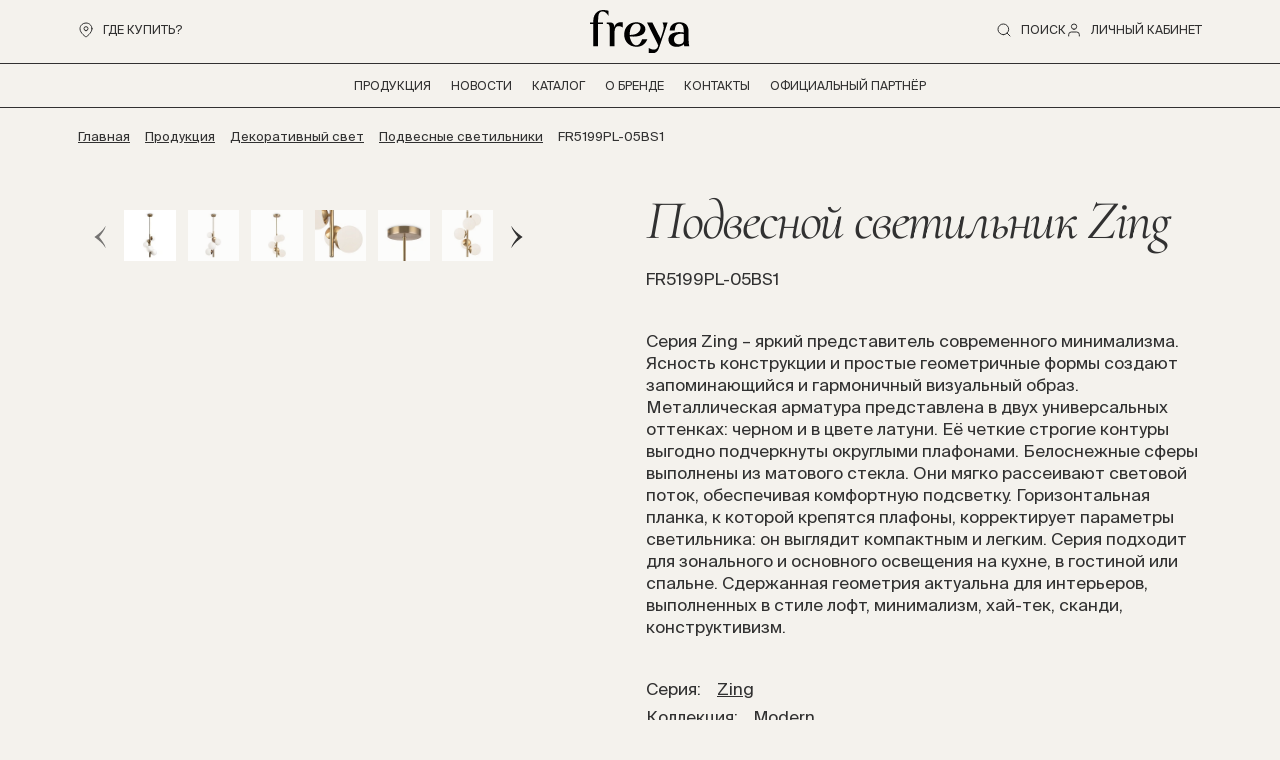

--- FILE ---
content_type: text/html; charset=UTF-8
request_url: https://freya-light.com/products/dekorativnyy_svet/podvesnoy_svetilnik/fr5199pl_05bs1/
body_size: 11771
content:

<!DOCTYPE html>
<html lang="ru">
<head>
    <meta charset="UTF-8">
    <meta name="viewport" content="width=device-width, initial-scale=1.0">
    <meta http-equiv="X-UA-Compatible" content="ie=edge">
    <meta name="format-detection" content="telephone=no">
    <meta name="google-site-verification" content="zUiAPrvs-Htid0cGYg2cuVcpTP0R1tvGJcUrHSHAhS0" />
    <title>Подвесной светильник Zing FR5199PL-05BS1 купить от бренда Freya</title>

    <link rel="preload" href="/local/templates/freya/fonts/SuisseIntl/SuisseIntl-Regular.woff2" as="font"
          type="font/woff2" crossorigin>
    <link rel="preload" href="/local/templates/freya/fonts/CormorantGaramond/CormorantGaramond-Regular.woff2"
          as="font" type="font/woff2" crossorigin>
    <link rel="preload" href="/local/templates/freya/fonts/CormorantGaramond/CormorantGaramond-Italic.woff2"
          as="font" type="font/woff2" crossorigin>
        
        <link rel="apple-touch-icon" sizes="180x180" href="/local/templates/freya/myimg/favicon/apple-touch-icon.png">
    <link rel="icon" type="image/png" sizes="32x32" href="/local/templates/freya/myimg/favicon/favicon-32x32.png">
    <link rel="icon" type="image/png" sizes="16x16" href="/local/templates/freya/myimg/favicon/favicon-16x16.png">
    <link rel="manifest" href="/local/templates/freya/myimg/favicon/site.webmanifest">
    <meta name="msapplication-TileColor" content="#da532c">
    <meta name="theme-color" content="#ffffff">
    <meta http-equiv="Content-Type" content="text/html; charset=UTF-8" />
<meta name="robots" content="index, follow" />
<meta name="description" content="Покупайте подвесной светильник Zing FR5199PL-05BS1 на официальном сайте Freya ✓ У нас вы найдете стильные решения для любого интерьера ✓ Высокое качество и разнообразие моделей!" />
<link href="/bitrix/js/ui/design-tokens/dist/ui.design-tokens.css?175016583526358" type="text/css" rel="stylesheet"/>
<link href="/bitrix/js/ui/fonts/opensans/ui.font.opensans.css?16886317952555" type="text/css" rel="stylesheet"/>
<link href="/bitrix/js/main/popup/dist/main.popup.bundle.css?176104648231694" type="text/css" rel="stylesheet"/>
<link href="/local/templates/freya/fonts/CormorantGaramond/stylesheet.css?16886416242684" type="text/css" rel="stylesheet" data-template-style="true"/>
<link href="/local/templates/freya/fonts/SuisseIntl/stylesheet.css?16886416244963" type="text/css" rel="stylesheet" data-template-style="true"/>
<link href="/local/templates/freya/vendor/jquery-ui-slider/jquery-ui.min.css?16886416242024" type="text/css" rel="stylesheet" data-template-style="true"/>
<link href="/local/templates/freya/css/style.min.css?1749193604145508" type="text/css" rel="stylesheet" data-template-style="true"/>
<link href="/local/templates/freya/css/additional.css?1769008573755" type="text/css" rel="stylesheet" data-template-style="true"/>
<link href="/local/templates/freya/vendor/aos/dist/aos.css?168864162428765" type="text/css" rel="stylesheet" data-template-style="true"/>
<link href="/local/templates/freya/vendor/fancybox/fancybox.css?169883960824879" type="text/css" rel="stylesheet" data-template-style="true"/>
<link href="/local/templates/freya/components/bitrix/breadcrumb/.default/style.css?1730366648510" type="text/css" rel="stylesheet" data-template-style="true"/>
<script>if(!window.BX)window.BX={};if(!window.BX.message)window.BX.message=function(mess){if(typeof mess==='object'){for(let i in mess) {BX.message[i]=mess[i];} return true;}};</script>
<script>(window.BX||top.BX).message({"pull_server_enabled":"Y","pull_config_timestamp":1761048095,"shared_worker_allowed":"Y","pull_guest_mode":"N","pull_guest_user_id":0,"pull_worker_mtime":1750165714});(window.BX||top.BX).message({"PULL_OLD_REVISION":"Для продолжения корректной работы с сайтом необходимо перезагрузить страницу."});</script>
<script>(window.BX||top.BX).message({"JS_CORE_LOADING":"Загрузка...","JS_CORE_NO_DATA":"- Нет данных -","JS_CORE_WINDOW_CLOSE":"Закрыть","JS_CORE_WINDOW_EXPAND":"Развернуть","JS_CORE_WINDOW_NARROW":"Свернуть в окно","JS_CORE_WINDOW_SAVE":"Сохранить","JS_CORE_WINDOW_CANCEL":"Отменить","JS_CORE_WINDOW_CONTINUE":"Продолжить","JS_CORE_H":"ч","JS_CORE_M":"м","JS_CORE_S":"с","JSADM_AI_HIDE_EXTRA":"Скрыть лишние","JSADM_AI_ALL_NOTIF":"Показать все","JSADM_AUTH_REQ":"Требуется авторизация!","JS_CORE_WINDOW_AUTH":"Войти","JS_CORE_IMAGE_FULL":"Полный размер"});</script>

<script src="/bitrix/js/main/core/core.js?1769009000537531"></script>

<script>BX.Runtime.registerExtension({"name":"main.core","namespace":"BX","loaded":true});</script>
<script>BX.setJSList(["\/bitrix\/js\/main\/core\/core_ajax.js","\/bitrix\/js\/main\/core\/core_promise.js","\/bitrix\/js\/main\/polyfill\/promise\/js\/promise.js","\/bitrix\/js\/main\/loadext\/loadext.js","\/bitrix\/js\/main\/loadext\/extension.js","\/bitrix\/js\/main\/polyfill\/promise\/js\/promise.js","\/bitrix\/js\/main\/polyfill\/find\/js\/find.js","\/bitrix\/js\/main\/polyfill\/includes\/js\/includes.js","\/bitrix\/js\/main\/polyfill\/matches\/js\/matches.js","\/bitrix\/js\/ui\/polyfill\/closest\/js\/closest.js","\/bitrix\/js\/main\/polyfill\/fill\/main.polyfill.fill.js","\/bitrix\/js\/main\/polyfill\/find\/js\/find.js","\/bitrix\/js\/main\/polyfill\/matches\/js\/matches.js","\/bitrix\/js\/main\/polyfill\/core\/dist\/polyfill.bundle.js","\/bitrix\/js\/main\/core\/core.js","\/bitrix\/js\/main\/polyfill\/intersectionobserver\/js\/intersectionobserver.js","\/bitrix\/js\/main\/lazyload\/dist\/lazyload.bundle.js","\/bitrix\/js\/main\/polyfill\/core\/dist\/polyfill.bundle.js","\/bitrix\/js\/main\/parambag\/dist\/parambag.bundle.js"]);
</script>
<script>BX.Runtime.registerExtension({"name":"ui.design-tokens","namespace":"window","loaded":true});</script>
<script>BX.Runtime.registerExtension({"name":"ui.fonts.opensans","namespace":"window","loaded":true});</script>
<script>BX.Runtime.registerExtension({"name":"main.popup","namespace":"BX.Main","loaded":true});</script>
<script>BX.Runtime.registerExtension({"name":"popup","namespace":"window","loaded":true});</script>
<script>(window.BX||top.BX).message({"LANGUAGE_ID":"ru","FORMAT_DATE":"DD.MM.YYYY","FORMAT_DATETIME":"DD.MM.YYYY HH:MI:SS","COOKIE_PREFIX":"BITRIX_SM","SERVER_TZ_OFFSET":"10800","UTF_MODE":"Y","SITE_ID":"s1","SITE_DIR":"\/","USER_ID":"","SERVER_TIME":1770100690,"USER_TZ_OFFSET":0,"USER_TZ_AUTO":"Y","bitrix_sessid":"24637f2bdfac6b92ceef895aa455479c"});</script>


<script src="/bitrix/js/pull/protobuf/protobuf.js?1688631795274055"></script>
<script src="/bitrix/js/pull/protobuf/model.js?168863179570928"></script>
<script src="/bitrix/js/main/core/core_promise.js?17690090005221"></script>
<script src="/bitrix/js/rest/client/rest.client.js?168863179617414"></script>
<script src="/bitrix/js/pull/client/pull.client.js?175016571583861"></script>
<script src="/bitrix/js/main/popup/dist/main.popup.bundle.js?1769008999120171"></script>
<!-- dev2fun module opengraph -->
<meta property="og:title" content="Подвесной&nbsp;светильник Zing FR5199PL-05BS1 купить от бренда Freya"/>
<meta property="og:description" content="Покупайте подвесной&nbsp;светильник Zing FR5199PL-05BS1 на официальном сайте Freya ✓ У нас вы найдете стильные решения для любого интерьера ✓ Высокое качество и разн..."/>
<meta property="og:url" content="https://freya-light.com/products/dekorativnyy_svet/podvesnoy_svetilnik/fr5199pl_05bs1/"/>
<meta property="og:type" content="website"/>
<meta property="og:site_name" content="Freya Light"/>
<meta property="og:image" content="https://freya-light.com/upload/uf/7d7/ow0soefeomo8zyr6aq2yigsbe8ipj235.jpg"/>
<!-- /dev2fun module opengraph -->



<script src="/local/templates/freya/vendor/jquery/jquery-3.6.4.min.js?168864162489797"></script>
<script src="/local/templates/freya/vendor/jquery-ui-slider/jquery-ui.min.js?168864162422803"></script>
<script src="/local/templates/freya/vendor/jquery-ui-slider/jquery.ui.touch-punch.min.js?16886416241301"></script>
<script src="/local/templates/freya/vendor/bootstrap/js/dist/util.js?16886416246821"></script>
<script src="/local/templates/freya/vendor/popper/popper.min.js?168864162419193"></script>
<script src="/local/templates/freya/vendor/bootstrap/js/dist/modal.js?168864162423478"></script>
<script src="/local/templates/freya/vendor/bootstrap/js/dist/tooltip.js?168864162428410"></script>
<script src="/local/templates/freya/vendor/jquery-mask-plugin/jquery.mask.min.js?16886416248346"></script>
<script src="/local/templates/freya/vendor/aos/dist/aos.js?168864162413801"></script>
<script src="/local/templates/freya/vendor/lazyload/lazyload.min.js?16886416248894"></script>
<script src="/local/templates/freya/js/main.bundle.js?1749193604369938"></script>
<script src="/local/templates/freya/myjs/askaron.js?16886416243092"></script>
<script src="/bitrix/components/bitrix/search.title/script.js?176900896410573"></script>
<script src="/local/templates/freya/components/bitrix/search.title/title/script.js?16886416245989"></script>

    <link rel="canonical" href="https://freya-light.com/products/dekorativnyy_svet/podvesnoy_svetilnik/fr5199pl_05bs1/"/>

    
    <script>
        document.addEventListener('DOMContentLoaded', function () {
            if (AOS) {
                AOS.init({
                    duration: 800,
                    once: true
                });
            }
        });

    </script>
    <script>
        document.addEventListener('DOMContentLoaded', function () {
            if (LazyLoad) {
                var lazyLoadInstance = new LazyLoad({
                    // Your custom settings go here
                });
            }
        });

    </script>
</head>
<body>
<header class="header">
    <div class="header__top">
        <div class="container">
            <div class="row header__top-row">
                <a class="header__mob-menu-btn" href="#">
                    <span class="header__mob-menu-btn-line"> </span>
                    <span class="header__mob-menu-btn-line"> </span>
                    <span class="header__mob-menu-btn-line"> </span>
                </a>
                <div class="col">
                    <div class="header__btns-container"><a class="header__btn" href="/sellers/">
                            <svg class="icon mr-1">
                                <use xlink:href="/local/templates/freya/img/icons-spritesheet.svg#map-marker"></use>
                            </svg>
                            Где купить?</a></div>
                </div>
                <div class="col col-auto">
                    <div class="header__logo"><a href="/"><img src="/local/templates/freya/img/logo.svg" alt=""
                                                               width="98" height="43"></a></div>
                </div>
                <div class="col d-flex">
                    <div class="header__btns-container ml-auto">
                        <a class="header__btn" href="#" data-open-popup-search="">
                            <svg class="icon mr-1">
                                <use xlink:href="/local/templates/freya/img/icons-spritesheet.svg#search"></use>
                            </svg>
                            Поиск
                        </a>
                        <a class="header__btn" href="https://b2b.maytoni.ru/#reg">
                            <svg class="icon mr-1">
                                <use xlink:href="/local/templates/freya/img/icons-spritesheet.svg#person"></use>
                            </svg>
                            Личный кабинет
                        </a>
                    </div>
                </div>
            </div>
        </div>
    </div>
    <div class="header__nav-wrap">
        <div class="container">
            <div class="header__nav-row">
                <nav>
                    

	<ul class="header__nav">
					<li class="header__nav-item">
				<a class="header__nav-link" href="/products/">
					Продукция				</a>


														<div class="mega-menu">
						<div class="container mega-menu__content">

							<div class="mega-menu__main-list">
								<ul class="mega-menu__list">
																			<li class="mega-menu__item ">
											<a class="mega-menu__link" href="/products/dekorativnyy_svet/lyustra/">Люстры</a>

																																		<picture class="mega-menu__item-picture">
												<source srcset="/upload/webp/resize_cache/iblock/790/400_400_1/790d7482719d9cbf7f2c2e4af65b1530.webp" type="image/webp"/>
												<img loading="lazy" src="/upload/resize_cache/iblock/790/400_400_1/790d7482719d9cbf7f2c2e4af65b1530.png" alt=""/>
											</picture>
										
										</li>
																			<li class="mega-menu__item ">
											<a class="mega-menu__link" href="/products/dekorativnyy_svet/podvesnoy_svetilnik/">Подвесные светильники</a>

																																		<picture class="mega-menu__item-picture">
												<source srcset="/upload/webp/resize_cache/iblock/1bb/400_400_1/jz57qei1a18epz72n0yxp6i1op346t2v.webp" type="image/webp"/>
												<img loading="lazy" src="/upload/resize_cache/iblock/1bb/400_400_1/jz57qei1a18epz72n0yxp6i1op346t2v.jpg" alt=""/>
											</picture>
										
										</li>
																			<li class="mega-menu__item ">
											<a class="mega-menu__link" href="/products/dekorativnyy_svet/potolochnyy_svetilnik/">Потолочные светильники</a>

																																		<picture class="mega-menu__item-picture">
												<source srcset="/upload/webp/resize_cache/iblock/43e/400_400_1/43e687426e14e199cebd0659d6de9dfa.webp" type="image/webp"/>
												<img loading="lazy" src="/upload/resize_cache/iblock/43e/400_400_1/43e687426e14e199cebd0659d6de9dfa.png" alt=""/>
											</picture>
										
										</li>
																			<li class="mega-menu__item ">
											<a class="mega-menu__link" href="/products/dekorativnyy_svet/bra/">Бра</a>

																																		<picture class="mega-menu__item-picture">
												<source srcset="/upload/webp/resize_cache/iblock/368/400_400_1/u0ocjbp6ua11trdktnlmfjjp0lcb6ja7.webp" type="image/webp"/>
												<img loading="lazy" src="/upload/resize_cache/iblock/368/400_400_1/u0ocjbp6ua11trdktnlmfjjp0lcb6ja7.jpg" alt=""/>
											</picture>
										
										</li>
																			<li class="mega-menu__item ">
											<a class="mega-menu__link" href="/products/dekorativnyy_svet/nastolnaya_lampa/">Настольные лампы</a>

																																		<picture class="mega-menu__item-picture">
												<source srcset="/upload/webp/resize_cache/iblock/f8a/400_400_1/f8a03b95bac80c23203715a58ec8ce5e.webp" type="image/webp"/>
												<img loading="lazy" src="/upload/resize_cache/iblock/f8a/400_400_1/f8a03b95bac80c23203715a58ec8ce5e.png" alt=""/>
											</picture>
										
										</li>
																			<li class="mega-menu__item ">
											<a class="mega-menu__link" href="/products/dekorativnyy_svet/torsher/">Торшеры</a>

																																		<picture class="mega-menu__item-picture">
												<source srcset="/upload/webp/iblock/be7/be7a26789880153ecad7d0b5d369f301.webp" type="image/webp"/>
												<img loading="lazy" src="/upload/iblock/be7/be7a26789880153ecad7d0b5d369f301.jpg" alt=""/>
											</picture>
										
										</li>
																			<li class="mega-menu__item ">
											<a class="mega-menu__link" href="/products/dekorativnyy_svet/spot/">Споты</a>

																																		<picture class="mega-menu__item-picture">
												<source srcset="/upload/webp/resize_cache/iblock/c6e/400_400_1/zq95420o5qdg7phmer4ppgqseyic2b1g.webp" type="image/webp"/>
												<img loading="lazy" src="/upload/resize_cache/iblock/c6e/400_400_1/zq95420o5qdg7phmer4ppgqseyic2b1g.jpg" alt=""/>
											</picture>
										
										</li>
																			<li class="mega-menu__item ">
											<a class="mega-menu__link" href="/products/dekorativnyy_svet/akkumulyatornyy-svetilnik/">Аккумуляторный светильник</a>

											
										</li>
																			<li class="mega-menu__item ">
											<a class="mega-menu__link" href="/products/dekorativnyy_svet/aksessuar/">Аксессуар</a>

											
										</li>
																			<li class="mega-menu__item ">
											<a class="mega-menu__link" href="/products/lampochki_voltega/">Лампы Voltega</a>

																																		<picture class="mega-menu__item-picture">
												<source srcset="/upload/webp/resize_cache/iblock/611/400_400_1/611f8bd676be25803bd8e7d1ada26390.webp" type="image/webp"/>
												<img loading="lazy" src="/upload/resize_cache/iblock/611/400_400_1/611f8bd676be25803bd8e7d1ada26390.png" alt=""/>
											</picture>
										
										</li>
																			<li class="mega-menu__item ">
											<a class="mega-menu__link" href="/products/?set_filter=y&arrFilter_99_MIN=1">Акция</a>

											
										</li>
																	</ul>
							</div>


																							<div class="mega-menu__side-list">

																												<div class="col-6">
											<div class="mega-menu__list-heading">Коллекция</div>
											<ul class="mega-menu__list">
																									<li class="mega-menu__item">
														<a class="mega-menu__link" href="/products/?set_filter=Y&arrFilter_87_3579595310=Y&category=COLLECTION&category_id=Classic&ELEMENT_SORT_FIELD=PROPERTY_SORT&ELEMENT_SORT_ORDER=ASC">
															Classic														</a>
													</li>
																									<li class="mega-menu__item">
														<a class="mega-menu__link" href="/products/?set_filter=Y&arrFilter_87_2744747461=Y&category=COLLECTION&category_id=Modern&ELEMENT_SORT_FIELD=PROPERTY_SORT&ELEMENT_SORT_ORDER=ASC">
															Modern														</a>
													</li>
																									<li class="mega-menu__item">
														<a class="mega-menu__link" href="/products/?set_filter=Y&arrFilter_87_2224774708=Y&category=COLLECTION&category_id=Crystal&ELEMENT_SORT_FIELD=PROPERTY_SORT&ELEMENT_SORT_ORDER=ASC">
															Crystal														</a>
													</li>
																									<li class="mega-menu__item">
														<a class="mega-menu__link" href="/products/?set_filter=Y&arrFilter_87_3231811103=Y&category=COLLECTION&category_id=Loft&ELEMENT_SORT_FIELD=PROPERTY_SORT&ELEMENT_SORT_ORDER=ASC">
															Loft														</a>
													</li>
																									<li class="mega-menu__item">
														<a class="mega-menu__link" href="/products/?set_filter=Y&arrFilter_87_3865311097=Y&category=COLLECTION&category_id=LED&ELEMENT_SORT_FIELD=PROPERTY_SORT&ELEMENT_SORT_ORDER=ASC">
															LED														</a>
													</li>
																									<li class="mega-menu__item">
														<a class="mega-menu__link" href="/products/?set_filter=Y&arrFilter_87_727696661=Y&category=COLLECTION&category_id=Spot&ELEMENT_SORT_FIELD=PROPERTY_SORT&ELEMENT_SORT_ORDER=ASC">
															Spot														</a>
													</li>
																									<li class="mega-menu__item">
														<a class="mega-menu__link" href="/products/?set_filter=Y&arrFilter_87_4270559043=Y&category=COLLECTION&category_id=Floristic&ELEMENT_SORT_FIELD=PROPERTY_SORT&ELEMENT_SORT_ORDER=ASC">
															Floristic														</a>
													</li>
																							</ul>
										</div>
									
								</div>
													</div>
					</div>
							</li>
					<li class="header__nav-item">
				<a class="header__nav-link" href="/news/">
					Новости				</a>


							</li>
					<li class="header__nav-item">
				<a class="header__nav-link" href="/journal/">
					Каталог				</a>


							</li>
					<li class="header__nav-item">
				<a class="header__nav-link" href="/about/">
					О бренде				</a>


							</li>
					<li class="header__nav-item">
				<a class="header__nav-link" href="/contacts/">
					Контакты				</a>


							</li>
					<li class="header__nav-item">
				<a class="header__nav-link" href="https://maytoni.su/info/brands/freya/">
					Официальный партнёр				</a>


							</li>
			</ul>
                </nav>
            </div>
        </div>
    </div>
</header>

<div class="mobile-menu">
    <div class="container mobile-menu__container">
        <div class="mobile-menu__top row">
            <div class="col-6">
                <a class="mobile-menu__btn" href="#" data-open-popup-search="">
                    <svg class="icon mr-1">
                        <use xlink:href="/local/templates/freya/img/icons-spritesheet.svg#search"></use>
                    </svg>
                    Поиск
                </a>
            </div>
            <div class="col-auto ml-auto">
                <a class="mobile-menu__btn" href="https://b2b.maytoni.ru/#reg">
                    <svg class="icon mr-1">
                        <use xlink:href="/local/templates/freya/img/icons-spritesheet.svg#person"></use>
                    </svg>
                    Личный кабинет</a>
            </div>
        </div>
        <div class="mobile-menu__body">
            

	<ul class="mobile-menu__nav">
					<li class="mobile-menu__nav-item">
				<a class="mobile-menu__nav-link"

				   href="/products/"
				   >
					   Продукция				</a>


														<div class="mobile-menu__sub">
						<a class="mobile-menu__back-btn" href="#">Назад</a>

						<div class="mobile-menu__sub-nav">
															<div class="mobile-menu__sub-nav-item">
									<a class="mobile-menu__sub-nav-link" href="/products/dekorativnyy_svet/lyustra/">Люстры</a>
								</div>
															<div class="mobile-menu__sub-nav-item">
									<a class="mobile-menu__sub-nav-link" href="/products/dekorativnyy_svet/podvesnoy_svetilnik/">Подвесные светильники</a>
								</div>
															<div class="mobile-menu__sub-nav-item">
									<a class="mobile-menu__sub-nav-link" href="/products/dekorativnyy_svet/potolochnyy_svetilnik/">Потолочные светильники</a>
								</div>
															<div class="mobile-menu__sub-nav-item">
									<a class="mobile-menu__sub-nav-link" href="/products/dekorativnyy_svet/bra/">Бра</a>
								</div>
															<div class="mobile-menu__sub-nav-item">
									<a class="mobile-menu__sub-nav-link" href="/products/dekorativnyy_svet/nastolnaya_lampa/">Настольные лампы</a>
								</div>
															<div class="mobile-menu__sub-nav-item">
									<a class="mobile-menu__sub-nav-link" href="/products/dekorativnyy_svet/torsher/">Торшеры</a>
								</div>
															<div class="mobile-menu__sub-nav-item">
									<a class="mobile-menu__sub-nav-link" href="/products/dekorativnyy_svet/spot/">Споты</a>
								</div>
															<div class="mobile-menu__sub-nav-item">
									<a class="mobile-menu__sub-nav-link" href="/products/dekorativnyy_svet/akkumulyatornyy-svetilnik/">Аккумуляторный светильник</a>
								</div>
															<div class="mobile-menu__sub-nav-item">
									<a class="mobile-menu__sub-nav-link" href="/products/dekorativnyy_svet/aksessuar/">Аксессуар</a>
								</div>
															<div class="mobile-menu__sub-nav-item">
									<a class="mobile-menu__sub-nav-link" href="/products/lampochki_voltega/">Лампы Voltega</a>
								</div>
															<div class="mobile-menu__sub-nav-item">
									<a class="mobile-menu__sub-nav-link" href="/products/?set_filter=y&arrFilter_99_MIN=1">Акция</a>
								</div>
													</div>


																				<div class="row">
																	<div class="col-6">
										<div class="mobile-menu__sub-nav-heading">Коллекция</div>
										<div class="mobile-menu__sub-nav">
																							<div class="mobile-menu__sub-nav-item"><a class="mobile-menu__sub-nav-link" href="/products/?set_filter=Y&arrFilter_87_3579595310=Y&category=COLLECTION&category_id=Classic&ELEMENT_SORT_FIELD=PROPERTY_SORT&ELEMENT_SORT_ORDER=ASC">
														Classic													</a></div>
																							<div class="mobile-menu__sub-nav-item"><a class="mobile-menu__sub-nav-link" href="/products/?set_filter=Y&arrFilter_87_2744747461=Y&category=COLLECTION&category_id=Modern&ELEMENT_SORT_FIELD=PROPERTY_SORT&ELEMENT_SORT_ORDER=ASC">
														Modern													</a></div>
																							<div class="mobile-menu__sub-nav-item"><a class="mobile-menu__sub-nav-link" href="/products/?set_filter=Y&arrFilter_87_2224774708=Y&category=COLLECTION&category_id=Crystal&ELEMENT_SORT_FIELD=PROPERTY_SORT&ELEMENT_SORT_ORDER=ASC">
														Crystal													</a></div>
																							<div class="mobile-menu__sub-nav-item"><a class="mobile-menu__sub-nav-link" href="/products/?set_filter=Y&arrFilter_87_3231811103=Y&category=COLLECTION&category_id=Loft&ELEMENT_SORT_FIELD=PROPERTY_SORT&ELEMENT_SORT_ORDER=ASC">
														Loft													</a></div>
																							<div class="mobile-menu__sub-nav-item"><a class="mobile-menu__sub-nav-link" href="/products/?set_filter=Y&arrFilter_87_3865311097=Y&category=COLLECTION&category_id=LED&ELEMENT_SORT_FIELD=PROPERTY_SORT&ELEMENT_SORT_ORDER=ASC">
														LED													</a></div>
																							<div class="mobile-menu__sub-nav-item"><a class="mobile-menu__sub-nav-link" href="/products/?set_filter=Y&arrFilter_87_727696661=Y&category=COLLECTION&category_id=Spot&ELEMENT_SORT_FIELD=PROPERTY_SORT&ELEMENT_SORT_ORDER=ASC">
														Spot													</a></div>
																							<div class="mobile-menu__sub-nav-item"><a class="mobile-menu__sub-nav-link" href="/products/?set_filter=Y&arrFilter_87_4270559043=Y&category=COLLECTION&category_id=Floristic&ELEMENT_SORT_FIELD=PROPERTY_SORT&ELEMENT_SORT_ORDER=ASC">
														Floristic													</a></div>
																					</div>
									</div>
																							</div>
											</div>
							</li>
					<li class="mobile-menu__nav-item">
				<a class="mobile-menu__nav-link"

				   href="/news/"
				   >
					   Новости				</a>


							</li>
					<li class="mobile-menu__nav-item">
				<a class="mobile-menu__nav-link"

				   href="/journal/"
				   >
					   Каталог				</a>


							</li>
					<li class="mobile-menu__nav-item">
				<a class="mobile-menu__nav-link"

				   href="/about/"
				   >
					   О бренде				</a>


							</li>
					<li class="mobile-menu__nav-item">
				<a class="mobile-menu__nav-link"

				   href="/contacts/"
				   >
					   Контакты				</a>


							</li>
					<li class="mobile-menu__nav-item">
				<a class="mobile-menu__nav-link"

				   href="https://maytoni.su/info/brands/freya/"
				   >
					   Официальный партнёр				</a>


							</li>
			</ul>
        </div>
        <div class="mobile-menu__bottom row">
            <div class="col-6"><a class="mobile-menu__btn" href="/sellers/">
                    <svg class="icon mr-1">
                        <use xlink:href="/local/templates/freya/img/icons-spritesheet.svg#map-marker"></use>
                    </svg>
                    Где купить?</a></div>
        </div>
    </div>
</div>

<main>

    <div class="container">
        <link href="/bitrix/css/main/font-awesome.css?168863178728777" type="text/css" rel="stylesheet" />
<div class="bx-breadcrumb" itemscope itemtype="http://schema.org/BreadcrumbList">
			<div class="bx-breadcrumb-item" id="bx_breadcrumb_0" itemprop="itemListElement" itemscope itemtype="http://schema.org/ListItem">
				
				<a href="/" title="Главная" itemprop="item">
					<span itemprop="name">Главная</span>
				</a>
				<meta itemprop="position" content="1" />
			</div>
			<div class="bx-breadcrumb-item" id="bx_breadcrumb_1" itemprop="itemListElement" itemscope itemtype="http://schema.org/ListItem">
				<i class="fa fa-angle-right"></i>
				<a href="/products/" title="Продукция" itemprop="item">
					<span itemprop="name">Продукция</span>
				</a>
				<meta itemprop="position" content="2" />
			</div>
			<div class="bx-breadcrumb-item" id="bx_breadcrumb_2" itemprop="itemListElement" itemscope itemtype="http://schema.org/ListItem">
				<i class="fa fa-angle-right"></i>
				<a href="/products/dekorativnyy_svet/" title="Декоративный свет" itemprop="item">
					<span itemprop="name">Декоративный свет</span>
				</a>
				<meta itemprop="position" content="3" />
			</div>
			<div class="bx-breadcrumb-item" id="bx_breadcrumb_3" itemprop="itemListElement" itemscope itemtype="http://schema.org/ListItem">
				<i class="fa fa-angle-right"></i>
				<a href="/products/dekorativnyy_svet/podvesnoy_svetilnik/" title="Подвесные светильники" itemprop="item">
					<span itemprop="name">Подвесные светильники</span>
				</a>
				<meta itemprop="position" content="4" />
			</div>
			<div class="bx-breadcrumb-item">
				<i class="fa fa-angle-right"></i>
				<span>FR5199PL-05BS1</span>
			</div><div style="clear:both"></div></div>    </div>
<script>if (window.location.hash != '' && window.location.hash != '#') top.BX.ajax.history.checkRedirectStart('bxajaxid', 'd61cab7951de02a2a0c4d3eadccda353')</script><div id="comp_d61cab7951de02a2a0c4d3eadccda353">

<div class="product-detail page-top-margin mt-5">
		    <div class="container">
        <div class="row">
            <div class="col-md-5">
	<div class="product-detail-images-wrapper mb-4">
				<div class="product-detail-images swiper">
			<div class="swiper-wrapper">
													<div class="product-detail-image swiper-slide">
						                        <div class="product-detail-image swiper-slide">
                            <picture>
                                <source srcset="/upload/webp/resize_cache/uf/28c/600_600_1/cai4a5xkd6r71em381sp1jdda67jlt2o.webp" type="image/webp"/>
                                <img loading="lazy"  src="/upload/resize_cache/uf/28c/600_600_1/cai4a5xkd6r71em381sp1jdda67jlt2o.jpg" data-fancybox="gallery" alt=""/>
                            </picture>
                        </div>
					</div>
									<div class="product-detail-image swiper-slide">
						                        <div class="product-detail-image swiper-slide">
                            <picture>
                                <source srcset="/upload/webp/resize_cache/uf/c81/600_600_1/fv2wgqh4mi4iorbbswuxr27cob9mhiwu.webp" type="image/webp"/>
                                <img loading="lazy"  src="/upload/resize_cache/uf/c81/600_600_1/fv2wgqh4mi4iorbbswuxr27cob9mhiwu.jpg" data-fancybox="gallery" alt=""/>
                            </picture>
                        </div>
					</div>
									<div class="product-detail-image swiper-slide">
						                        <div class="product-detail-image swiper-slide">
                            <picture>
                                <source srcset="/upload/webp/resize_cache/uf/5d2/600_600_1/p7spm1nmuorf682vo11toldxj6x3s2an.webp" type="image/webp"/>
                                <img loading="lazy"  src="/upload/resize_cache/uf/5d2/600_600_1/p7spm1nmuorf682vo11toldxj6x3s2an.jpg" data-fancybox="gallery" alt=""/>
                            </picture>
                        </div>
					</div>
									<div class="product-detail-image swiper-slide">
						                        <div class="product-detail-image swiper-slide">
                            <picture>
                                <source srcset="/upload/webp/resize_cache/uf/50c/600_600_1/4b70meho0wkl3uk6l3slcjnt1mhhfxfv.webp" type="image/webp"/>
                                <img loading="lazy"  src="/upload/resize_cache/uf/50c/600_600_1/4b70meho0wkl3uk6l3slcjnt1mhhfxfv.jpg" data-fancybox="gallery" alt=""/>
                            </picture>
                        </div>
					</div>
									<div class="product-detail-image swiper-slide">
						                        <div class="product-detail-image swiper-slide">
                            <picture>
                                <source srcset="/upload/webp/resize_cache/uf/430/600_600_1/rjsn1tviymfq9et625o83thhe71fagt5.webp" type="image/webp"/>
                                <img loading="lazy"  src="/upload/resize_cache/uf/430/600_600_1/rjsn1tviymfq9et625o83thhe71fagt5.jpg" data-fancybox="gallery" alt=""/>
                            </picture>
                        </div>
					</div>
									<div class="product-detail-image swiper-slide">
						                        <div class="product-detail-image swiper-slide">
                            <picture>
                                <source srcset="/upload/webp/resize_cache/uf/ac1/600_600_1/xopfh8b9tvzwwve75v1m5ddc439f5yxt.webp" type="image/webp"/>
                                <img loading="lazy"  src="/upload/resize_cache/uf/ac1/600_600_1/xopfh8b9tvzwwve75v1m5ddc439f5yxt.jpg" data-fancybox="gallery" alt=""/>
                            </picture>
                        </div>
					</div>
									<div class="product-detail-image swiper-slide">
						                        <div class="product-detail-image swiper-slide">
                            <picture>
                                <source srcset="/upload/webp/resize_cache/uf/e8c/600_600_1/xp3xq205paqdl331uai76ndfyi79edct.webp" type="image/webp"/>
                                <img loading="lazy"  src="/upload/resize_cache/uf/e8c/600_600_1/xp3xq205paqdl331uai76ndfyi79edct.jpg" data-fancybox="gallery" alt=""/>
                            </picture>
                        </div>
					</div>
									<div class="product-detail-image swiper-slide">
						                        <div class="product-detail-image swiper-slide">
                            <picture>
                                <source srcset="/upload/webp/resize_cache/uf/7d7/600_600_1/ow0soefeomo8zyr6aq2yigsbe8ipj235.webp" type="image/webp"/>
                                <img loading="lazy"  src="/upload/resize_cache/uf/7d7/600_600_1/ow0soefeomo8zyr6aq2yigsbe8ipj235.jpg" data-fancybox="gallery" alt=""/>
                            </picture>
                        </div>
					</div>
				
			</div>
			<button class="product-detail-images__prev btn" type="button">
				<svg class="icon icon-fill">
					<use xlink:href="/local/templates/freya/img/icons-spritesheet.svg#arrow-left"></use>
				</svg>
			</button>
			<button class="product-detail-images__next btn" type="button">
				<svg class="icon icon-fill">
					<use xlink:href="/local/templates/freya/img/icons-spritesheet.svg#arrow-right"></use>
				</svg>
			</button>
			<div class="product-detail-images-thumbs">

				<div class="swiper product-detail-images-thumbs__slider">
					<div class="swiper-wrapper">
													<div class="product-detail-images-thumb swiper-slide">
								<picture>
									<source srcset="/upload/webp/resize_cache/uf/28c/120_120_1/cai4a5xkd6r71em381sp1jdda67jlt2o.webp" type="image/webp">
									<img loading="lazy" src="/upload/resize_cache/uf/28c/120_120_1/cai4a5xkd6r71em381sp1jdda67jlt2o.jpg" alt="" width="76" height="76">
								</picture>
							</div>
													<div class="product-detail-images-thumb swiper-slide">
								<picture>
									<source srcset="/upload/webp/resize_cache/uf/c81/120_120_1/fv2wgqh4mi4iorbbswuxr27cob9mhiwu.webp" type="image/webp">
									<img loading="lazy" src="/upload/resize_cache/uf/c81/120_120_1/fv2wgqh4mi4iorbbswuxr27cob9mhiwu.jpg" alt="" width="76" height="76">
								</picture>
							</div>
													<div class="product-detail-images-thumb swiper-slide">
								<picture>
									<source srcset="/upload/webp/resize_cache/uf/5d2/120_120_1/p7spm1nmuorf682vo11toldxj6x3s2an.webp" type="image/webp">
									<img loading="lazy" src="/upload/resize_cache/uf/5d2/120_120_1/p7spm1nmuorf682vo11toldxj6x3s2an.jpg" alt="" width="76" height="76">
								</picture>
							</div>
													<div class="product-detail-images-thumb swiper-slide">
								<picture>
									<source srcset="/upload/webp/resize_cache/uf/50c/120_120_1/4b70meho0wkl3uk6l3slcjnt1mhhfxfv.webp" type="image/webp">
									<img loading="lazy" src="/upload/resize_cache/uf/50c/120_120_1/4b70meho0wkl3uk6l3slcjnt1mhhfxfv.jpg" alt="" width="76" height="76">
								</picture>
							</div>
													<div class="product-detail-images-thumb swiper-slide">
								<picture>
									<source srcset="/upload/webp/resize_cache/uf/430/120_120_1/rjsn1tviymfq9et625o83thhe71fagt5.webp" type="image/webp">
									<img loading="lazy" src="/upload/resize_cache/uf/430/120_120_1/rjsn1tviymfq9et625o83thhe71fagt5.jpg" alt="" width="76" height="76">
								</picture>
							</div>
													<div class="product-detail-images-thumb swiper-slide">
								<picture>
									<source srcset="/upload/webp/resize_cache/uf/ac1/120_120_1/xopfh8b9tvzwwve75v1m5ddc439f5yxt.webp" type="image/webp">
									<img loading="lazy" src="/upload/resize_cache/uf/ac1/120_120_1/xopfh8b9tvzwwve75v1m5ddc439f5yxt.jpg" alt="" width="76" height="76">
								</picture>
							</div>
													<div class="product-detail-images-thumb swiper-slide">
								<picture>
									<source srcset="/upload/webp/resize_cache/uf/e8c/120_120_1/xp3xq205paqdl331uai76ndfyi79edct.webp" type="image/webp">
									<img loading="lazy" src="/upload/resize_cache/uf/e8c/120_120_1/xp3xq205paqdl331uai76ndfyi79edct.jpg" alt="" width="76" height="76">
								</picture>
							</div>
													<div class="product-detail-images-thumb swiper-slide">
								<picture>
									<source srcset="/upload/webp/resize_cache/uf/7d7/120_120_1/ow0soefeomo8zyr6aq2yigsbe8ipj235.webp" type="image/webp">
									<img loading="lazy" src="/upload/resize_cache/uf/7d7/120_120_1/ow0soefeomo8zyr6aq2yigsbe8ipj235.jpg" alt="" width="76" height="76">
								</picture>
							</div>
						
					</div>
				</div>
			</div>
		</div>
	</div>
</div>            <div class="col-md-6 ml-auto">
                <div class="product-detail-info">
                    <div class="product-detail-info-container">
                        <h1 class="heading-2 mb-4">Подвесной светильник Zing</h1>
                        <div class="mb-5">FR5199PL-05BS1</div>
                        <div class="mb-5">
                            <p>Серия Zing – яркий представитель современного минимализма. Ясность конструкции и простые геометричные формы создают запоминающийся и гармоничный визуальный образ. Металлическая арматура представлена в двух универсальных оттенках: черном и в цвете латуни. Её четкие строгие контуры выгодно подчеркнуты округлыми плафонами. Белоснежные сферы выполнены из матового стекла. Они мягко рассеивают световой поток, обеспечивая комфортную подсветку. Горизонтальная планка, к которой крепятся плафоны, корректирует параметры светильника: он выглядит компактным и легким. Серия подходит для зонального и основного освещения на кухне, в гостиной или спальне. Сдержанная геометрия актуальна для интерьеров, выполненных в стиле лофт, минимализм, хай-тек, сканди, конструктивизм.</p>
                        </div>
                                                    <div class="mb-5">

                                                                    <div class="mb-1">
                                        <span class="mr-2">Серия:</span>
                                        <a href="/products/?set_filter=Y&amp;arrFilter_88_1812829874=Y&amp;category=SERIES&amp;category_id=681753a3-5450-11ec-a8b2-00505601443c&amp;ELEMENT_SORT_FIELD=PROPERTY_SORT&amp;ELEMENT_SORT_ORDER=ASC" onclick="BX.ajax.insertToNode('/products/?set_filter=Y&amp;arrFilter_88_1812829874=Y&amp;category=SERIES&amp;category_id=681753a3-5450-11ec-a8b2-00505601443c&amp;ELEMENT_SORT_FIELD=PROPERTY_SORT&amp;ELEMENT_SORT_ORDER=ASC&amp;bxajaxid=d61cab7951de02a2a0c4d3eadccda353', 'comp_d61cab7951de02a2a0c4d3eadccda353'); return false;"  >Zing</a>
                                    </div>
                                                                    <div class="mb-1">
                                        <span class="mr-2">Коллекция:</span>
                                        <a href="/products/?set_filter=Y&amp;arrFilter_87_2744747461=Y&amp;category=COLLECTION&amp;category_id=de20548b-c67c-41e2-b2c9-ec0ba461c4d3&amp;ELEMENT_SORT_FIELD=PROPERTY_SORT&amp;ELEMENT_SORT_ORDER=ASC" onclick="BX.ajax.insertToNode('/products/?set_filter=Y&amp;arrFilter_87_2744747461=Y&amp;category=COLLECTION&amp;category_id=de20548b-c67c-41e2-b2c9-ec0ba461c4d3&amp;ELEMENT_SORT_FIELD=PROPERTY_SORT&amp;ELEMENT_SORT_ORDER=ASC&amp;bxajaxid=d61cab7951de02a2a0c4d3eadccda353', 'comp_d61cab7951de02a2a0c4d3eadccda353'); return false;"  >Modern</a>
                                    </div>
                                                            </div>
                                                    <div class="d-flex align-items-center mb-5">
                                <div class="product-detail__price-desc mr-4">Рекомендованная<br> розничная цена:<span
                                            class="text-danger"></span></div>
                                <div
                                        class="product-detail__price">15 300 ₽</div>
                            </div>
                        
                        <div class="d-flex align-items-center mb-5">
                            <div class="product-detail__price-desc mr-4">
                                                                    В наличии: >20 шт.
                                </div>
                        </div>

                        <div class="mb-5">
                            <a class="btn btn-outline-primary" href="/sellers/">
                                <svg class="icon mr-1">
                                    <use
                                            xlink:href="/local/templates/freya/img/icons-spritesheet.svg#map-marker"></use>
                                </svg>
                                где купить</a>
                        </div>
                        <div class="social-buttoons-line"><a class="svg-icon icon-insta"
                                                             href="https://www.instagram.com/freya_russia/" title=""
                                                             target="_blank" rel="nofollow"></a></div>
                    </div>
                </div>
            </div>
        </div>
        <!-- /row-->
        <div class="border-top mt-5 pt-5">
            <div class="row mb-n5">
                <div class="col-12 col-xxl flex-grow-1 mb-5">
                    <div class="product-detail__chars">
                                                                                <div class="product-detail__chars-item">
                                <div class="product-detail__chars-item-name mr-2">Тип:</div>
                                <div class="d-inline-block">Подвесной светильник</div>
                            </div>
                                                                                <div class="product-detail__chars-item">
                                <div class="product-detail__chars-item-name mr-2">Цвет:</div>
                                <div class="d-inline-block">Латунь</div>
                            </div>
                                                                                <div class="product-detail__chars-item">
                                <div class="product-detail__chars-item-name mr-2">Цвет абажура:</div>
                                <div class="d-inline-block">Белый</div>
                            </div>
                                                                                <div class="product-detail__chars-item">
                                <div class="product-detail__chars-item-name mr-2">Высота, мм:</div>
                                <div class="d-inline-block">1018</div>
                            </div>
                                                                                <div class="product-detail__chars-item">
                                <div class="product-detail__chars-item-name mr-2">Кол-во ламп, шт.:</div>
                                <div class="d-inline-block">5</div>
                            </div>
                                                                                <div class="product-detail__chars-item">
                                <div class="product-detail__chars-item-name mr-2">Тип цоколя:</div>
                                <div class="d-inline-block">E27</div>
                            </div>
                                                                                <div class="product-detail__chars-item">
                                <div class="product-detail__chars-item-name mr-2">Мощность ламп, W:</div>
                                <div class="d-inline-block">60</div>
                            </div>
                                                                                <div class="product-detail__chars-item">
                                <div class="product-detail__chars-item-name mr-2">Вольтаж:</div>
                                <div class="d-inline-block">AC 220-240 V 50 Hz</div>
                            </div>
                                                                                <div class="product-detail__chars-item">
                                <div class="product-detail__chars-item-name mr-2">Материал арматуры:</div>
                                <div class="d-inline-block">Металл</div>
                            </div>
                                                                                <div class="product-detail__chars-item">
                                <div class="product-detail__chars-item-name mr-2">LED:</div>
                                <div class="d-inline-block">Нет</div>
                            </div>
                                                                                <div class="product-detail__chars-item">
                                <div class="product-detail__chars-item-name mr-2">Диаметр светильника, мм:</div>
                                <div class="d-inline-block">300</div>
                            </div>
                                                                                <div class="product-detail__chars-item">
                                <div class="product-detail__chars-item-name mr-2">Материал абажура:</div>
                                <div class="d-inline-block">Стекло</div>
                            </div>
                                                                                <div class="product-detail__chars-item">
                                <div class="product-detail__chars-item-name mr-2">Высота абажура, мм:</div>
                                <div class="d-inline-block">130</div>
                            </div>
                                                                                <div class="product-detail__chars-item">
                                <div class="product-detail__chars-item-name mr-2">Высота потолочной чаши, мм:</div>
                                <div class="d-inline-block">25</div>
                            </div>
                                                                                <div class="product-detail__chars-item">
                                <div class="product-detail__chars-item-name mr-2">Диаметр потолочной чаши, мм:</div>
                                <div class="d-inline-block">120</div>
                            </div>
                                                                                <div class="product-detail__chars-item">
                                <div class="product-detail__chars-item-name mr-2">Тип крепления к потолку:</div>
                                <div class="d-inline-block">Планка</div>
                            </div>
                                                                                <div class="product-detail__chars-item">
                                <div class="product-detail__chars-item-name mr-2">Штрих-код:</div>
                                <div class="d-inline-block">4099776003779</div>
                            </div>
                                                                                <div class="product-detail__chars-item">
                                <div class="product-detail__chars-item-name mr-2">Степень защиты:</div>
                                <div class="d-inline-block">IP20</div>
                            </div>
                                                                                <div class="product-detail__chars-item">
                                <div class="product-detail__chars-item-name mr-2">Класс защиты:</div>
                                <div class="d-inline-block">Class1</div>
                            </div>
                                                                                <div class="product-detail__chars-item">
                                <div class="product-detail__chars-item-name mr-2">Цветовая температура, K:</div>
                                <div class="d-inline-block">0</div>
                            </div>
                                                                                <div class="product-detail__chars-item">
                                <div class="product-detail__chars-item-name mr-2">Объём упаковки, м³:</div>
                                <div class="d-inline-block">0,046593</div>
                            </div>
                                                                                <div class="product-detail__chars-item">
                                <div class="product-detail__chars-item-name mr-2">Вес нетто, кг:</div>
                                <div class="d-inline-block">1,64</div>
                            </div>
                                                                                <div class="product-detail__chars-item">
                                <div class="product-detail__chars-item-name mr-2">Гарантия, лет:</div>
                                <div class="d-inline-block">1</div>
                            </div>
                                            </div>
                </div>
                                <div class="col-lg-8 col-xxl-3 mb-5">
                    <div class="row row-cols-2 row-cols-md-4 row-cols-xxl-2">
                                                    <div class="col mb-5">
                                <div class="product-detail-icon product-detail-icon--pdf mb-1"></div>
                                <div>Спецификация</div>
                                <div class="mt-1"><a href="#modalPdf" data-toggle="modal">Скачать</a></div>
                            </div>
                                                    <div class="col mb-5">
                                <div class="product-detail-icon product-detail-icon--manual mb-1"></div>
                                <div>Инструкция</div>
                                <div class="mt-1">
                                    <a href="https://mais-upload.maytoni.de/upload/media/1c58c7c6-9a1b-47bf-8a2b-d4680608155b/instruction_FR5199PL-05BS1.pdf" target="_blank">Открыть</a>
                                </div>
                            </div>
                        
                                            </div>
                </div>
            </div>
        </div>
    </div>

    <div class="modal fade" id="modalPdf">
	<div class="modal-dialog modal-dialog-centered modal-lg">
		<div class="modal-content">
            <div class="modal-header">
				<h5 class="modal-title">Выберите не более 3 изображений</h5>
				<button class="close" type="button" data-dismiss="modal"></button>
            </div>
            <div class="modal-body">

				<form target="_blank"
					  method="get" 
					  class="specification-form"
					  onsubmit="AskronUtil.reachGoal('SPECIFICATION', myMetrikaParams, function goalCallback()
							  {
								  console.log('запрос SPECIFICATION в Метрику успешно отправлен', myMetrikaParams);
							  });"
					  >
					<input type="hidden" name="PDF[MAKE]" value="Y">

					<div class="row row-cols-2 row-cols-md-3 row-cols-lg-5">
																				<div class="col">
								<label class="specification-form__img-input mb-1">
									<input 
										name="PDF[SELECTED_IMAGES][]"
										value="325853"
										type="checkbox"
										class="form-check-input js-spec-img"
										>
									<img class="w-100 aspect-1-1 object-fit-cover"
										 loading="lazy" 
										 src="/upload/resize_cache/uf/28c/150_150_1/cai4a5xkd6r71em381sp1jdda67jlt2o.jpg" alt="">
								</label>
							</div>
																				<div class="col">
								<label class="specification-form__img-input mb-1">
									<input 
										name="PDF[SELECTED_IMAGES][]"
										value="325854"
										type="checkbox"
										class="form-check-input js-spec-img"
										>
									<img class="w-100 aspect-1-1 object-fit-cover"
										 loading="lazy" 
										 src="/upload/resize_cache/uf/c81/150_150_1/fv2wgqh4mi4iorbbswuxr27cob9mhiwu.jpg" alt="">
								</label>
							</div>
																				<div class="col">
								<label class="specification-form__img-input mb-1">
									<input 
										name="PDF[SELECTED_IMAGES][]"
										value="325855"
										type="checkbox"
										class="form-check-input js-spec-img"
										>
									<img class="w-100 aspect-1-1 object-fit-cover"
										 loading="lazy" 
										 src="/upload/resize_cache/uf/5d2/150_150_1/p7spm1nmuorf682vo11toldxj6x3s2an.jpg" alt="">
								</label>
							</div>
																				<div class="col">
								<label class="specification-form__img-input mb-1">
									<input 
										name="PDF[SELECTED_IMAGES][]"
										value="332664"
										type="checkbox"
										class="form-check-input js-spec-img"
										>
									<img class="w-100 aspect-1-1 object-fit-cover"
										 loading="lazy" 
										 src="/upload/resize_cache/uf/50c/150_150_1/4b70meho0wkl3uk6l3slcjnt1mhhfxfv.jpg" alt="">
								</label>
							</div>
																				<div class="col">
								<label class="specification-form__img-input mb-1">
									<input 
										name="PDF[SELECTED_IMAGES][]"
										value="325856"
										type="checkbox"
										class="form-check-input js-spec-img"
										>
									<img class="w-100 aspect-1-1 object-fit-cover"
										 loading="lazy" 
										 src="/upload/resize_cache/uf/430/150_150_1/rjsn1tviymfq9et625o83thhe71fagt5.jpg" alt="">
								</label>
							</div>
																				<div class="col">
								<label class="specification-form__img-input mb-1">
									<input 
										name="PDF[SELECTED_IMAGES][]"
										value="325857"
										type="checkbox"
										class="form-check-input js-spec-img"
										>
									<img class="w-100 aspect-1-1 object-fit-cover"
										 loading="lazy" 
										 src="/upload/resize_cache/uf/ac1/150_150_1/xopfh8b9tvzwwve75v1m5ddc439f5yxt.jpg" alt="">
								</label>
							</div>
																				<div class="col">
								<label class="specification-form__img-input mb-1">
									<input 
										name="PDF[SELECTED_IMAGES][]"
										value="325859"
										type="checkbox"
										class="form-check-input js-spec-img"
										>
									<img class="w-100 aspect-1-1 object-fit-cover"
										 loading="lazy" 
										 src="/upload/resize_cache/uf/e8c/150_150_1/xp3xq205paqdl331uai76ndfyi79edct.jpg" alt="">
								</label>
							</div>
																				<div class="col">
								<label class="specification-form__img-input mb-1">
									<input 
										name="PDF[SELECTED_IMAGES][]"
										value="325852"
										type="checkbox"
										class="form-check-input js-spec-img"
										>
									<img class="w-100 aspect-1-1 object-fit-cover"
										 loading="lazy" 
										 src="/upload/resize_cache/uf/7d7/150_150_1/ow0soefeomo8zyr6aq2yigsbe8ipj235.jpg" alt="">
								</label>
							</div>
											</div>
					<div class="text-center mt-5">
						<button class="btn btn-outline-primary" type="submit">Продолжить</button>
					</div>
				</form>
            </div>
		</div>
	</div>
</div>

<script type="text/javascript">
	$(document).ready(function () {
		// максимум 3 чекбокса
		$('.js-spec-img').on('change', function (evt) {
			console.log(evt);
			if ($('.js-spec-img:checked').length >= 4)
			{
				this.checked = false;
			}
		});
	});
</script>        <script type="application/ld+json">
            {
             "@context": "http://schema.org",
             "@type": "Product",
             "name": "Подвесной светильник ZingFR5199PL-05BS1",
             "description": "Покупайте подвесной светильник Zing FR5199PL-05BS1 на официальном сайте Freya ✓ У нас вы найдете стильные решения для любого интерьера ✓ Высокое качество и разнообразие моделей!",
                            "image": [
                                    "/upload/webp/resize_cache/uf/28c/600_600_1/cai4a5xkd6r71em381sp1jdda67jlt2o.webp",                                    "/upload/webp/resize_cache/uf/c81/600_600_1/fv2wgqh4mi4iorbbswuxr27cob9mhiwu.webp",                                    "/upload/webp/resize_cache/uf/5d2/600_600_1/p7spm1nmuorf682vo11toldxj6x3s2an.webp",                                    "/upload/webp/resize_cache/uf/50c/600_600_1/4b70meho0wkl3uk6l3slcjnt1mhhfxfv.webp",                                    "/upload/webp/resize_cache/uf/430/600_600_1/rjsn1tviymfq9et625o83thhe71fagt5.webp",                                    "/upload/webp/resize_cache/uf/ac1/600_600_1/xopfh8b9tvzwwve75v1m5ddc439f5yxt.webp",                                    "/upload/webp/resize_cache/uf/e8c/600_600_1/xp3xq205paqdl331uai76ndfyi79edct.webp",                                    "/upload/webp/resize_cache/uf/7d7/600_600_1/ow0soefeomo8zyr6aq2yigsbe8ipj235.webp"                                ],
                        "sku": "FR5199PL-05BS1",
            "brand": {
                "@type": "Brand",
                "name": "Freya"
            },
                            "offers": {
                  "@type": "Offer",
                  "price": "15300",
                  "priceCurrency": "RUB"
                }
                        }
        </script>
    	</div>




	
	<div class="container mt-section">
		<h2 class="heading-2 mb-5 text-center">Другие модели серии</h2>
		<div class="product-detail-more-slider">
			<div class="swiper">
				<div class="swiper-wrapper row-cols-2 row-cols-md-4">
																	<div class="col swiper-slide" id="bx_3966226736_19123">
							<a href="/products/dekorativnyy_svet/podvesnoy_svetilnik/fr5199pl_08bs1/" onclick="BX.ajax.insertToNode('/products/dekorativnyy_svet/podvesnoy_svetilnik/fr5199pl_08bs1/?bxajaxid=d61cab7951de02a2a0c4d3eadccda353', 'comp_d61cab7951de02a2a0c4d3eadccda353'); return false;"  class="catalog-card" >
								<div class="catalog-card__stickers">
																										</div>
								<div class="catalog-card__picture">
																																						<picture>
											<source srcset="/upload/webp/resize_cache/uf/c4d/400_400_1/5mcgehwjes8e34vkcajsem9sd76k7lwn.webp" type="image/webp"/>
											<img loading="lazy" src="/upload/resize_cache/uf/c4d/400_400_1/5mcgehwjes8e34vkcajsem9sd76k7lwn.jpg" alt=""/>
										</picture>
																		</div>
								<div class="catalog-card__body">
									<div class="mb-auto">
										<div class="catalog-card__name">Подвесной светильник Zing</div>
										<div class="catalog-card__code">FR5199PL-08BS1</div>
									</div>
										
																			<div class="catalog-card__price">29 800 ₽</div>
																	</div>
							</a>
						</div>
																	<div class="col swiper-slide" id="bx_3966226736_19121">
							<a href="/products/dekorativnyy_svet/podvesnoy_svetilnik/fr5199pl_08bs/" onclick="BX.ajax.insertToNode('/products/dekorativnyy_svet/podvesnoy_svetilnik/fr5199pl_08bs/?bxajaxid=d61cab7951de02a2a0c4d3eadccda353', 'comp_d61cab7951de02a2a0c4d3eadccda353'); return false;"  class="catalog-card" >
								<div class="catalog-card__stickers">
																										</div>
								<div class="catalog-card__picture">
																																						<picture>
											<source srcset="/upload/webp/resize_cache/uf/b77/400_400_1/yg925izzc16crh5zsfhkh4r554ox16lt.webp" type="image/webp"/>
											<img loading="lazy" src="/upload/resize_cache/uf/b77/400_400_1/yg925izzc16crh5zsfhkh4r554ox16lt.jpg" alt=""/>
										</picture>
																		</div>
								<div class="catalog-card__body">
									<div class="mb-auto">
										<div class="catalog-card__name">Подвесной светильник Zing</div>
										<div class="catalog-card__code">FR5199PL-08BS</div>
									</div>
										
																			<div class="catalog-card__price">28 490 ₽</div>
																	</div>
							</a>
						</div>
																	<div class="col swiper-slide" id="bx_3966226736_19120">
							<a href="/products/dekorativnyy_svet/podvesnoy_svetilnik/fr5199pl_03bs/" onclick="BX.ajax.insertToNode('/products/dekorativnyy_svet/podvesnoy_svetilnik/fr5199pl_03bs/?bxajaxid=d61cab7951de02a2a0c4d3eadccda353', 'comp_d61cab7951de02a2a0c4d3eadccda353'); return false;"  class="catalog-card" >
								<div class="catalog-card__stickers">
																										</div>
								<div class="catalog-card__picture">
																																						<picture>
											<source srcset="/upload/webp/resize_cache/uf/9b5/400_400_1/yrcf6hayr63o910ka7xoea42yiyqbrvj.webp" type="image/webp"/>
											<img loading="lazy" src="/upload/resize_cache/uf/9b5/400_400_1/yrcf6hayr63o910ka7xoea42yiyqbrvj.jpg" alt=""/>
										</picture>
																		</div>
								<div class="catalog-card__body">
									<div class="mb-auto">
										<div class="catalog-card__name">Подвесной светильник Zing</div>
										<div class="catalog-card__code">FR5199PL-03BS</div>
									</div>
										
																			<div class="catalog-card__price">17 100 ₽</div>
																	</div>
							</a>
						</div>
																	<div class="col swiper-slide" id="bx_3966226736_18624">
							<a href="/products/dekorativnyy_svet/podvesnoy_svetilnik/fr5199pl_05bs/" onclick="BX.ajax.insertToNode('/products/dekorativnyy_svet/podvesnoy_svetilnik/fr5199pl_05bs/?bxajaxid=d61cab7951de02a2a0c4d3eadccda353', 'comp_d61cab7951de02a2a0c4d3eadccda353'); return false;"  class="catalog-card" >
								<div class="catalog-card__stickers">
																										</div>
								<div class="catalog-card__picture">
																																						<picture>
											<source srcset="/upload/webp/resize_cache/uf/72e/400_400_1/tuwaqlrw3rhl14lcau0475t3hqhbmqmx.webp" type="image/webp"/>
											<img loading="lazy" src="/upload/resize_cache/uf/72e/400_400_1/tuwaqlrw3rhl14lcau0475t3hqhbmqmx.jpg" alt=""/>
										</picture>
																		</div>
								<div class="catalog-card__body">
									<div class="mb-auto">
										<div class="catalog-card__name">Подвесной светильник Zing</div>
										<div class="catalog-card__code">FR5199PL-05BS</div>
									</div>
										
																			<div class="catalog-card__price">20 400 ₽</div>
																	</div>
							</a>
						</div>
																	<div class="col swiper-slide" id="bx_3966226736_18623">
							<a href="/products/dekorativnyy_svet/podvesnoy_svetilnik/fr5199pl_05b/" onclick="BX.ajax.insertToNode('/products/dekorativnyy_svet/podvesnoy_svetilnik/fr5199pl_05b/?bxajaxid=d61cab7951de02a2a0c4d3eadccda353', 'comp_d61cab7951de02a2a0c4d3eadccda353'); return false;"  class="catalog-card" >
								<div class="catalog-card__stickers">
																										</div>
								<div class="catalog-card__picture">
																																						<picture>
											<source srcset="/upload/webp/resize_cache/uf/0e0/400_400_1/kpiaux8502qfoc4won5p5q485yx5nc9z.webp" type="image/webp"/>
											<img loading="lazy" src="/upload/resize_cache/uf/0e0/400_400_1/kpiaux8502qfoc4won5p5q485yx5nc9z.jpg" alt=""/>
										</picture>
																		</div>
								<div class="catalog-card__body">
									<div class="mb-auto">
										<div class="catalog-card__name">Подвесной светильник Zing</div>
										<div class="catalog-card__code">FR5199PL-05B</div>
									</div>
										
																			<div class="catalog-card__price">13 600 ₽</div>
																	</div>
							</a>
						</div>
									</div>
			</div>
		</div>
	</div>
	</div><script>if (top.BX.ajax.history.bHashCollision) top.BX.ajax.history.checkRedirectFinish('bxajaxid', 'd61cab7951de02a2a0c4d3eadccda353');</script><script>top.BX.ready(BX.defer(function() {window.AJAX_PAGE_STATE = new top.BX.ajax.component('comp_d61cab7951de02a2a0c4d3eadccda353'); top.BX.ajax.history.init(window.AJAX_PAGE_STATE);}))</script>
</main>
<footer class="footer">

	<div class="container">
        <div class="footer__top">
			<div class="row">
				<div class="col-md-6 col-lg-4">
					<a class="footer__logo" href="/">
						<img loading="lazy" src="/local/templates/freya/img/logo.svg" alt="">
					</a>
				</div>
				<div class="col-md-6 col-lg-8 d-flex">
					<div class="footer__slogan ml-md-auto">

						Impression maker					</div>
				</div>
			</div>
        </div>
        <div class="footer__middle">
			<div class="row">
				<div class="col-6 col-md-2">
					
	<div class="footer__menu">
					<div class="footer__menu-item"> 
				<a class="footer__menu-link" href="/products/">Продукция</a>
			</div>
					<div class="footer__menu-item"> 
				<a class="footer__menu-link" href="/about/">О бренде</a>
			</div>
					<div class="footer__menu-item"> 
				<a class="footer__menu-link" href="/news/">Новости</a>
			</div>
					<div class="footer__menu-item"> 
				<a class="footer__menu-link" href="https://media.maytoni.ru/?brandIds[0]=792&assetNames[0][categoryId]=738&assetNames[0][value][0]=11482470&assetNames[0][value][1]=11462360&page=1">3D модели</a>
			</div>
					<div class="footer__menu-item"> 
				<a class="footer__menu-link" href="/journal/">Каталог</a>
			</div>
					<div class="footer__menu-item"> 
				<a class="footer__menu-link" href="/contacts/">Контакт</a>
			</div>
			</div>
				</div>
				<div class="col-6 col-md-2 d-flex flex-column">
					
	<div class="footer__menu">
					<div class="footer__menu-item"> 
				<a class="footer__menu-link" href="https://t.me/freya_russia">Telegram</a>
			</div>
					<div class="footer__menu-item"> 
				<a class="footer__menu-link" href="https://pin.it/3rgEoCf">Pinterest</a>
			</div>
					<div class="footer__menu-item"> 
				<a class="footer__menu-link" href="https://dzen.ru/id/615af0aa8a08396a9d4d4e0c">Яндекс дзен</a>
			</div>
			</div>
					<div class="footer__contact">
                                                <a class="footer__contact-item" href="mailto:info@maytoni.ru">
                            info@maytoni.ru                        </a>
                        <br/>
												<a class="footer__contact-item" href="tel:+74957774050">
							+7 (495) 777-40-50						</a>

					</div>
				</div>
			</div>
        </div>
        <div class="footer__bottom-row">
			<div class="row align-items-center">
				<div class="col-md-4">
					<a class="footer__logo-bottom footer__logo-bottom-maytoni" href="https://maytoni.ru/" target="_blank">
						<img src="/local/templates/freya/img/logo-maytoni-footer.svg" alt="">
					</a>
                    <a class="footer__logo-bottom footer__logo-bottom-voltum" style="padding-left:25px;" href="https://voltum.ru/" target="_blank">
                        <img src="/local/templates/freya/img/voltum_logo.png" alt="">
                    </a>
				</div>
                <!--<div class="col-md-4">
                    <a class="footer__logo-bottom" href="https://voltum.ru/" target="_blank">
                        <img src="/local/templates/freya/img/voltum_logo.png" alt="">
                    </a>
                </div>-->

				<div class="col-md-8 pt-4 pt-md-2">
					
	<div class="footer__bottom-nav">
					<a class="footer__bottom-nav-link" href="/upload/PersonalDataRus.pdf">Политика конфидециальности</a>
					<a class="footer__bottom-nav-link" href="/about/">Правовая информация</a>
					<a class="footer__bottom-nav-link" href="/upload/PersonalDataRus.pdf">Политика обработки персональных данных</a>
			</div>
				</div>
			</div>
        </div>
	</div>
</footer>

<div class="search-popup">
	<div class="container position-relative">
        <button class="search-popup-close" type="button" data-close-popup-search>
			<svg class="icon">
			<use xlink:href="/local/templates/freya/img/icons-spritesheet.svg#close"></use>
			</svg>
        </button>
	</div>
	<div class="search-popup__body">
        <div class="container search-popup__container">
			
<div class="row" >
	<div class="col-md-10 offset-md-1">
		<form action="/search/" class="search-popup__form">
			<div class="search-popup__input-wrap">
				
				<input type="text" 
					   placeholder="Найти на сайте"
					   id="title-search-input" 
					   name="q" 
					   value=""
					   autocomplete="off"
					   class="form-input search-popup__input" 
					   >
				<button class="btn btn-link search-popup__btn-clear" type="button" data-clear-popup-search="">Очистить</button>
			</div>
		</form>
	</div>
</div>

<div class="search-popup__result custom-scrollbar" id="title-search">
	
</div>
<script>
	$(document).ready(function ()
	{
		new AskaronJCTitleSearch({
			'AJAX_PAGE': '/products/dekorativnyy_svet/podvesnoy_svetilnik/fr5199pl_05bs1/',
			'CONTAINER_ID': 'title-search',
			'INPUT_ID': 'title-search-input',
			'MIN_QUERY_LEN': 2
		});
	});
</script>

		</div>
	</div>
</div>
<!-- Yandex.Metrika counter -->
<script type="text/javascript" >
    (function(m,e,t,r,i,k,a){m[i]=m[i]||function(){(m[i].a=m[i].a||[]).push(arguments)};
        m[i].l=1*new Date();
        for (var j = 0; j < document.scripts.length; j++) {if (document.scripts[j].src === r) { return; }}
        k=e.createElement(t),a=e.getElementsByTagName(t)[0],k.async=1,k.src=r,a.parentNode.insertBefore(k,a)})
    (window, document, "script", "https://mc.yandex.ru/metrika/tag.js", "ym");

    ym(98993208, "init", {
        clickmap:true,
        trackLinks:true,
        accurateTrackBounce:true
    });
</script>
<noscript>
    <!-- <div>
         <img src="https://mc.yandex.ru/watch/98993208&quot; style="position:absolute; left:-9999px;" alt="" />
    </div>-->
</noscript>
<!-- /Yandex.Metrika counter -->
</body>
</html>

--- FILE ---
content_type: text/css
request_url: https://freya-light.com/local/templates/freya/fonts/CormorantGaramond/stylesheet.css?16886416242684
body_size: 218
content:
@font-face {
    font-family: 'Cormorant Garamond';
    src: url('./CormorantGaramond-Bold.woff2') format('woff2'),
        url('./CormorantGaramond-Bold.woff') format('woff');
    font-weight: bold;
    font-style: normal;
    font-display: swap;
}

@font-face {
    font-family: 'Cormorant Garamond';
    src: url('./CormorantGaramond-BoldItalic.woff2') format('woff2'),
        url('./CormorantGaramond-BoldItalic.woff') format('woff');
    font-weight: bold;
    font-style: italic;
    font-display: swap;
}

@font-face {
    font-family: 'Cormorant Garamond';
    src: url('./CormorantGaramond-Italic.woff2') format('woff2'),
        url('./CormorantGaramond-Italic.woff') format('woff');
    font-weight: normal;
    font-style: italic;
    font-display: swap;
}

@font-face {
    font-family: 'Cormorant Garamond';
    src: url('./CormorantGaramond-MediumItalic.woff2') format('woff2'),
        url('./CormorantGaramond-MediumItalic.woff') format('woff');
    font-weight: 500;
    font-style: italic;
    font-display: swap;
}

@font-face {
    font-family: 'Cormorant Garamond';
    src: url('./CormorantGaramond-Regular.woff2') format('woff2'),
        url('./CormorantGaramond-Regular.woff') format('woff');
    font-weight: normal;
    font-style: normal;
    font-display: swap;
}

@font-face {
    font-family: 'Cormorant Garamond';
    src: url('./CormorantGaramond-SemiBoldItalic.woff2') format('woff2'),
        url('./CormorantGaramond-SemiBoldItalic.woff') format('woff');
    font-weight: 600;
    font-style: italic;
    font-display: swap;
}

@font-face {
    font-family: 'Cormorant Garamond';
    src: url('./CormorantGaramond-SemiBold.woff2') format('woff2'),
        url('./CormorantGaramond-SemiBold.woff') format('woff');
    font-weight: 600;
    font-style: normal;
    font-display: swap;
}

@font-face {
    font-family: 'Cormorant Garamond';
    src: url('./CormorantGaramond-Medium.woff2') format('woff2'),
        url('./CormorantGaramond-Medium.woff') format('woff');
    font-weight: 500;
    font-style: normal;
    font-display: swap;
}

@font-face {
    font-family: 'Cormorant Garamond';
    src: url('./CormorantGaramond-LightItalic.woff2') format('woff2'),
        url('./CormorantGaramond-LightItalic.woff') format('woff');
    font-weight: 300;
    font-style: italic;
    font-display: swap;
}

@font-face {
    font-family: 'Cormorant Garamond';
    src: url('./CormorantGaramond-Light.woff2') format('woff2'),
        url('./CormorantGaramond-Light.woff') format('woff');
    font-weight: 300;
    font-style: normal;
    font-display: swap;
}



--- FILE ---
content_type: text/css
request_url: https://freya-light.com/local/templates/freya/css/style.min.css?1749193604145508
body_size: 35437
content:
address,dl,ol,p,pre,ul{margin-bottom:1rem}.btn,.btn-load-more::before,.mobile-menu__back-btn::before,img,svg{vertical-align:middle}.tooltip,body,caption{text-align:left}button,hr,input{overflow:visible}.tooltip,button,select{text-transform:none}pre,textarea{overflow:auto}.catalog-grid>*,.news-detail-block-text__inner>*,.news-detail-block-text__text-container>*,.search-popup__result-product>*,fieldset{min-width:0}.table-responsive,article,aside,figcaption,figure,footer,header,hgroup,legend,main,nav,section{display:block}dd,h1,h2,h3,h4,h5,h6,label,legend{margin-bottom:.5rem}progress,sub,sup{vertical-align:baseline}label,output{display:inline-block}[role=button],[type=button]:not(:disabled),[type=reset]:not(:disabled),[type=submit]:not(:disabled),button:not(:disabled),summary{cursor:pointer}.fade:not(.show),.modal-backdrop.fade{opacity:0}.swiper-3d,.swiper-3d.swiper-css-mode .swiper-wrapper{perspective:1200px}:root{--blue:#007bff;--indigo:#6610f2;--purple:#6f42c1;--pink:#e83e8c;--red:#dc3545;--orange:#fd7e14;--yellow:#ffc107;--green:#28a745;--teal:#20c997;--cyan:#17a2b8;--white:#FFFFFF;--gray:#6c757d;--gray-dark:#343a40;--primary:#313131;--secondary:#6c757d;--success:#28a745;--info:#17a2b8;--warning:#ffc107;--danger:#B89C8C;--light:#f8f9fa;--dark:#313131;--breakpoint-xs:0;--breakpoint-sm:576px;--breakpoint-md:768px;--breakpoint-lg:992px;--breakpoint-xl:1200px;--breakpoint-xxl:1460px;--font-family-sans-serif:-apple-system,BlinkMacSystemFont,"Segoe UI",Roboto,"Helvetica Neue",Arial,"Noto Sans","Liberation Sans",sans-serif,"Apple Color Emoji","Segoe UI Emoji","Segoe UI Symbol","Noto Color Emoji";--font-family-monospace:SFMono-Regular,Menlo,Monaco,Consolas,"Liberation Mono","Courier New",monospace;--swiper-theme-color:#007aff}*,::after,::before{box-sizing:border-box}html{font-family:sans-serif;line-height:1.15;-webkit-text-size-adjust:100%;-webkit-tap-highlight-color:transparent}body{margin:0;font-family:"Suisse Intl";font-weight:400;background-color:#F4F2ED}[tabindex="-1"]:focus:not(:focus-visible){outline:0!important}hr{box-sizing:content-box;height:0}dl,h1,h2,h3,h4,h5,h6,ol,p,ul{margin-top:0}abbr[data-original-title],abbr[title]{-webkit-text-decoration:underline dotted;text-decoration:underline dotted;cursor:help;border-bottom:0;-webkit-text-decoration-skip-ink:none;text-decoration-skip-ink:none}address{font-style:normal;line-height:inherit}ol ol,ol ul,ul ol,ul ul{margin-bottom:0}dt{font-weight:700}dd{margin-left:0}blockquote,figure{margin:0 0 1rem}b,strong{font-weight:bolder}small{font-size:80%}sub,sup{position:relative;font-size:75%;line-height:0}sub{bottom:-.25em}sup{top:-.5em}a{color:#313131;text-decoration:none;background-color:transparent}a:hover{color:rgba(72,72,72,.5);text-decoration:none}a:not([href]):not([class]),a:not([href]):not([class]):hover{color:inherit;text-decoration:none}code,kbd,pre,samp{font-family:SFMono-Regular,Menlo,Monaco,Consolas,"Liberation Mono","Courier New",monospace;font-size:1em}pre{margin-top:0;-ms-overflow-style:scrollbar}img{border-style:none}svg{overflow:hidden}table{border-collapse:collapse}caption{padding-top:.75rem;padding-bottom:.75rem;color:#6c757d;caption-side:bottom}th{text-align:inherit;text-align:-webkit-match-parent}button{border-radius:0}button:focus:not(:focus-visible){outline:0}button,input,optgroup,select,textarea{margin:0;font-family:inherit;font-size:inherit;line-height:inherit}select{word-wrap:normal}[type=button],[type=reset],[type=submit],button{-webkit-appearance:button}[type=button]::-moz-focus-inner,[type=reset]::-moz-focus-inner,[type=submit]::-moz-focus-inner,button::-moz-focus-inner{padding:0;border-style:none}input[type=checkbox],input[type=radio]{box-sizing:border-box;padding:0}textarea{resize:vertical}fieldset{padding:0;margin:0;border:0}legend{width:100%;max-width:100%;padding:0;font-size:1.5rem;line-height:inherit;color:inherit;white-space:normal}[type=number]::-webkit-inner-spin-button,[type=number]::-webkit-outer-spin-button{height:auto}[type=search]{outline-offset:-2px;-webkit-appearance:none}[type=search]::-webkit-search-decoration{-webkit-appearance:none}::-webkit-file-upload-button{font:inherit;-webkit-appearance:button}summary{display:list-item}template{display:none}[hidden]{display:none!important}.container,.container-fluid,.container-lg,.container-md,.container-sm,.container-xl,.container-xxl{width:100%;padding-right:6px;padding-left:6px;margin-right:auto;margin-left:auto}@media (min-width:576px){.container,.container-sm{max-width:540px}}@media (min-width:768px){.container,.container-md,.container-sm{max-width:740px}}@media (min-width:992px){.container,.container-lg,.container-md,.container-sm{max-width:960px}}@media (min-width:1200px){.container,.container-lg,.container-md,.container-sm,.container-xl{max-width:1140px}}@media (min-width:1460px){.container,.container-lg,.container-md,.container-sm,.container-xl,.container-xxl{max-width:1440px}}.row{display:flex;flex-wrap:wrap;margin-right:-6px;margin-left:-6px}.no-gutters{margin-right:0;margin-left:0}.no-gutters>.col,.no-gutters>[class*=col-]{padding-right:0;padding-left:0}.col,.col-1,.col-10,.col-11,.col-12,.col-2,.col-3,.col-4,.col-5,.col-6,.col-7,.col-8,.col-9,.col-auto,.col-lg,.col-lg-1,.col-lg-10,.col-lg-11,.col-lg-12,.col-lg-2,.col-lg-3,.col-lg-4,.col-lg-5,.col-lg-6,.col-lg-7,.col-lg-8,.col-lg-9,.col-lg-auto,.col-md,.col-md-1,.col-md-10,.col-md-11,.col-md-12,.col-md-2,.col-md-3,.col-md-4,.col-md-5,.col-md-6,.col-md-7,.col-md-8,.col-md-9,.col-md-auto,.col-sm,.col-sm-1,.col-sm-10,.col-sm-11,.col-sm-12,.col-sm-2,.col-sm-3,.col-sm-4,.col-sm-5,.col-sm-6,.col-sm-7,.col-sm-8,.col-sm-9,.col-sm-auto,.col-xl,.col-xl-1,.col-xl-10,.col-xl-11,.col-xl-12,.col-xl-2,.col-xl-3,.col-xl-4,.col-xl-5,.col-xl-6,.col-xl-7,.col-xl-8,.col-xl-9,.col-xl-auto,.col-xxl,.col-xxl-1,.col-xxl-10,.col-xxl-11,.col-xxl-12,.col-xxl-2,.col-xxl-3,.col-xxl-4,.col-xxl-5,.col-xxl-6,.col-xxl-7,.col-xxl-8,.col-xxl-9,.col-xxl-auto{position:relative;width:100%;padding-right:6px;padding-left:6px}.col{flex-basis:0;flex-grow:1;max-width:100%}.row-cols-1>*{flex:0 0 100%;max-width:100%}.row-cols-2>*{flex:0 0 50%;max-width:50%}.row-cols-3>*{flex:0 0 33.3333333333%;max-width:33.3333333333%}.row-cols-4>*{flex:0 0 25%;max-width:25%}.row-cols-5>*{flex:0 0 20%;max-width:20%}.row-cols-6>*{flex:0 0 16.6666666667%;max-width:16.6666666667%}.col-auto{flex:0 0 auto;width:auto;max-width:100%}.col-1{flex:0 0 8.33333333%;max-width:8.33333333%}.col-2{flex:0 0 16.66666667%;max-width:16.66666667%}.col-3{flex:0 0 25%;max-width:25%}.col-4{flex:0 0 33.33333333%;max-width:33.33333333%}.col-5{flex:0 0 41.66666667%;max-width:41.66666667%}.col-6{flex:0 0 50%;max-width:50%}.col-7{flex:0 0 58.33333333%;max-width:58.33333333%}.col-8{flex:0 0 66.66666667%;max-width:66.66666667%}.col-9{flex:0 0 75%;max-width:75%}.col-10{flex:0 0 83.33333333%;max-width:83.33333333%}.col-11{flex:0 0 91.66666667%;max-width:91.66666667%}.col-12{flex:0 0 100%;max-width:100%}.order-first{order:-1}.order-last{order:13}.order-0{order:0}.order-1{order:1}.order-2{order:2}.order-3,.product-detail-images-thumbs__next{order:3}.order-4{order:4}.order-5{order:5}.order-6{order:6}.order-7{order:7}.order-8{order:8}.order-9{order:9}.order-10{order:10}.order-11{order:11}.order-12{order:12}.offset-1{margin-left:8.33333333%}.offset-2{margin-left:16.66666667%}.offset-3{margin-left:25%}.offset-4{margin-left:33.33333333%}.offset-5{margin-left:41.66666667%}.offset-6{margin-left:50%}.offset-7{margin-left:58.33333333%}.offset-8{margin-left:66.66666667%}.offset-9{margin-left:75%}.offset-10{margin-left:83.33333333%}.offset-11{margin-left:91.66666667%}@media (min-width:576px){.col-sm{flex-basis:0;flex-grow:1;max-width:100%}.row-cols-sm-1>*{flex:0 0 100%;max-width:100%}.row-cols-sm-2>*{flex:0 0 50%;max-width:50%}.row-cols-sm-3>*{flex:0 0 33.3333333333%;max-width:33.3333333333%}.row-cols-sm-4>*{flex:0 0 25%;max-width:25%}.row-cols-sm-5>*{flex:0 0 20%;max-width:20%}.row-cols-sm-6>*{flex:0 0 16.6666666667%;max-width:16.6666666667%}.col-sm-auto{flex:0 0 auto;width:auto;max-width:100%}.col-sm-1{flex:0 0 8.33333333%;max-width:8.33333333%}.col-sm-2{flex:0 0 16.66666667%;max-width:16.66666667%}.col-sm-3{flex:0 0 25%;max-width:25%}.col-sm-4{flex:0 0 33.33333333%;max-width:33.33333333%}.col-sm-5{flex:0 0 41.66666667%;max-width:41.66666667%}.col-sm-6{flex:0 0 50%;max-width:50%}.col-sm-7{flex:0 0 58.33333333%;max-width:58.33333333%}.col-sm-8{flex:0 0 66.66666667%;max-width:66.66666667%}.col-sm-9{flex:0 0 75%;max-width:75%}.col-sm-10{flex:0 0 83.33333333%;max-width:83.33333333%}.col-sm-11{flex:0 0 91.66666667%;max-width:91.66666667%}.col-sm-12{flex:0 0 100%;max-width:100%}.order-sm-first{order:-1}.order-sm-last{order:13}.order-sm-0{order:0}.order-sm-1{order:1}.order-sm-2{order:2}.order-sm-3{order:3}.order-sm-4{order:4}.order-sm-5{order:5}.order-sm-6{order:6}.order-sm-7{order:7}.order-sm-8{order:8}.order-sm-9{order:9}.order-sm-10{order:10}.order-sm-11{order:11}.order-sm-12{order:12}.offset-sm-0{margin-left:0}.offset-sm-1{margin-left:8.33333333%}.offset-sm-2{margin-left:16.66666667%}.offset-sm-3{margin-left:25%}.offset-sm-4{margin-left:33.33333333%}.offset-sm-5{margin-left:41.66666667%}.offset-sm-6{margin-left:50%}.offset-sm-7{margin-left:58.33333333%}.offset-sm-8{margin-left:66.66666667%}.offset-sm-9{margin-left:75%}.offset-sm-10{margin-left:83.33333333%}.offset-sm-11{margin-left:91.66666667%}}@media (min-width:768px){.col-md{flex-basis:0;flex-grow:1;max-width:100%}.row-cols-md-1>*{flex:0 0 100%;max-width:100%}.row-cols-md-2>*{flex:0 0 50%;max-width:50%}.row-cols-md-3>*{flex:0 0 33.3333333333%;max-width:33.3333333333%}.row-cols-md-4>*{flex:0 0 25%;max-width:25%}.row-cols-md-5>*{flex:0 0 20%;max-width:20%}.row-cols-md-6>*{flex:0 0 16.6666666667%;max-width:16.6666666667%}.col-md-auto{flex:0 0 auto;width:auto;max-width:100%}.col-md-1{flex:0 0 8.33333333%;max-width:8.33333333%}.col-md-2{flex:0 0 16.66666667%;max-width:16.66666667%}.col-md-3{flex:0 0 25%;max-width:25%}.col-md-4{flex:0 0 33.33333333%;max-width:33.33333333%}.col-md-5{flex:0 0 41.66666667%;max-width:41.66666667%}.col-md-6{flex:0 0 50%;max-width:50%}.col-md-7{flex:0 0 58.33333333%;max-width:58.33333333%}.col-md-8{flex:0 0 66.66666667%;max-width:66.66666667%}.col-md-9{flex:0 0 75%;max-width:75%}.col-md-10{flex:0 0 83.33333333%;max-width:83.33333333%}.col-md-11{flex:0 0 91.66666667%;max-width:91.66666667%}.col-md-12{flex:0 0 100%;max-width:100%}.order-md-first{order:-1}.order-md-last{order:13}.order-md-0{order:0}.order-md-1{order:1}.order-md-2{order:2}.order-md-3{order:3}.order-md-4{order:4}.order-md-5{order:5}.order-md-6{order:6}.order-md-7{order:7}.order-md-8{order:8}.order-md-9{order:9}.order-md-10{order:10}.order-md-11{order:11}.order-md-12{order:12}.offset-md-0{margin-left:0}.offset-md-1{margin-left:8.33333333%}.offset-md-2{margin-left:16.66666667%}.offset-md-3{margin-left:25%}.offset-md-4{margin-left:33.33333333%}.offset-md-5{margin-left:41.66666667%}.offset-md-6{margin-left:50%}.offset-md-7{margin-left:58.33333333%}.offset-md-8{margin-left:66.66666667%}.offset-md-9{margin-left:75%}.offset-md-10{margin-left:83.33333333%}.offset-md-11{margin-left:91.66666667%}}@media (min-width:992px){.col-lg{flex-basis:0;flex-grow:1;max-width:100%}.row-cols-lg-1>*{flex:0 0 100%;max-width:100%}.row-cols-lg-2>*{flex:0 0 50%;max-width:50%}.row-cols-lg-3>*{flex:0 0 33.3333333333%;max-width:33.3333333333%}.row-cols-lg-4>*{flex:0 0 25%;max-width:25%}.row-cols-lg-5>*{flex:0 0 20%;max-width:20%}.row-cols-lg-6>*{flex:0 0 16.6666666667%;max-width:16.6666666667%}.col-lg-auto{flex:0 0 auto;width:auto;max-width:100%}.col-lg-1{flex:0 0 8.33333333%;max-width:8.33333333%}.col-lg-2{flex:0 0 16.66666667%;max-width:16.66666667%}.col-lg-3{flex:0 0 25%;max-width:25%}.col-lg-4{flex:0 0 33.33333333%;max-width:33.33333333%}.col-lg-5{flex:0 0 41.66666667%;max-width:41.66666667%}.col-lg-6{flex:0 0 50%;max-width:50%}.col-lg-7{flex:0 0 58.33333333%;max-width:58.33333333%}.col-lg-8{flex:0 0 66.66666667%;max-width:66.66666667%}.col-lg-9{flex:0 0 75%;max-width:75%}.col-lg-10{flex:0 0 83.33333333%;max-width:83.33333333%}.col-lg-11{flex:0 0 91.66666667%;max-width:91.66666667%}.col-lg-12{flex:0 0 100%;max-width:100%}.order-lg-first{order:-1}.order-lg-last{order:13}.order-lg-0{order:0}.order-lg-1{order:1}.order-lg-2{order:2}.order-lg-3{order:3}.order-lg-4{order:4}.order-lg-5{order:5}.order-lg-6{order:6}.order-lg-7{order:7}.order-lg-8{order:8}.order-lg-9{order:9}.order-lg-10{order:10}.order-lg-11{order:11}.order-lg-12{order:12}.offset-lg-0{margin-left:0}.offset-lg-1{margin-left:8.33333333%}.offset-lg-2{margin-left:16.66666667%}.offset-lg-3{margin-left:25%}.offset-lg-4{margin-left:33.33333333%}.offset-lg-5{margin-left:41.66666667%}.offset-lg-6{margin-left:50%}.offset-lg-7{margin-left:58.33333333%}.offset-lg-8{margin-left:66.66666667%}.offset-lg-9{margin-left:75%}.offset-lg-10{margin-left:83.33333333%}.offset-lg-11{margin-left:91.66666667%}}@media (min-width:1200px){.col-xl{flex-basis:0;flex-grow:1;max-width:100%}.row-cols-xl-1>*{flex:0 0 100%;max-width:100%}.row-cols-xl-2>*{flex:0 0 50%;max-width:50%}.row-cols-xl-3>*{flex:0 0 33.3333333333%;max-width:33.3333333333%}.row-cols-xl-4>*{flex:0 0 25%;max-width:25%}.row-cols-xl-5>*{flex:0 0 20%;max-width:20%}.row-cols-xl-6>*{flex:0 0 16.6666666667%;max-width:16.6666666667%}.col-xl-auto{flex:0 0 auto;width:auto;max-width:100%}.col-xl-1{flex:0 0 8.33333333%;max-width:8.33333333%}.col-xl-2{flex:0 0 16.66666667%;max-width:16.66666667%}.col-xl-3{flex:0 0 25%;max-width:25%}.col-xl-4{flex:0 0 33.33333333%;max-width:33.33333333%}.col-xl-5{flex:0 0 41.66666667%;max-width:41.66666667%}.col-xl-6{flex:0 0 50%;max-width:50%}.col-xl-7{flex:0 0 58.33333333%;max-width:58.33333333%}.col-xl-8{flex:0 0 66.66666667%;max-width:66.66666667%}.col-xl-9{flex:0 0 75%;max-width:75%}.col-xl-10{flex:0 0 83.33333333%;max-width:83.33333333%}.col-xl-11{flex:0 0 91.66666667%;max-width:91.66666667%}.col-xl-12{flex:0 0 100%;max-width:100%}.order-xl-first{order:-1}.order-xl-last{order:13}.order-xl-0{order:0}.order-xl-1{order:1}.order-xl-2{order:2}.order-xl-3{order:3}.order-xl-4{order:4}.order-xl-5{order:5}.order-xl-6{order:6}.order-xl-7{order:7}.order-xl-8{order:8}.order-xl-9{order:9}.order-xl-10{order:10}.order-xl-11{order:11}.order-xl-12{order:12}.offset-xl-0{margin-left:0}.offset-xl-1{margin-left:8.33333333%}.offset-xl-2{margin-left:16.66666667%}.offset-xl-3{margin-left:25%}.offset-xl-4{margin-left:33.33333333%}.offset-xl-5{margin-left:41.66666667%}.offset-xl-6{margin-left:50%}.offset-xl-7{margin-left:58.33333333%}.offset-xl-8{margin-left:66.66666667%}.offset-xl-9{margin-left:75%}.offset-xl-10{margin-left:83.33333333%}.offset-xl-11{margin-left:91.66666667%}}@media (min-width:1460px){.col-xxl{flex-basis:0;flex-grow:1;max-width:100%}.row-cols-xxl-1>*{flex:0 0 100%;max-width:100%}.row-cols-xxl-2>*{flex:0 0 50%;max-width:50%}.row-cols-xxl-3>*{flex:0 0 33.3333333333%;max-width:33.3333333333%}.row-cols-xxl-4>*{flex:0 0 25%;max-width:25%}.row-cols-xxl-5>*{flex:0 0 20%;max-width:20%}.row-cols-xxl-6>*{flex:0 0 16.6666666667%;max-width:16.6666666667%}.col-xxl-auto{flex:0 0 auto;width:auto;max-width:100%}.col-xxl-1{flex:0 0 8.33333333%;max-width:8.33333333%}.col-xxl-2{flex:0 0 16.66666667%;max-width:16.66666667%}.col-xxl-3{flex:0 0 25%;max-width:25%}.col-xxl-4{flex:0 0 33.33333333%;max-width:33.33333333%}.col-xxl-5{flex:0 0 41.66666667%;max-width:41.66666667%}.col-xxl-6{flex:0 0 50%;max-width:50%}.col-xxl-7{flex:0 0 58.33333333%;max-width:58.33333333%}.col-xxl-8{flex:0 0 66.66666667%;max-width:66.66666667%}.col-xxl-9{flex:0 0 75%;max-width:75%}.col-xxl-10{flex:0 0 83.33333333%;max-width:83.33333333%}.col-xxl-11{flex:0 0 91.66666667%;max-width:91.66666667%}.col-xxl-12{flex:0 0 100%;max-width:100%}.order-xxl-first{order:-1}.order-xxl-last{order:13}.order-xxl-0{order:0}.order-xxl-1{order:1}.order-xxl-2{order:2}.order-xxl-3{order:3}.order-xxl-4{order:4}.order-xxl-5{order:5}.order-xxl-6{order:6}.order-xxl-7{order:7}.order-xxl-8{order:8}.order-xxl-9{order:9}.order-xxl-10{order:10}.order-xxl-11{order:11}.order-xxl-12{order:12}.offset-xxl-0{margin-left:0}.offset-xxl-1{margin-left:8.33333333%}.offset-xxl-2{margin-left:16.66666667%}.offset-xxl-3{margin-left:25%}.offset-xxl-4{margin-left:33.33333333%}.offset-xxl-5{margin-left:41.66666667%}.offset-xxl-6{margin-left:50%}.offset-xxl-7{margin-left:58.33333333%}.offset-xxl-8{margin-left:66.66666667%}.offset-xxl-9{margin-left:75%}.offset-xxl-10{margin-left:83.33333333%}.offset-xxl-11{margin-left:91.66666667%}}.table{width:100%;margin-bottom:1rem;color:#313131}.table td,.table th{padding:.75rem;vertical-align:top;border-top:1px solid #313131}.table thead th{vertical-align:bottom;border-bottom:2px solid #313131}.table tbody+tbody{border-top:2px solid #313131}.form-radio-input,.table-bordered,.table-bordered td,.table-bordered th{border:1px solid #313131}.table-sm td,.table-sm th{padding:.3rem}.table-bordered thead td,.table-bordered thead th{border-bottom-width:2px}.table-borderless tbody+tbody,.table-borderless td,.table-borderless th,.table-borderless thead th{border:0}.table-striped tbody tr:nth-of-type(odd){background-color:rgba(0,0,0,.05)}.table-hover tbody tr:hover{color:#313131;background-color:rgba(0,0,0,.075)}.table-primary,.table-primary>td,.table-primary>th{background-color:#c5c5c5}.table-primary tbody+tbody,.table-primary td,.table-primary th,.table-primary thead th{border-color:#949494}.table-hover .table-primary:hover,.table-hover .table-primary:hover>td,.table-hover .table-primary:hover>th{background-color:#b8b8b8}.table-secondary,.table-secondary>td,.table-secondary>th{background-color:#d6d8db}.table-secondary tbody+tbody,.table-secondary td,.table-secondary th,.table-secondary thead th{border-color:#b3b7bb}.table-hover .table-secondary:hover,.table-hover .table-secondary:hover>td,.table-hover .table-secondary:hover>th{background-color:#c8cbcf}.table-success,.table-success>td,.table-success>th{background-color:#c3e6cb}.table-success tbody+tbody,.table-success td,.table-success th,.table-success thead th{border-color:#8fd19e}.table-hover .table-success:hover,.table-hover .table-success:hover>td,.table-hover .table-success:hover>th{background-color:#b1dfbb}.table-info,.table-info>td,.table-info>th{background-color:#bee5eb}.table-info tbody+tbody,.table-info td,.table-info th,.table-info thead th{border-color:#86cfda}.table-hover .table-info:hover,.table-hover .table-info:hover>td,.table-hover .table-info:hover>th{background-color:#abdde5}.table-warning,.table-warning>td,.table-warning>th{background-color:#ffeeba}.table-warning tbody+tbody,.table-warning td,.table-warning th,.table-warning thead th{border-color:#ffdf7e}.table-hover .table-warning:hover,.table-hover .table-warning:hover>td,.table-hover .table-warning:hover>th{background-color:#ffe8a1}.table-danger,.table-danger>td,.table-danger>th{background-color:#ebe3df}.table-danger tbody+tbody,.table-danger td,.table-danger th,.table-danger thead th{border-color:#daccc3}.table-hover .table-danger:hover,.table-hover .table-danger:hover>td,.table-hover .table-danger:hover>th{background-color:#e1d5cf}.table-light,.table-light>td,.table-light>th{background-color:#fdfdfe}.table-light tbody+tbody,.table-light td,.table-light th,.table-light thead th{border-color:#fbfcfc}.table-hover .table-light:hover,.table-hover .table-light:hover>td,.table-hover .table-light:hover>th{background-color:#ececf6}.table-dark,.table-dark>td,.table-dark>th{background-color:#c5c5c5}.table-dark tbody+tbody,.table-dark td,.table-dark th,.table-dark thead th{border-color:#949494}.table-hover .table-dark:hover,.table-hover .table-dark:hover>td,.table-hover .table-dark:hover>th{background-color:#b8b8b8}.table-active,.table-active>td,.table-active>th,.table-hover .table-active:hover,.table-hover .table-active:hover>td,.table-hover .table-active:hover>th{background-color:rgba(0,0,0,.075)}.table .thead-dark th{color:#FFF;background-color:#343a40;border-color:#454d55}.table .thead-light th{color:#495057;background-color:#e9ecef;border-color:#313131}.table-dark{color:#FFF;background-color:#343a40}.table-dark td,.table-dark th,.table-dark thead th{border-color:#454d55}.table-dark.table-bordered,.table-responsive>.table-bordered{border:0}.table-dark.table-striped tbody tr:nth-of-type(odd){background-color:rgba(255,255,255,.05)}.table-dark.table-hover tbody tr:hover{color:#FFF;background-color:rgba(255,255,255,.075)}@media (max-width:575.98px){.table-responsive-sm{display:block;width:100%;overflow-x:auto;-webkit-overflow-scrolling:touch}.table-responsive-sm>.table-bordered{border:0}}@media (max-width:767.98px){.table-responsive-md{display:block;width:100%;overflow-x:auto;-webkit-overflow-scrolling:touch}.table-responsive-md>.table-bordered{border:0}}@media (max-width:991.98px){.table-responsive-lg{display:block;width:100%;overflow-x:auto;-webkit-overflow-scrolling:touch}.table-responsive-lg>.table-bordered{border:0}}@media (max-width:1199.98px){.table-responsive-xl{display:block;width:100%;overflow-x:auto;-webkit-overflow-scrolling:touch}.table-responsive-xl>.table-bordered{border:0}}@media (max-width:1459.98px){.table-responsive-xxl{display:block;width:100%;overflow-x:auto;-webkit-overflow-scrolling:touch}.table-responsive-xxl>.table-bordered{border:0}}.table-responsive{width:100%;overflow-x:auto;-webkit-overflow-scrolling:touch}.collapse:not(.show),.modal{display:none}.collapsing,.modal-open{overflow:hidden}.fade{transition:opacity .15s linear}@media (prefers-reduced-motion:reduce){.fade{transition:none}}.collapsing{position:relative;height:0;transition:height .35s ease}@media (prefers-reduced-motion:reduce){.collapsing{transition:none}}.collapsing.width{width:0;height:auto;transition:width .35s ease}@media (prefers-reduced-motion:reduce){.collapsing.width{transition:none}}.modal-open .modal{overflow-x:hidden;overflow-y:auto}.modal{position:fixed;top:0;left:0;z-index:1050;width:100%;height:100%;overflow:hidden;outline:0}.modal-dialog{position:relative;width:auto;margin:.5rem;pointer-events:none}.modal.fade .modal-dialog{transition:transform .3s ease-out;transform:translate(0,-50px)}.modal.show .modal-dialog{transform:none}.modal.modal-static .modal-dialog{transform:scale(1.02)}.modal-dialog-scrollable{display:flex;max-height:calc(100% - 1rem)}.modal-dialog-scrollable .modal-content{max-height:calc(100vh - 1rem);overflow:hidden}.modal-dialog-scrollable .modal-footer,.modal-dialog-scrollable .modal-header{flex-shrink:0}.modal-dialog-scrollable .modal-body{overflow-y:auto}.modal-dialog-centered{display:flex;align-items:center;min-height:calc(100% - 1rem)}.modal-dialog-centered::before{display:block;height:calc(100vh - 1rem);height:-moz-min-content;height:min-content;content:""}.modal-dialog-centered.modal-dialog-scrollable{flex-direction:column;justify-content:center;height:100%}.form-input-wrap,.modal-content,.swiper-vertical>.swiper-wrapper{flex-direction:column}.modal-dialog-centered.modal-dialog-scrollable .modal-content{max-height:none}.modal-dialog-centered.modal-dialog-scrollable::before{content:none}.clearfix::after,.embed-responsive::before,.stretched-link::after{content:""}.modal-content{position:relative;display:flex;width:100%;pointer-events:auto;background-color:#F4F2ED;background-clip:padding-box;border:0 solid rgba(0,0,0,.2);border-radius:0;outline:0}.modal-backdrop{position:fixed;top:0;left:0;z-index:1040;width:100vw;height:100vh;background-color:#000}.modal-backdrop.show{opacity:.5}.modal-header{display:flex;align-items:flex-start;justify-content:space-between;padding:2rem;border-bottom:0 solid #313131;border-top-left-radius:0;border-top-right-radius:0}.modal-header .close{padding:2rem;margin:-2rem -2rem -2rem auto}.modal-title{margin-bottom:0;line-height:1.5}.modal-body{position:relative;flex:1 1 auto;padding:2rem}.modal-footer{display:flex;flex-wrap:wrap;align-items:center;justify-content:flex-end;padding:1.75rem;border-top:0 solid #313131;border-bottom-right-radius:0;border-bottom-left-radius:0}.spinner-border,.spinner-grow{display:inline-block;vertical-align:-.125em}.modal-footer>*{margin:.25rem}.modal-scrollbar-measure{position:absolute;top:-9999px;width:50px;height:50px;overflow:scroll}@media (min-width:576px){.modal-dialog{max-width:500px;margin:1.75rem auto}.modal-dialog-scrollable{max-height:calc(100% - 3.5rem)}.modal-dialog-scrollable .modal-content{max-height:calc(100vh - 3.5rem)}.modal-dialog-centered{min-height:calc(100% - 3.5rem)}.modal-dialog-centered::before{height:calc(100vh - 3.5rem);height:-moz-min-content;height:min-content}.modal-sm{max-width:300px}}@keyframes spinner-border{to{transform:rotate(360deg)}}.spinner-border{width:2rem;height:2rem;border:.25em solid currentcolor;border-right-color:transparent;border-radius:50%;animation:.75s linear infinite spinner-border}.spinner-border-sm{width:1rem;height:1rem;border-width:.2em}@keyframes spinner-grow{0%{transform:scale(0)}50%{opacity:1;transform:none}}.spinner-grow{width:2rem;height:2rem;background-color:currentcolor;border-radius:50%;opacity:0;animation:.75s linear infinite spinner-grow}.spinner-grow-sm{width:1rem;height:1rem}@media (prefers-reduced-motion:reduce){.modal.fade .modal-dialog{transition:none}.spinner-border,.spinner-grow{animation-duration:1.5s}}.align-baseline{vertical-align:baseline!important}.align-top{vertical-align:top!important}.align-middle{vertical-align:middle!important}.align-bottom{vertical-align:bottom!important}.align-text-bottom{vertical-align:text-bottom!important}.align-text-top{vertical-align:text-top!important}.bg-primary{background-color:#313131!important}a.bg-primary:focus,a.bg-primary:hover,button.bg-primary:focus,button.bg-primary:hover{background-color:#181818!important}.bg-secondary{background-color:#6c757d!important}a.bg-secondary:focus,a.bg-secondary:hover,button.bg-secondary:focus,button.bg-secondary:hover{background-color:#545b62!important}.bg-success{background-color:#28a745!important}a.bg-success:focus,a.bg-success:hover,button.bg-success:focus,button.bg-success:hover{background-color:#1e7e34!important}.bg-info{background-color:#17a2b8!important}a.bg-info:focus,a.bg-info:hover,button.bg-info:focus,button.bg-info:hover{background-color:#117a8b!important}.bg-warning{background-color:#ffc107!important}a.bg-warning:focus,a.bg-warning:hover,button.bg-warning:focus,button.bg-warning:hover{background-color:#d39e00!important}.bg-danger{background-color:#B89C8C!important}a.bg-danger:focus,a.bg-danger:hover,button.bg-danger:focus,button.bg-danger:hover{background-color:#a5816c!important}.bg-light{background-color:#f8f9fa!important}a.bg-light:focus,a.bg-light:hover,button.bg-light:focus,button.bg-light:hover{background-color:#dae0e5!important}.bg-dark{background-color:#313131!important}a.bg-dark:focus,a.bg-dark:hover,button.bg-dark:focus,button.bg-dark:hover{background-color:#181818!important}.bg-white{background-color:#FFF!important}.bg-transparent{background-color:transparent!important}.border{border:1px solid #313131!important}.border-top{border-top:1px solid #313131!important}.border-right{border-right:1px solid #313131!important}.border-bottom{border-bottom:1px solid #313131!important}.border-left{border-left:1px solid #313131!important}.border-0{border:0!important}.border-top-0{border-top:0!important}.border-right-0{border-right:0!important}.border-bottom-0{border-bottom:0!important}.border-left-0{border-left:0!important}.border-primary{border-color:#313131!important}.border-secondary{border-color:#6c757d!important}.border-success{border-color:#28a745!important}.border-info{border-color:#17a2b8!important}.border-warning{border-color:#ffc107!important}.border-danger{border-color:#B89C8C!important}.border-light{border-color:#f8f9fa!important}.border-dark{border-color:#313131!important}.border-white{border-color:#FFF!important}.rounded-sm{border-radius:.2rem!important}.rounded-right,.rounded-top{border-top-right-radius:.25rem!important}.rounded-bottom,.rounded-right{border-bottom-right-radius:.25rem!important}.rounded-left,.rounded-top{border-top-left-radius:.25rem!important}.rounded-bottom,.rounded-left{border-bottom-left-radius:.25rem!important}.rounded{border-radius:.25rem!important}.rounded-lg{border-radius:.3rem!important}.rounded-circle{border-radius:50%!important}.rounded-pill{border-radius:50rem!important}.rounded-0{border-radius:0!important}.clearfix::after{display:block;clear:both}.d-none{display:none!important}.d-inline{display:inline!important}.d-inline-block{display:inline-block!important}.d-block{display:block!important}.d-table{display:table!important}.d-table-row{display:table-row!important}.d-table-cell{display:table-cell!important}.d-flex{display:flex!important}.d-inline-flex{display:inline-flex!important}@media (min-width:576px){.d-sm-none{display:none!important}.d-sm-inline{display:inline!important}.d-sm-inline-block{display:inline-block!important}.d-sm-block{display:block!important}.d-sm-table{display:table!important}.d-sm-table-row{display:table-row!important}.d-sm-table-cell{display:table-cell!important}.d-sm-flex{display:flex!important}.d-sm-inline-flex{display:inline-flex!important}}@media (min-width:768px){.d-md-none{display:none!important}.d-md-inline{display:inline!important}.d-md-inline-block{display:inline-block!important}.d-md-block{display:block!important}.d-md-table{display:table!important}.d-md-table-row{display:table-row!important}.d-md-table-cell{display:table-cell!important}.d-md-flex{display:flex!important}.d-md-inline-flex{display:inline-flex!important}}@media (min-width:992px){.modal-lg,.modal-xl{max-width:800px}.d-lg-none{display:none!important}.d-lg-inline{display:inline!important}.d-lg-inline-block{display:inline-block!important}.d-lg-block{display:block!important}.d-lg-table{display:table!important}.d-lg-table-row{display:table-row!important}.d-lg-table-cell{display:table-cell!important}.d-lg-flex{display:flex!important}.d-lg-inline-flex{display:inline-flex!important}}@media (min-width:1200px){.modal-xl{max-width:1140px}.d-xl-none{display:none!important}.d-xl-inline{display:inline!important}.d-xl-inline-block{display:inline-block!important}.d-xl-block{display:block!important}.d-xl-table{display:table!important}.d-xl-table-row{display:table-row!important}.d-xl-table-cell{display:table-cell!important}.d-xl-flex{display:flex!important}.d-xl-inline-flex{display:inline-flex!important}}@media (min-width:1460px){.d-xxl-none{display:none!important}.d-xxl-inline{display:inline!important}.d-xxl-inline-block{display:inline-block!important}.d-xxl-block{display:block!important}.d-xxl-table{display:table!important}.d-xxl-table-row{display:table-row!important}.d-xxl-table-cell{display:table-cell!important}.d-xxl-flex{display:flex!important}.d-xxl-inline-flex{display:inline-flex!important}}@media print{.d-print-none{display:none!important}.d-print-inline{display:inline!important}.d-print-inline-block{display:inline-block!important}.d-print-block{display:block!important}.d-print-table{display:table!important}.d-print-table-row{display:table-row!important}.d-print-table-cell{display:table-cell!important}.d-print-flex{display:flex!important}.d-print-inline-flex{display:inline-flex!important}}.embed-responsive{position:relative;display:block;width:100%;padding:0;overflow:hidden}.embed-responsive::before{display:block}.embed-responsive .embed-responsive-item,.embed-responsive embed,.embed-responsive iframe,.embed-responsive object,.embed-responsive video{position:absolute;top:0;bottom:0;left:0;width:100%;height:100%;border:0}.embed-responsive-21by9::before{padding-top:42.85714286%}.embed-responsive-16by9::before{padding-top:56.25%}.embed-responsive-4by3::before{padding-top:75%}.embed-responsive-1by1::before{padding-top:100%}.flex-row{flex-direction:row!important}.flex-column{flex-direction:column!important}.flex-row-reverse{flex-direction:row-reverse!important}.flex-column-reverse{flex-direction:column-reverse!important}.flex-wrap{flex-wrap:wrap!important}.flex-nowrap{flex-wrap:nowrap!important}.flex-wrap-reverse{flex-wrap:wrap-reverse!important}.flex-fill{flex:1 1 auto!important}.flex-grow-0{flex-grow:0!important}.flex-grow-1{flex-grow:1!important}.flex-shrink-0{flex-shrink:0!important}.flex-shrink-1{flex-shrink:1!important}.justify-content-start{justify-content:flex-start!important}.justify-content-end{justify-content:flex-end!important}.justify-content-center{justify-content:center!important}.justify-content-between{justify-content:space-between!important}.justify-content-around{justify-content:space-around!important}.align-items-start{align-items:flex-start!important}.align-items-end{align-items:flex-end!important}.align-items-center{align-items:center!important}.align-items-baseline{align-items:baseline!important}.align-items-stretch{align-items:stretch!important}.align-content-start{align-content:flex-start!important}.align-content-end{align-content:flex-end!important}.align-content-center{align-content:center!important}.align-content-between{align-content:space-between!important}.align-content-around{align-content:space-around!important}.align-content-stretch{align-content:stretch!important}.align-self-auto{align-self:auto!important}.align-self-start{align-self:flex-start!important}.align-self-end{align-self:flex-end!important}.align-self-center{align-self:center!important}.align-self-baseline{align-self:baseline!important}.align-self-stretch{align-self:stretch!important}@media (min-width:576px){.flex-sm-row{flex-direction:row!important}.flex-sm-column{flex-direction:column!important}.flex-sm-row-reverse{flex-direction:row-reverse!important}.flex-sm-column-reverse{flex-direction:column-reverse!important}.flex-sm-wrap{flex-wrap:wrap!important}.flex-sm-nowrap{flex-wrap:nowrap!important}.flex-sm-wrap-reverse{flex-wrap:wrap-reverse!important}.flex-sm-fill{flex:1 1 auto!important}.flex-sm-grow-0{flex-grow:0!important}.flex-sm-grow-1{flex-grow:1!important}.flex-sm-shrink-0{flex-shrink:0!important}.flex-sm-shrink-1{flex-shrink:1!important}.justify-content-sm-start{justify-content:flex-start!important}.justify-content-sm-end{justify-content:flex-end!important}.justify-content-sm-center{justify-content:center!important}.justify-content-sm-between{justify-content:space-between!important}.justify-content-sm-around{justify-content:space-around!important}.align-items-sm-start{align-items:flex-start!important}.align-items-sm-end{align-items:flex-end!important}.align-items-sm-center{align-items:center!important}.align-items-sm-baseline{align-items:baseline!important}.align-items-sm-stretch{align-items:stretch!important}.align-content-sm-start{align-content:flex-start!important}.align-content-sm-end{align-content:flex-end!important}.align-content-sm-center{align-content:center!important}.align-content-sm-between{align-content:space-between!important}.align-content-sm-around{align-content:space-around!important}.align-content-sm-stretch{align-content:stretch!important}.align-self-sm-auto{align-self:auto!important}.align-self-sm-start{align-self:flex-start!important}.align-self-sm-end{align-self:flex-end!important}.align-self-sm-center{align-self:center!important}.align-self-sm-baseline{align-self:baseline!important}.align-self-sm-stretch{align-self:stretch!important}}@media (min-width:768px){.flex-md-row{flex-direction:row!important}.flex-md-column{flex-direction:column!important}.flex-md-row-reverse{flex-direction:row-reverse!important}.flex-md-column-reverse{flex-direction:column-reverse!important}.flex-md-wrap{flex-wrap:wrap!important}.flex-md-nowrap{flex-wrap:nowrap!important}.flex-md-wrap-reverse{flex-wrap:wrap-reverse!important}.flex-md-fill{flex:1 1 auto!important}.flex-md-grow-0{flex-grow:0!important}.flex-md-grow-1{flex-grow:1!important}.flex-md-shrink-0{flex-shrink:0!important}.flex-md-shrink-1{flex-shrink:1!important}.justify-content-md-start{justify-content:flex-start!important}.justify-content-md-end{justify-content:flex-end!important}.justify-content-md-center{justify-content:center!important}.justify-content-md-between{justify-content:space-between!important}.justify-content-md-around{justify-content:space-around!important}.align-items-md-start{align-items:flex-start!important}.align-items-md-end{align-items:flex-end!important}.align-items-md-center{align-items:center!important}.align-items-md-baseline{align-items:baseline!important}.align-items-md-stretch{align-items:stretch!important}.align-content-md-start{align-content:flex-start!important}.align-content-md-end{align-content:flex-end!important}.align-content-md-center{align-content:center!important}.align-content-md-between{align-content:space-between!important}.align-content-md-around{align-content:space-around!important}.align-content-md-stretch{align-content:stretch!important}.align-self-md-auto{align-self:auto!important}.align-self-md-start{align-self:flex-start!important}.align-self-md-end{align-self:flex-end!important}.align-self-md-center{align-self:center!important}.align-self-md-baseline{align-self:baseline!important}.align-self-md-stretch{align-self:stretch!important}}@media (min-width:992px){.flex-lg-row{flex-direction:row!important}.flex-lg-column{flex-direction:column!important}.flex-lg-row-reverse{flex-direction:row-reverse!important}.flex-lg-column-reverse{flex-direction:column-reverse!important}.flex-lg-wrap{flex-wrap:wrap!important}.flex-lg-nowrap{flex-wrap:nowrap!important}.flex-lg-wrap-reverse{flex-wrap:wrap-reverse!important}.flex-lg-fill{flex:1 1 auto!important}.flex-lg-grow-0{flex-grow:0!important}.flex-lg-grow-1{flex-grow:1!important}.flex-lg-shrink-0{flex-shrink:0!important}.flex-lg-shrink-1{flex-shrink:1!important}.justify-content-lg-start{justify-content:flex-start!important}.justify-content-lg-end{justify-content:flex-end!important}.justify-content-lg-center{justify-content:center!important}.justify-content-lg-between{justify-content:space-between!important}.justify-content-lg-around{justify-content:space-around!important}.align-items-lg-start{align-items:flex-start!important}.align-items-lg-end{align-items:flex-end!important}.align-items-lg-center{align-items:center!important}.align-items-lg-baseline{align-items:baseline!important}.align-items-lg-stretch{align-items:stretch!important}.align-content-lg-start{align-content:flex-start!important}.align-content-lg-end{align-content:flex-end!important}.align-content-lg-center{align-content:center!important}.align-content-lg-between{align-content:space-between!important}.align-content-lg-around{align-content:space-around!important}.align-content-lg-stretch{align-content:stretch!important}.align-self-lg-auto{align-self:auto!important}.align-self-lg-start{align-self:flex-start!important}.align-self-lg-end{align-self:flex-end!important}.align-self-lg-center{align-self:center!important}.align-self-lg-baseline{align-self:baseline!important}.align-self-lg-stretch{align-self:stretch!important}}@media (min-width:1200px){.flex-xl-row{flex-direction:row!important}.flex-xl-column{flex-direction:column!important}.flex-xl-row-reverse{flex-direction:row-reverse!important}.flex-xl-column-reverse{flex-direction:column-reverse!important}.flex-xl-wrap{flex-wrap:wrap!important}.flex-xl-nowrap{flex-wrap:nowrap!important}.flex-xl-wrap-reverse{flex-wrap:wrap-reverse!important}.flex-xl-fill{flex:1 1 auto!important}.flex-xl-grow-0{flex-grow:0!important}.flex-xl-grow-1{flex-grow:1!important}.flex-xl-shrink-0{flex-shrink:0!important}.flex-xl-shrink-1{flex-shrink:1!important}.justify-content-xl-start{justify-content:flex-start!important}.justify-content-xl-end{justify-content:flex-end!important}.justify-content-xl-center{justify-content:center!important}.justify-content-xl-between{justify-content:space-between!important}.justify-content-xl-around{justify-content:space-around!important}.align-items-xl-start{align-items:flex-start!important}.align-items-xl-end{align-items:flex-end!important}.align-items-xl-center{align-items:center!important}.align-items-xl-baseline{align-items:baseline!important}.align-items-xl-stretch{align-items:stretch!important}.align-content-xl-start{align-content:flex-start!important}.align-content-xl-end{align-content:flex-end!important}.align-content-xl-center{align-content:center!important}.align-content-xl-between{align-content:space-between!important}.align-content-xl-around{align-content:space-around!important}.align-content-xl-stretch{align-content:stretch!important}.align-self-xl-auto{align-self:auto!important}.align-self-xl-start{align-self:flex-start!important}.align-self-xl-end{align-self:flex-end!important}.align-self-xl-center{align-self:center!important}.align-self-xl-baseline{align-self:baseline!important}.align-self-xl-stretch{align-self:stretch!important}}.float-left{float:left!important}.float-right{float:right!important}.float-none{float:none!important}@media (min-width:576px){.float-sm-left{float:left!important}.float-sm-right{float:right!important}.float-sm-none{float:none!important}}@media (min-width:768px){.float-md-left{float:left!important}.float-md-right{float:right!important}.float-md-none{float:none!important}}@media (min-width:992px){.float-lg-left{float:left!important}.float-lg-right{float:right!important}.float-lg-none{float:none!important}}@media (min-width:1200px){.float-xl-left{float:left!important}.float-xl-right{float:right!important}.float-xl-none{float:none!important}}.user-select-all{-webkit-user-select:all!important;-moz-user-select:all!important;user-select:all!important}.user-select-auto{-webkit-user-select:auto!important;-moz-user-select:auto!important;user-select:auto!important}.user-select-none{-webkit-user-select:none!important;-moz-user-select:none!important;user-select:none!important}.overflow-auto{overflow:auto!important}.overflow-hidden{overflow:hidden!important}.position-static{position:static!important}.position-relative{position:relative!important}.position-absolute{position:absolute!important}.position-fixed{position:fixed!important}.position-sticky{position:sticky!important}.fixed-bottom,.fixed-top{position:fixed;z-index:1030;left:0;right:0}.fixed-top{top:0}.fixed-bottom{bottom:0}@supports (position:sticky){.sticky-top{position:sticky;top:0;z-index:1020}}.sr-only{position:absolute;width:1px;height:1px;padding:0;margin:-1px;overflow:hidden;clip:rect(0,0,0,0);white-space:nowrap;border:0}.sr-only-focusable:active,.sr-only-focusable:focus{position:static;width:auto;height:auto;overflow:visible;clip:auto;white-space:normal}.shadow-sm{box-shadow:0 .125rem .25rem rgba(0,0,0,.075)!important}.shadow{box-shadow:0 .5rem 1rem rgba(0,0,0,.15)!important}.shadow-lg{box-shadow:0 1rem 3rem rgba(0,0,0,.175)!important}.shadow-none{box-shadow:none!important}.w-25{width:25%!important}.w-50{width:50%!important}.w-75{width:75%!important}.w-100{width:100%!important}.w-auto{width:auto!important}.h-25{height:25%!important}.h-50{height:50%!important}.h-75{height:75%!important}.h-100{height:100%!important}.h-auto{height:auto!important}.mw-100{max-width:100%!important}.mh-100{max-height:100%!important}.min-vw-100{min-width:100vw!important}.min-vh-100{min-height:100vh!important}.vw-100{width:100vw!important}.vh-100{height:100vh!important}.m-0{margin:0!important}.mt-0,.my-0{margin-top:0!important}.mr-0,.mx-0{margin-right:0!important}.mb-0,.my-0{margin-bottom:0!important}.ml-0,.mx-0{margin-left:0!important}.m-1{margin:6px!important}.mt-1,.my-1{margin-top:6px!important}.mr-1,.mx-1{margin-right:6px!important}.mb-1,.my-1{margin-bottom:6px!important}.ml-1,.mx-1{margin-left:6px!important}.m-2{margin:12px!important}.mt-2,.my-2{margin-top:12px!important}.mr-2,.mx-2{margin-right:12px!important}.mb-2,.my-2{margin-bottom:12px!important}.ml-2,.mx-2{margin-left:12px!important}.m-3{margin:1rem!important}.mt-3,.my-3{margin-top:1rem!important}.mr-3,.mx-3{margin-right:1rem!important}.mb-3,.my-3{margin-bottom:1rem!important}.ml-3,.mx-3{margin-left:1rem!important}.m-4{margin:20px!important}.mt-4,.my-4{margin-top:20px!important}.mr-4,.mx-4{margin-right:20px!important}.mb-4,.my-4{margin-bottom:20px!important}.ml-4,.mx-4{margin-left:20px!important}.m-5{margin:40px!important}.mt-5,.my-5{margin-top:40px!important}.mr-5,.mx-5{margin-right:40px!important}.mb-5,.my-5{margin-bottom:40px!important}.ml-5,.mx-5{margin-left:40px!important}.p-0{padding:0!important}.pt-0,.py-0{padding-top:0!important}.pr-0,.px-0{padding-right:0!important}.pb-0,.py-0{padding-bottom:0!important}.pl-0,.px-0{padding-left:0!important}.p-1{padding:6px!important}.pt-1,.py-1{padding-top:6px!important}.pr-1,.px-1{padding-right:6px!important}.pb-1,.py-1{padding-bottom:6px!important}.pl-1,.px-1{padding-left:6px!important}.p-2{padding:12px!important}.pt-2,.py-2{padding-top:12px!important}.pr-2,.px-2{padding-right:12px!important}.pb-2,.py-2{padding-bottom:12px!important}.pl-2,.px-2{padding-left:12px!important}.p-3{padding:1rem!important}.pt-3,.py-3{padding-top:1rem!important}.pr-3,.px-3{padding-right:1rem!important}.pb-3,.py-3{padding-bottom:1rem!important}.pl-3,.px-3{padding-left:1rem!important}.p-4{padding:20px!important}.pt-4,.py-4{padding-top:20px!important}.pr-4,.px-4{padding-right:20px!important}.pb-4,.py-4{padding-bottom:20px!important}.pl-4,.px-4{padding-left:20px!important}.p-5{padding:40px!important}.pt-5,.py-5{padding-top:40px!important}.pr-5,.px-5{padding-right:40px!important}.pb-5,.py-5{padding-bottom:40px!important}.pl-5,.px-5{padding-left:40px!important}.m-n1{margin:-6px!important}.mt-n1,.my-n1{margin-top:-6px!important}.mr-n1,.mx-n1{margin-right:-6px!important}.mb-n1,.my-n1{margin-bottom:-6px!important}.ml-n1,.mx-n1{margin-left:-6px!important}.m-n2{margin:-12px!important}.mt-n2,.my-n2{margin-top:-12px!important}.mr-n2,.mx-n2{margin-right:-12px!important}.mb-n2,.my-n2{margin-bottom:-12px!important}.ml-n2,.mx-n2{margin-left:-12px!important}.m-n3{margin:-1rem!important}.mt-n3,.my-n3{margin-top:-1rem!important}.mr-n3,.mx-n3{margin-right:-1rem!important}.mb-n3,.my-n3{margin-bottom:-1rem!important}.ml-n3,.mx-n3{margin-left:-1rem!important}.m-n4{margin:-20px!important}.mt-n4,.my-n4{margin-top:-20px!important}.mr-n4,.mx-n4{margin-right:-20px!important}.mb-n4,.my-n4{margin-bottom:-20px!important}.ml-n4,.mx-n4{margin-left:-20px!important}.m-n5{margin:-40px!important}.mt-n5,.my-n5{margin-top:-40px!important}.mr-n5,.mx-n5{margin-right:-40px!important}.mb-n5,.my-n5{margin-bottom:-40px!important}.ml-n5,.mx-n5{margin-left:-40px!important}.m-auto{margin:auto!important}.mt-auto,.my-auto{margin-top:auto!important}.mr-auto,.mx-auto{margin-right:auto!important}.mb-auto,.my-auto{margin-bottom:auto!important}.ml-auto,.mx-auto{margin-left:auto!important}@media (min-width:576px){.m-sm-0{margin:0!important}.mt-sm-0,.my-sm-0{margin-top:0!important}.mr-sm-0,.mx-sm-0{margin-right:0!important}.mb-sm-0,.my-sm-0{margin-bottom:0!important}.ml-sm-0,.mx-sm-0{margin-left:0!important}.m-sm-1{margin:6px!important}.mt-sm-1,.my-sm-1{margin-top:6px!important}.mr-sm-1,.mx-sm-1{margin-right:6px!important}.mb-sm-1,.my-sm-1{margin-bottom:6px!important}.ml-sm-1,.mx-sm-1{margin-left:6px!important}.m-sm-2{margin:12px!important}.mt-sm-2,.my-sm-2{margin-top:12px!important}.mr-sm-2,.mx-sm-2{margin-right:12px!important}.mb-sm-2,.my-sm-2{margin-bottom:12px!important}.ml-sm-2,.mx-sm-2{margin-left:12px!important}.m-sm-3{margin:1rem!important}.mt-sm-3,.my-sm-3{margin-top:1rem!important}.mr-sm-3,.mx-sm-3{margin-right:1rem!important}.mb-sm-3,.my-sm-3{margin-bottom:1rem!important}.ml-sm-3,.mx-sm-3{margin-left:1rem!important}.m-sm-4{margin:20px!important}.mt-sm-4,.my-sm-4{margin-top:20px!important}.mr-sm-4,.mx-sm-4{margin-right:20px!important}.mb-sm-4,.my-sm-4{margin-bottom:20px!important}.ml-sm-4,.mx-sm-4{margin-left:20px!important}.m-sm-5{margin:40px!important}.mt-sm-5,.my-sm-5{margin-top:40px!important}.mr-sm-5,.mx-sm-5{margin-right:40px!important}.mb-sm-5,.my-sm-5{margin-bottom:40px!important}.ml-sm-5,.mx-sm-5{margin-left:40px!important}.p-sm-0{padding:0!important}.pt-sm-0,.py-sm-0{padding-top:0!important}.pr-sm-0,.px-sm-0{padding-right:0!important}.pb-sm-0,.py-sm-0{padding-bottom:0!important}.pl-sm-0,.px-sm-0{padding-left:0!important}.p-sm-1{padding:6px!important}.pt-sm-1,.py-sm-1{padding-top:6px!important}.pr-sm-1,.px-sm-1{padding-right:6px!important}.pb-sm-1,.py-sm-1{padding-bottom:6px!important}.pl-sm-1,.px-sm-1{padding-left:6px!important}.p-sm-2{padding:12px!important}.pt-sm-2,.py-sm-2{padding-top:12px!important}.pr-sm-2,.px-sm-2{padding-right:12px!important}.pb-sm-2,.py-sm-2{padding-bottom:12px!important}.pl-sm-2,.px-sm-2{padding-left:12px!important}.p-sm-3{padding:1rem!important}.pt-sm-3,.py-sm-3{padding-top:1rem!important}.pr-sm-3,.px-sm-3{padding-right:1rem!important}.pb-sm-3,.py-sm-3{padding-bottom:1rem!important}.pl-sm-3,.px-sm-3{padding-left:1rem!important}.p-sm-4{padding:20px!important}.pt-sm-4,.py-sm-4{padding-top:20px!important}.pr-sm-4,.px-sm-4{padding-right:20px!important}.pb-sm-4,.py-sm-4{padding-bottom:20px!important}.pl-sm-4,.px-sm-4{padding-left:20px!important}.p-sm-5{padding:40px!important}.pt-sm-5,.py-sm-5{padding-top:40px!important}.pr-sm-5,.px-sm-5{padding-right:40px!important}.pb-sm-5,.py-sm-5{padding-bottom:40px!important}.pl-sm-5,.px-sm-5{padding-left:40px!important}.m-sm-n1{margin:-6px!important}.mt-sm-n1,.my-sm-n1{margin-top:-6px!important}.mr-sm-n1,.mx-sm-n1{margin-right:-6px!important}.mb-sm-n1,.my-sm-n1{margin-bottom:-6px!important}.ml-sm-n1,.mx-sm-n1{margin-left:-6px!important}.m-sm-n2{margin:-12px!important}.mt-sm-n2,.my-sm-n2{margin-top:-12px!important}.mr-sm-n2,.mx-sm-n2{margin-right:-12px!important}.mb-sm-n2,.my-sm-n2{margin-bottom:-12px!important}.ml-sm-n2,.mx-sm-n2{margin-left:-12px!important}.m-sm-n3{margin:-1rem!important}.mt-sm-n3,.my-sm-n3{margin-top:-1rem!important}.mr-sm-n3,.mx-sm-n3{margin-right:-1rem!important}.mb-sm-n3,.my-sm-n3{margin-bottom:-1rem!important}.ml-sm-n3,.mx-sm-n3{margin-left:-1rem!important}.m-sm-n4{margin:-20px!important}.mt-sm-n4,.my-sm-n4{margin-top:-20px!important}.mr-sm-n4,.mx-sm-n4{margin-right:-20px!important}.mb-sm-n4,.my-sm-n4{margin-bottom:-20px!important}.ml-sm-n4,.mx-sm-n4{margin-left:-20px!important}.m-sm-n5{margin:-40px!important}.mt-sm-n5,.my-sm-n5{margin-top:-40px!important}.mr-sm-n5,.mx-sm-n5{margin-right:-40px!important}.mb-sm-n5,.my-sm-n5{margin-bottom:-40px!important}.ml-sm-n5,.mx-sm-n5{margin-left:-40px!important}.m-sm-auto{margin:auto!important}.mt-sm-auto,.my-sm-auto{margin-top:auto!important}.mr-sm-auto,.mx-sm-auto{margin-right:auto!important}.mb-sm-auto,.my-sm-auto{margin-bottom:auto!important}.ml-sm-auto,.mx-sm-auto{margin-left:auto!important}}@media (min-width:768px){.m-md-0{margin:0!important}.mt-md-0,.my-md-0{margin-top:0!important}.mr-md-0,.mx-md-0{margin-right:0!important}.mb-md-0,.my-md-0{margin-bottom:0!important}.ml-md-0,.mx-md-0{margin-left:0!important}.m-md-1{margin:6px!important}.mt-md-1,.my-md-1{margin-top:6px!important}.mr-md-1,.mx-md-1{margin-right:6px!important}.mb-md-1,.my-md-1{margin-bottom:6px!important}.ml-md-1,.mx-md-1{margin-left:6px!important}.m-md-2{margin:12px!important}.mt-md-2,.my-md-2{margin-top:12px!important}.mr-md-2,.mx-md-2{margin-right:12px!important}.mb-md-2,.my-md-2{margin-bottom:12px!important}.ml-md-2,.mx-md-2{margin-left:12px!important}.m-md-3{margin:1rem!important}.mt-md-3,.my-md-3{margin-top:1rem!important}.mr-md-3,.mx-md-3{margin-right:1rem!important}.mb-md-3,.my-md-3{margin-bottom:1rem!important}.ml-md-3,.mx-md-3{margin-left:1rem!important}.m-md-4{margin:20px!important}.mt-md-4,.my-md-4{margin-top:20px!important}.mr-md-4,.mx-md-4{margin-right:20px!important}.mb-md-4,.my-md-4{margin-bottom:20px!important}.ml-md-4,.mx-md-4{margin-left:20px!important}.m-md-5{margin:40px!important}.mt-md-5,.my-md-5{margin-top:40px!important}.mr-md-5,.mx-md-5{margin-right:40px!important}.mb-md-5,.my-md-5{margin-bottom:40px!important}.ml-md-5,.mx-md-5{margin-left:40px!important}.p-md-0{padding:0!important}.pt-md-0,.py-md-0{padding-top:0!important}.pr-md-0,.px-md-0{padding-right:0!important}.pb-md-0,.py-md-0{padding-bottom:0!important}.pl-md-0,.px-md-0{padding-left:0!important}.p-md-1{padding:6px!important}.pt-md-1,.py-md-1{padding-top:6px!important}.pr-md-1,.px-md-1{padding-right:6px!important}.pb-md-1,.py-md-1{padding-bottom:6px!important}.pl-md-1,.px-md-1{padding-left:6px!important}.p-md-2{padding:12px!important}.pt-md-2,.py-md-2{padding-top:12px!important}.pr-md-2,.px-md-2{padding-right:12px!important}.pb-md-2,.py-md-2{padding-bottom:12px!important}.pl-md-2,.px-md-2{padding-left:12px!important}.p-md-3{padding:1rem!important}.pt-md-3,.py-md-3{padding-top:1rem!important}.pr-md-3,.px-md-3{padding-right:1rem!important}.pb-md-3,.py-md-3{padding-bottom:1rem!important}.pl-md-3,.px-md-3{padding-left:1rem!important}.p-md-4{padding:20px!important}.pt-md-4,.py-md-4{padding-top:20px!important}.pr-md-4,.px-md-4{padding-right:20px!important}.pb-md-4,.py-md-4{padding-bottom:20px!important}.pl-md-4,.px-md-4{padding-left:20px!important}.p-md-5{padding:40px!important}.pt-md-5,.py-md-5{padding-top:40px!important}.pr-md-5,.px-md-5{padding-right:40px!important}.pb-md-5,.py-md-5{padding-bottom:40px!important}.pl-md-5,.px-md-5{padding-left:40px!important}.m-md-n1{margin:-6px!important}.mt-md-n1,.my-md-n1{margin-top:-6px!important}.mr-md-n1,.mx-md-n1{margin-right:-6px!important}.mb-md-n1,.my-md-n1{margin-bottom:-6px!important}.ml-md-n1,.mx-md-n1{margin-left:-6px!important}.m-md-n2{margin:-12px!important}.mt-md-n2,.my-md-n2{margin-top:-12px!important}.mr-md-n2,.mx-md-n2{margin-right:-12px!important}.mb-md-n2,.my-md-n2{margin-bottom:-12px!important}.ml-md-n2,.mx-md-n2{margin-left:-12px!important}.m-md-n3{margin:-1rem!important}.mt-md-n3,.my-md-n3{margin-top:-1rem!important}.mr-md-n3,.mx-md-n3{margin-right:-1rem!important}.mb-md-n3,.my-md-n3{margin-bottom:-1rem!important}.ml-md-n3,.mx-md-n3{margin-left:-1rem!important}.m-md-n4{margin:-20px!important}.mt-md-n4,.my-md-n4{margin-top:-20px!important}.mr-md-n4,.mx-md-n4{margin-right:-20px!important}.mb-md-n4,.my-md-n4{margin-bottom:-20px!important}.ml-md-n4,.mx-md-n4{margin-left:-20px!important}.m-md-n5{margin:-40px!important}.mt-md-n5,.my-md-n5{margin-top:-40px!important}.mr-md-n5,.mx-md-n5{margin-right:-40px!important}.mb-md-n5,.my-md-n5{margin-bottom:-40px!important}.ml-md-n5,.mx-md-n5{margin-left:-40px!important}.m-md-auto{margin:auto!important}.mt-md-auto,.my-md-auto{margin-top:auto!important}.mr-md-auto,.mx-md-auto{margin-right:auto!important}.mb-md-auto,.my-md-auto{margin-bottom:auto!important}.ml-md-auto,.mx-md-auto{margin-left:auto!important}}@media (min-width:992px){.m-lg-0{margin:0!important}.mt-lg-0,.my-lg-0{margin-top:0!important}.mr-lg-0,.mx-lg-0{margin-right:0!important}.mb-lg-0,.my-lg-0{margin-bottom:0!important}.ml-lg-0,.mx-lg-0{margin-left:0!important}.m-lg-1{margin:6px!important}.mt-lg-1,.my-lg-1{margin-top:6px!important}.mr-lg-1,.mx-lg-1{margin-right:6px!important}.mb-lg-1,.my-lg-1{margin-bottom:6px!important}.ml-lg-1,.mx-lg-1{margin-left:6px!important}.m-lg-2{margin:12px!important}.mt-lg-2,.my-lg-2{margin-top:12px!important}.mr-lg-2,.mx-lg-2{margin-right:12px!important}.mb-lg-2,.my-lg-2{margin-bottom:12px!important}.ml-lg-2,.mx-lg-2{margin-left:12px!important}.m-lg-3{margin:1rem!important}.mt-lg-3,.my-lg-3{margin-top:1rem!important}.mr-lg-3,.mx-lg-3{margin-right:1rem!important}.mb-lg-3,.my-lg-3{margin-bottom:1rem!important}.ml-lg-3,.mx-lg-3{margin-left:1rem!important}.m-lg-4{margin:20px!important}.mt-lg-4,.my-lg-4{margin-top:20px!important}.mr-lg-4,.mx-lg-4{margin-right:20px!important}.mb-lg-4,.my-lg-4{margin-bottom:20px!important}.ml-lg-4,.mx-lg-4{margin-left:20px!important}.m-lg-5{margin:40px!important}.mt-lg-5,.my-lg-5{margin-top:40px!important}.mr-lg-5,.mx-lg-5{margin-right:40px!important}.mb-lg-5,.my-lg-5{margin-bottom:40px!important}.ml-lg-5,.mx-lg-5{margin-left:40px!important}.p-lg-0{padding:0!important}.pt-lg-0,.py-lg-0{padding-top:0!important}.pr-lg-0,.px-lg-0{padding-right:0!important}.pb-lg-0,.py-lg-0{padding-bottom:0!important}.pl-lg-0,.px-lg-0{padding-left:0!important}.p-lg-1{padding:6px!important}.pt-lg-1,.py-lg-1{padding-top:6px!important}.pr-lg-1,.px-lg-1{padding-right:6px!important}.pb-lg-1,.py-lg-1{padding-bottom:6px!important}.pl-lg-1,.px-lg-1{padding-left:6px!important}.p-lg-2{padding:12px!important}.pt-lg-2,.py-lg-2{padding-top:12px!important}.pr-lg-2,.px-lg-2{padding-right:12px!important}.pb-lg-2,.py-lg-2{padding-bottom:12px!important}.pl-lg-2,.px-lg-2{padding-left:12px!important}.p-lg-3{padding:1rem!important}.pt-lg-3,.py-lg-3{padding-top:1rem!important}.pr-lg-3,.px-lg-3{padding-right:1rem!important}.pb-lg-3,.py-lg-3{padding-bottom:1rem!important}.pl-lg-3,.px-lg-3{padding-left:1rem!important}.p-lg-4{padding:20px!important}.pt-lg-4,.py-lg-4{padding-top:20px!important}.pr-lg-4,.px-lg-4{padding-right:20px!important}.pb-lg-4,.py-lg-4{padding-bottom:20px!important}.pl-lg-4,.px-lg-4{padding-left:20px!important}.p-lg-5{padding:40px!important}.pt-lg-5,.py-lg-5{padding-top:40px!important}.pr-lg-5,.px-lg-5{padding-right:40px!important}.pb-lg-5,.py-lg-5{padding-bottom:40px!important}.pl-lg-5,.px-lg-5{padding-left:40px!important}.m-lg-n1{margin:-6px!important}.mt-lg-n1,.my-lg-n1{margin-top:-6px!important}.mr-lg-n1,.mx-lg-n1{margin-right:-6px!important}.mb-lg-n1,.my-lg-n1{margin-bottom:-6px!important}.ml-lg-n1,.mx-lg-n1{margin-left:-6px!important}.m-lg-n2{margin:-12px!important}.mt-lg-n2,.my-lg-n2{margin-top:-12px!important}.mr-lg-n2,.mx-lg-n2{margin-right:-12px!important}.mb-lg-n2,.my-lg-n2{margin-bottom:-12px!important}.ml-lg-n2,.mx-lg-n2{margin-left:-12px!important}.m-lg-n3{margin:-1rem!important}.mt-lg-n3,.my-lg-n3{margin-top:-1rem!important}.mr-lg-n3,.mx-lg-n3{margin-right:-1rem!important}.mb-lg-n3,.my-lg-n3{margin-bottom:-1rem!important}.ml-lg-n3,.mx-lg-n3{margin-left:-1rem!important}.m-lg-n4{margin:-20px!important}.mt-lg-n4,.my-lg-n4{margin-top:-20px!important}.mr-lg-n4,.mx-lg-n4{margin-right:-20px!important}.mb-lg-n4,.my-lg-n4{margin-bottom:-20px!important}.ml-lg-n4,.mx-lg-n4{margin-left:-20px!important}.m-lg-n5{margin:-40px!important}.mt-lg-n5,.my-lg-n5{margin-top:-40px!important}.mr-lg-n5,.mx-lg-n5{margin-right:-40px!important}.mb-lg-n5,.my-lg-n5{margin-bottom:-40px!important}.ml-lg-n5,.mx-lg-n5{margin-left:-40px!important}.m-lg-auto{margin:auto!important}.mt-lg-auto,.my-lg-auto{margin-top:auto!important}.mr-lg-auto,.mx-lg-auto{margin-right:auto!important}.mb-lg-auto,.my-lg-auto{margin-bottom:auto!important}.ml-lg-auto,.mx-lg-auto{margin-left:auto!important}}@media (min-width:1200px){.m-xl-0{margin:0!important}.mt-xl-0,.my-xl-0{margin-top:0!important}.mr-xl-0,.mx-xl-0{margin-right:0!important}.mb-xl-0,.my-xl-0{margin-bottom:0!important}.ml-xl-0,.mx-xl-0{margin-left:0!important}.m-xl-1{margin:6px!important}.mt-xl-1,.my-xl-1{margin-top:6px!important}.mr-xl-1,.mx-xl-1{margin-right:6px!important}.mb-xl-1,.my-xl-1{margin-bottom:6px!important}.ml-xl-1,.mx-xl-1{margin-left:6px!important}.m-xl-2{margin:12px!important}.mt-xl-2,.my-xl-2{margin-top:12px!important}.mr-xl-2,.mx-xl-2{margin-right:12px!important}.mb-xl-2,.my-xl-2{margin-bottom:12px!important}.ml-xl-2,.mx-xl-2{margin-left:12px!important}.m-xl-3{margin:1rem!important}.mt-xl-3,.my-xl-3{margin-top:1rem!important}.mr-xl-3,.mx-xl-3{margin-right:1rem!important}.mb-xl-3,.my-xl-3{margin-bottom:1rem!important}.ml-xl-3,.mx-xl-3{margin-left:1rem!important}.m-xl-4{margin:20px!important}.mt-xl-4,.my-xl-4{margin-top:20px!important}.mr-xl-4,.mx-xl-4{margin-right:20px!important}.mb-xl-4,.my-xl-4{margin-bottom:20px!important}.ml-xl-4,.mx-xl-4{margin-left:20px!important}.m-xl-5{margin:40px!important}.mt-xl-5,.my-xl-5{margin-top:40px!important}.mr-xl-5,.mx-xl-5{margin-right:40px!important}.mb-xl-5,.my-xl-5{margin-bottom:40px!important}.ml-xl-5,.mx-xl-5{margin-left:40px!important}.p-xl-0{padding:0!important}.pt-xl-0,.py-xl-0{padding-top:0!important}.pr-xl-0,.px-xl-0{padding-right:0!important}.pb-xl-0,.py-xl-0{padding-bottom:0!important}.pl-xl-0,.px-xl-0{padding-left:0!important}.p-xl-1{padding:6px!important}.pt-xl-1,.py-xl-1{padding-top:6px!important}.pr-xl-1,.px-xl-1{padding-right:6px!important}.pb-xl-1,.py-xl-1{padding-bottom:6px!important}.pl-xl-1,.px-xl-1{padding-left:6px!important}.p-xl-2{padding:12px!important}.pt-xl-2,.py-xl-2{padding-top:12px!important}.pr-xl-2,.px-xl-2{padding-right:12px!important}.pb-xl-2,.py-xl-2{padding-bottom:12px!important}.pl-xl-2,.px-xl-2{padding-left:12px!important}.p-xl-3{padding:1rem!important}.pt-xl-3,.py-xl-3{padding-top:1rem!important}.pr-xl-3,.px-xl-3{padding-right:1rem!important}.pb-xl-3,.py-xl-3{padding-bottom:1rem!important}.pl-xl-3,.px-xl-3{padding-left:1rem!important}.p-xl-4{padding:20px!important}.pt-xl-4,.py-xl-4{padding-top:20px!important}.pr-xl-4,.px-xl-4{padding-right:20px!important}.pb-xl-4,.py-xl-4{padding-bottom:20px!important}.pl-xl-4,.px-xl-4{padding-left:20px!important}.p-xl-5{padding:40px!important}.pt-xl-5,.py-xl-5{padding-top:40px!important}.pr-xl-5,.px-xl-5{padding-right:40px!important}.pb-xl-5,.py-xl-5{padding-bottom:40px!important}.pl-xl-5,.px-xl-5{padding-left:40px!important}.m-xl-n1{margin:-6px!important}.mt-xl-n1,.my-xl-n1{margin-top:-6px!important}.mr-xl-n1,.mx-xl-n1{margin-right:-6px!important}.mb-xl-n1,.my-xl-n1{margin-bottom:-6px!important}.ml-xl-n1,.mx-xl-n1{margin-left:-6px!important}.m-xl-n2{margin:-12px!important}.mt-xl-n2,.my-xl-n2{margin-top:-12px!important}.mr-xl-n2,.mx-xl-n2{margin-right:-12px!important}.mb-xl-n2,.my-xl-n2{margin-bottom:-12px!important}.ml-xl-n2,.mx-xl-n2{margin-left:-12px!important}.m-xl-n3{margin:-1rem!important}.mt-xl-n3,.my-xl-n3{margin-top:-1rem!important}.mr-xl-n3,.mx-xl-n3{margin-right:-1rem!important}.mb-xl-n3,.my-xl-n3{margin-bottom:-1rem!important}.ml-xl-n3,.mx-xl-n3{margin-left:-1rem!important}.m-xl-n4{margin:-20px!important}.mt-xl-n4,.my-xl-n4{margin-top:-20px!important}.mr-xl-n4,.mx-xl-n4{margin-right:-20px!important}.mb-xl-n4,.my-xl-n4{margin-bottom:-20px!important}.ml-xl-n4,.mx-xl-n4{margin-left:-20px!important}.m-xl-n5{margin:-40px!important}.mt-xl-n5,.my-xl-n5{margin-top:-40px!important}.mr-xl-n5,.mx-xl-n5{margin-right:-40px!important}.mb-xl-n5,.my-xl-n5{margin-bottom:-40px!important}.ml-xl-n5,.mx-xl-n5{margin-left:-40px!important}.m-xl-auto{margin:auto!important}.mt-xl-auto,.my-xl-auto{margin-top:auto!important}.mr-xl-auto,.mx-xl-auto{margin-right:auto!important}.mb-xl-auto,.my-xl-auto{margin-bottom:auto!important}.ml-xl-auto,.mx-xl-auto{margin-left:auto!important}}.stretched-link::after{position:absolute;top:0;right:0;bottom:0;left:0;z-index:1;pointer-events:auto;background-color:rgba(0,0,0,0)}.text-monospace{font-family:SFMono-Regular,Menlo,Monaco,Consolas,"Liberation Mono","Courier New",monospace!important}.text-justify{text-align:justify!important}.text-wrap{white-space:normal!important}.text-nowrap{white-space:nowrap!important}.text-truncate{overflow:hidden;text-overflow:ellipsis;white-space:nowrap}.text-left{text-align:left!important}.text-right{text-align:right!important}.text-center{text-align:center!important}@media (min-width:576px){.text-sm-left{text-align:left!important}.text-sm-right{text-align:right!important}.text-sm-center{text-align:center!important}}@media (min-width:768px){.text-md-left{text-align:left!important}.text-md-right{text-align:right!important}.text-md-center{text-align:center!important}}@media (min-width:992px){.text-lg-left{text-align:left!important}.text-lg-right{text-align:right!important}.text-lg-center{text-align:center!important}}@media (min-width:1200px){.text-xl-left{text-align:left!important}.text-xl-right{text-align:right!important}.text-xl-center{text-align:center!important}}@media (min-width:1460px){.flex-xxl-row{flex-direction:row!important}.flex-xxl-column{flex-direction:column!important}.flex-xxl-row-reverse{flex-direction:row-reverse!important}.flex-xxl-column-reverse{flex-direction:column-reverse!important}.flex-xxl-wrap{flex-wrap:wrap!important}.flex-xxl-nowrap{flex-wrap:nowrap!important}.flex-xxl-wrap-reverse{flex-wrap:wrap-reverse!important}.flex-xxl-fill{flex:1 1 auto!important}.flex-xxl-grow-0{flex-grow:0!important}.flex-xxl-grow-1{flex-grow:1!important}.flex-xxl-shrink-0{flex-shrink:0!important}.flex-xxl-shrink-1{flex-shrink:1!important}.justify-content-xxl-start{justify-content:flex-start!important}.justify-content-xxl-end{justify-content:flex-end!important}.justify-content-xxl-center{justify-content:center!important}.justify-content-xxl-between{justify-content:space-between!important}.justify-content-xxl-around{justify-content:space-around!important}.align-items-xxl-start{align-items:flex-start!important}.align-items-xxl-end{align-items:flex-end!important}.align-items-xxl-center{align-items:center!important}.align-items-xxl-baseline{align-items:baseline!important}.align-items-xxl-stretch{align-items:stretch!important}.align-content-xxl-start{align-content:flex-start!important}.align-content-xxl-end{align-content:flex-end!important}.align-content-xxl-center{align-content:center!important}.align-content-xxl-between{align-content:space-between!important}.align-content-xxl-around{align-content:space-around!important}.align-content-xxl-stretch{align-content:stretch!important}.align-self-xxl-auto{align-self:auto!important}.align-self-xxl-start{align-self:flex-start!important}.align-self-xxl-end{align-self:flex-end!important}.align-self-xxl-center{align-self:center!important}.align-self-xxl-baseline{align-self:baseline!important}.align-self-xxl-stretch{align-self:stretch!important}.float-xxl-left{float:left!important}.float-xxl-right{float:right!important}.float-xxl-none{float:none!important}.m-xxl-0{margin:0!important}.mt-xxl-0,.my-xxl-0{margin-top:0!important}.mr-xxl-0,.mx-xxl-0{margin-right:0!important}.mb-xxl-0,.my-xxl-0{margin-bottom:0!important}.ml-xxl-0,.mx-xxl-0{margin-left:0!important}.m-xxl-1{margin:6px!important}.mt-xxl-1,.my-xxl-1{margin-top:6px!important}.mr-xxl-1,.mx-xxl-1{margin-right:6px!important}.mb-xxl-1,.my-xxl-1{margin-bottom:6px!important}.ml-xxl-1,.mx-xxl-1{margin-left:6px!important}.m-xxl-2{margin:12px!important}.mt-xxl-2,.my-xxl-2{margin-top:12px!important}.mr-xxl-2,.mx-xxl-2{margin-right:12px!important}.mb-xxl-2,.my-xxl-2{margin-bottom:12px!important}.ml-xxl-2,.mx-xxl-2{margin-left:12px!important}.m-xxl-3{margin:1rem!important}.mt-xxl-3,.my-xxl-3{margin-top:1rem!important}.mr-xxl-3,.mx-xxl-3{margin-right:1rem!important}.mb-xxl-3,.my-xxl-3{margin-bottom:1rem!important}.ml-xxl-3,.mx-xxl-3{margin-left:1rem!important}.m-xxl-4{margin:20px!important}.mt-xxl-4,.my-xxl-4{margin-top:20px!important}.mr-xxl-4,.mx-xxl-4{margin-right:20px!important}.mb-xxl-4,.my-xxl-4{margin-bottom:20px!important}.ml-xxl-4,.mx-xxl-4{margin-left:20px!important}.m-xxl-5{margin:40px!important}.mt-xxl-5,.my-xxl-5{margin-top:40px!important}.mr-xxl-5,.mx-xxl-5{margin-right:40px!important}.mb-xxl-5,.my-xxl-5{margin-bottom:40px!important}.ml-xxl-5,.mx-xxl-5{margin-left:40px!important}.p-xxl-0{padding:0!important}.pt-xxl-0,.py-xxl-0{padding-top:0!important}.pr-xxl-0,.px-xxl-0{padding-right:0!important}.pb-xxl-0,.py-xxl-0{padding-bottom:0!important}.pl-xxl-0,.px-xxl-0{padding-left:0!important}.p-xxl-1{padding:6px!important}.pt-xxl-1,.py-xxl-1{padding-top:6px!important}.pr-xxl-1,.px-xxl-1{padding-right:6px!important}.pb-xxl-1,.py-xxl-1{padding-bottom:6px!important}.pl-xxl-1,.px-xxl-1{padding-left:6px!important}.p-xxl-2{padding:12px!important}.pt-xxl-2,.py-xxl-2{padding-top:12px!important}.pr-xxl-2,.px-xxl-2{padding-right:12px!important}.pb-xxl-2,.py-xxl-2{padding-bottom:12px!important}.pl-xxl-2,.px-xxl-2{padding-left:12px!important}.p-xxl-3{padding:1rem!important}.pt-xxl-3,.py-xxl-3{padding-top:1rem!important}.pr-xxl-3,.px-xxl-3{padding-right:1rem!important}.pb-xxl-3,.py-xxl-3{padding-bottom:1rem!important}.pl-xxl-3,.px-xxl-3{padding-left:1rem!important}.p-xxl-4{padding:20px!important}.pt-xxl-4,.py-xxl-4{padding-top:20px!important}.pr-xxl-4,.px-xxl-4{padding-right:20px!important}.pb-xxl-4,.py-xxl-4{padding-bottom:20px!important}.pl-xxl-4,.px-xxl-4{padding-left:20px!important}.p-xxl-5{padding:40px!important}.pt-xxl-5,.py-xxl-5{padding-top:40px!important}.pr-xxl-5,.px-xxl-5{padding-right:40px!important}.pb-xxl-5,.py-xxl-5{padding-bottom:40px!important}.pl-xxl-5,.px-xxl-5{padding-left:40px!important}.m-xxl-n1{margin:-6px!important}.mt-xxl-n1,.my-xxl-n1{margin-top:-6px!important}.mr-xxl-n1,.mx-xxl-n1{margin-right:-6px!important}.mb-xxl-n1,.my-xxl-n1{margin-bottom:-6px!important}.ml-xxl-n1,.mx-xxl-n1{margin-left:-6px!important}.m-xxl-n2{margin:-12px!important}.mt-xxl-n2,.my-xxl-n2{margin-top:-12px!important}.mr-xxl-n2,.mx-xxl-n2{margin-right:-12px!important}.mb-xxl-n2,.my-xxl-n2{margin-bottom:-12px!important}.ml-xxl-n2,.mx-xxl-n2{margin-left:-12px!important}.m-xxl-n3{margin:-1rem!important}.mt-xxl-n3,.my-xxl-n3{margin-top:-1rem!important}.mr-xxl-n3,.mx-xxl-n3{margin-right:-1rem!important}.mb-xxl-n3,.my-xxl-n3{margin-bottom:-1rem!important}.ml-xxl-n3,.mx-xxl-n3{margin-left:-1rem!important}.m-xxl-n4{margin:-20px!important}.mt-xxl-n4,.my-xxl-n4{margin-top:-20px!important}.mr-xxl-n4,.mx-xxl-n4{margin-right:-20px!important}.mb-xxl-n4,.my-xxl-n4{margin-bottom:-20px!important}.ml-xxl-n4,.mx-xxl-n4{margin-left:-20px!important}.m-xxl-n5{margin:-40px!important}.mt-xxl-n5,.my-xxl-n5{margin-top:-40px!important}.mr-xxl-n5,.mx-xxl-n5{margin-right:-40px!important}.mb-xxl-n5,.my-xxl-n5{margin-bottom:-40px!important}.ml-xxl-n5,.mx-xxl-n5{margin-left:-40px!important}.m-xxl-auto{margin:auto!important}.mt-xxl-auto,.my-xxl-auto{margin-top:auto!important}.mr-xxl-auto,.mx-xxl-auto{margin-right:auto!important}.mb-xxl-auto,.my-xxl-auto{margin-bottom:auto!important}.ml-xxl-auto,.mx-xxl-auto{margin-left:auto!important}.text-xxl-left{text-align:left!important}.text-xxl-right{text-align:right!important}.text-xxl-center{text-align:center!important}}.text-lowercase{text-transform:lowercase!important}.text-uppercase{text-transform:uppercase!important}.text-capitalize{text-transform:capitalize!important}.font-weight-light{font-weight:300!important}.font-weight-lighter{font-weight:lighter!important}.font-weight-normal{font-weight:400!important}.font-weight-bold{font-weight:700!important}.font-weight-bolder{font-weight:bolder!important}.font-italic{font-style:italic!important}.text-white{color:#FFF!important}.text-primary{color:#313131!important}a.text-primary:focus,a.text-primary:hover{color:#0b0b0b!important}.text-secondary{color:#6c757d!important}a.text-secondary:focus,a.text-secondary:hover{color:#494f54!important}.text-success{color:#28a745!important}a.text-success:focus,a.text-success:hover{color:#19692c!important}.text-info{color:#17a2b8!important}a.text-info:focus,a.text-info:hover{color:#0f6674!important}.text-warning{color:#ffc107!important}a.text-warning:focus,a.text-warning:hover{color:#ba8b00!important}.text-danger{color:#B89C8C!important}a.text-danger:focus,a.text-danger:hover{color:#99745e!important}.text-light{color:#f8f9fa!important}a.text-light:focus,a.text-light:hover{color:#cbd3da!important}.text-dark{color:#313131!important}a.text-dark:focus,a.text-dark:hover{color:#0b0b0b!important}.text-body{color:#313131!important}.text-muted{color:#6c757d!important}.text-black-50{color:rgba(0,0,0,.5)!important}.text-white-50{color:rgba(255,255,255,.5)!important}.text-hide{font:0/0 a;color:transparent;text-shadow:none;background-color:transparent;border:0}.text-decoration-none{text-decoration:none!important}.text-break{word-break:break-word!important;word-wrap:break-word!important}.text-reset{color:inherit!important}.visible{visibility:visible!important}.invisible{visibility:hidden!important}@media print{blockquote,img,pre,tr{page-break-inside:avoid}*,::after,::before{text-shadow:none!important;box-shadow:none!important}a:not(.btn){text-decoration:underline}abbr[title]::after{content:" (" attr(title) ")"}pre{white-space:pre-wrap!important}blockquote,pre{border:1px solid #adb5bd}h2,h3,p{orphans:3;widows:3}h2,h3{page-break-after:avoid}@page{size:a3}.container,body{min-width:992px!important}.navbar{display:none}.badge{border:1px solid #000}.table{border-collapse:collapse!important}.table td,.table th{background-color:#FFF!important}.table-bordered td,.table-bordered th{border:1px solid #dee2e6!important}.table-dark{color:inherit}.table-dark tbody+tbody,.table-dark td,.table-dark th,.table-dark thead th{border-color:#313131}.table .thead-dark th{color:inherit;border-color:#313131}}.btn-load-more::before,.swiper-centered>.swiper-wrapper::before,.tooltip .arrow::before{content:""}.tooltip{position:absolute;z-index:1070;display:block;margin:0;font-family:"Suisse Intl";font-style:normal;font-weight:400;line-height:1.5;text-align:start;text-decoration:none;text-shadow:none;letter-spacing:normal;word-break:normal;white-space:normal;word-spacing:normal;line-break:auto;font-size:.875rem;word-wrap:break-word;opacity:0}.tooltip.show{opacity:.9}.tooltip .arrow{position:absolute;display:block;width:.8rem;height:.4rem}.tooltip .arrow::before{position:absolute;border-color:transparent;border-style:solid}.bs-tooltip-auto[x-placement^=top],.bs-tooltip-top{padding:.4rem 0}.bs-tooltip-auto[x-placement^=top] .arrow,.bs-tooltip-top .arrow{bottom:0}.bs-tooltip-auto[x-placement^=top] .arrow::before,.bs-tooltip-top .arrow::before{top:0;border-width:.4rem .4rem 0;border-top-color:#000}.bs-tooltip-auto[x-placement^=right],.bs-tooltip-right{padding:0 .4rem}.bs-tooltip-auto[x-placement^=right] .arrow,.bs-tooltip-right .arrow{left:0;width:.4rem;height:.8rem}.bs-tooltip-auto[x-placement^=right] .arrow::before,.bs-tooltip-right .arrow::before{right:0;border-width:.4rem .4rem .4rem 0;border-right-color:#000}.bs-tooltip-auto[x-placement^=bottom],.bs-tooltip-bottom{padding:.4rem 0}.bs-tooltip-auto[x-placement^=bottom] .arrow,.bs-tooltip-bottom .arrow{top:0}.bs-tooltip-auto[x-placement^=bottom] .arrow::before,.bs-tooltip-bottom .arrow::before{bottom:0;border-width:0 .4rem .4rem;border-bottom-color:#000}.bs-tooltip-auto[x-placement^=left],.bs-tooltip-left{padding:0 .4rem}.bs-tooltip-auto[x-placement^=left] .arrow,.bs-tooltip-left .arrow{right:0;width:.4rem;height:.8rem}.swiper-slide,.swiper-wrapper,swiper-slide{height:100%;transition-property:transform;width:100%}.bs-tooltip-auto[x-placement^=left] .arrow::before,.bs-tooltip-left .arrow::before{left:0;border-width:.4rem 0 .4rem .4rem;border-left-color:#000}.tooltip-inner{max-width:200px;padding:.25rem .5rem;color:#FFF;text-align:center;background-color:#000;border-radius:.25rem}@font-face{font-family:swiper-icons;src:url('data:application/font-woff;charset=utf-8;base64, [base64]//wADZ2x5ZgAAAywAAADMAAAD2MHtryVoZWFkAAABbAAAADAAAAA2E2+eoWhoZWEAAAGcAAAAHwAAACQC9gDzaG10eAAAAigAAAAZAAAArgJkABFsb2NhAAAC0AAAAFoAAABaFQAUGG1heHAAAAG8AAAAHwAAACAAcABAbmFtZQAAA/gAAAE5AAACXvFdBwlwb3N0AAAFNAAAAGIAAACE5s74hXjaY2BkYGAAYpf5Hu/j+W2+MnAzMYDAzaX6QjD6/4//Bxj5GA8AuRwMYGkAPywL13jaY2BkYGA88P8Agx4j+/8fQDYfA1AEBWgDAIB2BOoAeNpjYGRgYNBh4GdgYgABEMnIABJzYNADCQAACWgAsQB42mNgYfzCOIGBlYGB0YcxjYGBwR1Kf2WQZGhhYGBiYGVmgAFGBiQQkOaawtDAoMBQxXjg/wEGPcYDDA4wNUA2CCgwsAAAO4EL6gAAeNpj2M0gyAACqxgGNWBkZ2D4/wMA+xkDdgAAAHjaY2BgYGaAYBkGRgYQiAHyGMF8FgYHIM3DwMHABGQrMOgyWDLEM1T9/w8UBfEMgLzE////P/5//f/V/xv+r4eaAAeMbAxwIUYmIMHEgKYAYjUcsDAwsLKxc3BycfPw8jEQA/[base64]/uznmfPFBNODM2K7MTQ45YEAZqGP81AmGGcF3iPqOop0r1SPTaTbVkfUe4HXj97wYE+yNwWYxwWu4v1ugWHgo3S1XdZEVqWM7ET0cfnLGxWfkgR42o2PvWrDMBSFj/IHLaF0zKjRgdiVMwScNRAoWUoH78Y2icB/yIY09An6AH2Bdu/UB+yxopYshQiEvnvu0dURgDt8QeC8PDw7Fpji3fEA4z/PEJ6YOB5hKh4dj3EvXhxPqH/SKUY3rJ7srZ4FZnh1PMAtPhwP6fl2PMJMPDgeQ4rY8YT6Gzao0eAEA409DuggmTnFnOcSCiEiLMgxCiTI6Cq5DZUd3Qmp10vO0LaLTd2cjN4fOumlc7lUYbSQcZFkutRG7g6JKZKy0RmdLY680CDnEJ+UMkpFFe1RN7nxdVpXrC4aTtnaurOnYercZg2YVmLN/d/gczfEimrE/fs/bOuq29Zmn8tloORaXgZgGa78yO9/cnXm2BpaGvq25Dv9S4E9+5SIc9PqupJKhYFSSl47+Qcr1mYNAAAAeNptw0cKwkAAAMDZJA8Q7OUJvkLsPfZ6zFVERPy8qHh2YER+3i/BP83vIBLLySsoKimrqKqpa2hp6+jq6RsYGhmbmJqZSy0sraxtbO3sHRydnEMU4uR6yx7JJXveP7WrDycAAAAAAAH//wACeNpjYGRgYOABYhkgZgJCZgZNBkYGLQZtIJsFLMYAAAw3ALgAeNolizEKgDAQBCchRbC2sFER0YD6qVQiBCv/H9ezGI6Z5XBAw8CBK/m5iQQVauVbXLnOrMZv2oLdKFa8Pjuru2hJzGabmOSLzNMzvutpB3N42mNgZGBg4GKQYzBhYMxJLMlj4GBgAYow/P/PAJJhLM6sSoWKfWCAAwDAjgbRAAB42mNgYGBkAIIbCZo5IPrmUn0hGA0AO8EFTQAA') format("woff");font-weight:400;font-style:normal}.swiper,swiper-container{margin-left:auto;margin-right:auto;position:relative;overflow:hidden;list-style:none;padding:0;z-index:1;display:block}.swiper-wrapper{position:relative;z-index:1;display:flex;transition-timing-function:var(--swiper-wrapper-transition-timing-function,initial);box-sizing:content-box}.swiper-android .swiper-slide,.swiper-wrapper{transform:translate3d(0,0,0)}.swiper-horizontal{touch-action:pan-y}.swiper-vertical{touch-action:pan-x}.swiper-slide,swiper-slide{flex-shrink:0;position:relative;display:block}.d-none-soft,.swiper-pagination-lock{display:none}.swiper-slide-invisible-blank{visibility:hidden}.swiper-autoheight,.swiper-autoheight .swiper-slide{height:auto}.swiper-autoheight .swiper-wrapper{align-items:flex-start;transition-property:transform,height}.swiper-backface-hidden .swiper-slide{transform:translateZ(0);backface-visibility:hidden}.swiper-3d .swiper-cube-shadow,.swiper-3d .swiper-slide,.swiper-3d .swiper-slide-shadow,.swiper-3d .swiper-slide-shadow-bottom,.swiper-3d .swiper-slide-shadow-left,.swiper-3d .swiper-slide-shadow-right,.swiper-3d .swiper-slide-shadow-top,.swiper-3d .swiper-wrapper{transform-style:preserve-3d}.swiper-3d .swiper-slide-shadow,.swiper-3d .swiper-slide-shadow-bottom,.swiper-3d .swiper-slide-shadow-left,.swiper-3d .swiper-slide-shadow-right,.swiper-3d .swiper-slide-shadow-top{position:absolute;left:0;top:0;width:100%;height:100%;pointer-events:none;z-index:10}.swiper-3d .swiper-slide-shadow{background:rgba(0,0,0,.15)}.swiper-3d .swiper-slide-shadow-left{background-image:linear-gradient(to left,rgba(0,0,0,.5),rgba(0,0,0,0))}.swiper-3d .swiper-slide-shadow-right{background-image:linear-gradient(to right,rgba(0,0,0,.5),rgba(0,0,0,0))}.swiper-3d .swiper-slide-shadow-top{background-image:linear-gradient(to top,rgba(0,0,0,.5),rgba(0,0,0,0))}.swiper-3d .swiper-slide-shadow-bottom{background-image:linear-gradient(to bottom,rgba(0,0,0,.5),rgba(0,0,0,0))}.swiper-css-mode>.swiper-wrapper{overflow:auto;scrollbar-width:none;-ms-overflow-style:none}.swiper-css-mode>.swiper-wrapper::-webkit-scrollbar{display:none}.swiper-css-mode>.swiper-wrapper>.swiper-slide{scroll-snap-align:start start}.swiper-horizontal.swiper-css-mode>.swiper-wrapper{scroll-snap-type:x mandatory}.swiper-vertical.swiper-css-mode>.swiper-wrapper{scroll-snap-type:y mandatory}.swiper-css-mode.swiper-free-mode>.swiper-wrapper{scroll-snap-type:none}.swiper-css-mode.swiper-free-mode>.swiper-wrapper>.swiper-slide{scroll-snap-align:none}.swiper-centered>.swiper-wrapper::before{flex-shrink:0;order:9999}.swiper-centered>.swiper-wrapper>.swiper-slide{scroll-snap-align:center center;scroll-snap-stop:always}.swiper-centered.swiper-horizontal>.swiper-wrapper>.swiper-slide:first-child{margin-inline-start:var(--swiper-centered-offset-before)}.swiper-centered.swiper-horizontal>.swiper-wrapper::before{height:100%;min-height:1px;width:var(--swiper-centered-offset-after)}.swiper-centered.swiper-vertical>.swiper-wrapper>.swiper-slide:first-child{margin-block-start:var(--swiper-centered-offset-before)}.swiper-centered.swiper-vertical>.swiper-wrapper::before{width:100%;min-width:1px;height:var(--swiper-centered-offset-after)}.swiper-lazy-preloader{width:42px;height:42px;position:absolute;left:50%;top:50%;margin-left:-21px;margin-top:-21px;z-index:10;transform-origin:50%;box-sizing:border-box;border:4px solid;border-radius:50%;border-top-color:transparent}.swiper-watch-progress .swiper-slide-visible .swiper-lazy-preloader,.swiper:not(.swiper-watch-progress) .swiper-lazy-preloader,swiper-container:not(.swiper-watch-progress) .swiper-lazy-preloader{animation:swiper-preloader-spin 1s infinite linear}.swiper-lazy-preloader-white{--swiper-preloader-color:#fff}.swiper-lazy-preloader-black{--swiper-preloader-color:#000}@keyframes swiper-preloader-spin{0%{transform:rotate(0)}100%{transform:rotate(360deg)}}.swiper-pagination{position:absolute;text-align:center;transition:.3s opacity;transform:translate3d(0,0,0);z-index:10;--swiper-pagination-color:#313131}.swiper-pagination.swiper-pagination-hidden{opacity:0}.swiper-pagination-disabled>.swiper-pagination,.swiper-pagination.swiper-pagination-disabled{display:none!important}.swiper-horizontal>.swiper-pagination-bullets,.swiper-pagination-bullets.swiper-pagination-horizontal,.swiper-pagination-custom,.swiper-pagination-fraction{bottom:var(--swiper-pagination-bottom,8px);top:var(--swiper-pagination-top,auto);left:0;width:100%}.swiper-pagination-bullets-dynamic{overflow:hidden;font-size:0}.swiper-pagination-bullets-dynamic .swiper-pagination-bullet{transform:scale(.33);position:relative}.swiper-pagination-bullets-dynamic .swiper-pagination-bullet-active,.swiper-pagination-bullets-dynamic .swiper-pagination-bullet-active-main{transform:scale(1)}.swiper-pagination-bullets-dynamic .swiper-pagination-bullet-active-prev{transform:scale(.66)}.swiper-pagination-bullets-dynamic .swiper-pagination-bullet-active-prev-prev{transform:scale(.33)}.swiper-pagination-bullets-dynamic .swiper-pagination-bullet-active-next{transform:scale(.66)}.swiper-pagination-bullets-dynamic .swiper-pagination-bullet-active-next-next{transform:scale(.33)}.swiper-pagination-bullet{width:var(--swiper-pagination-bullet-width,var(--swiper-pagination-bullet-size,8px));height:var(--swiper-pagination-bullet-height,var(--swiper-pagination-bullet-size,8px));display:inline-block;border-radius:var(--swiper-pagination-bullet-border-radius,50%);background:var(--swiper-pagination-bullet-inactive-color,#000);opacity:var(--swiper-pagination-bullet-inactive-opacity,.2)}button.swiper-pagination-bullet{border:none;margin:0;padding:0;box-shadow:none;-webkit-appearance:none;-moz-appearance:none;appearance:none}.form-radio-input,.form-select{-webkit-appearance:none;cursor:pointer}.swiper-pagination-clickable .swiper-pagination-bullet{cursor:pointer}.swiper-pagination-bullet:only-child{display:none!important}.swiper-pagination-bullet-active{opacity:var(--swiper-pagination-bullet-opacity,1);background:var(--swiper-pagination-color,var(--swiper-theme-color))}.swiper-pagination-vertical.swiper-pagination-bullets,.swiper-vertical>.swiper-pagination-bullets{right:var(--swiper-pagination-right,8px);left:var(--swiper-pagination-left,auto);top:50%;transform:translate3d(0,-50%,0)}.swiper-pagination-vertical.swiper-pagination-bullets .swiper-pagination-bullet,.swiper-vertical>.swiper-pagination-bullets .swiper-pagination-bullet{margin:var(--swiper-pagination-bullet-vertical-gap,6px) 0;display:block}.swiper-pagination-vertical.swiper-pagination-bullets.swiper-pagination-bullets-dynamic,.swiper-vertical>.swiper-pagination-bullets.swiper-pagination-bullets-dynamic{top:50%;transform:translateY(-50%);width:8px}.swiper-pagination-vertical.swiper-pagination-bullets.swiper-pagination-bullets-dynamic .swiper-pagination-bullet,.swiper-vertical>.swiper-pagination-bullets.swiper-pagination-bullets-dynamic .swiper-pagination-bullet{display:inline-block;transition:.2s transform,.2s top}.swiper-horizontal>.swiper-pagination-bullets .swiper-pagination-bullet,.swiper-pagination-horizontal.swiper-pagination-bullets .swiper-pagination-bullet{margin:0 var(--swiper-pagination-bullet-horizontal-gap,4px)}.swiper-horizontal>.swiper-pagination-bullets.swiper-pagination-bullets-dynamic,.swiper-pagination-horizontal.swiper-pagination-bullets.swiper-pagination-bullets-dynamic{left:50%;transform:translateX(-50%);white-space:nowrap}.swiper-horizontal>.swiper-pagination-bullets.swiper-pagination-bullets-dynamic .swiper-pagination-bullet,.swiper-pagination-horizontal.swiper-pagination-bullets.swiper-pagination-bullets-dynamic .swiper-pagination-bullet{transition:.2s transform,.2s left}.swiper-horizontal.swiper-rtl>.swiper-pagination-bullets-dynamic .swiper-pagination-bullet,:host(.swiper-horizontal.swiper-rtl) .swiper-pagination-bullets-dynamic .swiper-pagination-bullet{transition:.2s transform,.2s right}.swiper-pagination-fraction{color:var(--swiper-pagination-fraction-color,inherit)}.swiper-pagination-progressbar{background:var(--swiper-pagination-progressbar-bg-color,rgba(0,0,0,.25));position:absolute}.swiper-pagination-progressbar .swiper-pagination-progressbar-fill{background:var(--swiper-pagination-color,var(--swiper-theme-color));position:absolute;left:0;top:0;width:100%;height:100%;transform:scale(0);transform-origin:left top}.swiper-rtl .swiper-pagination-progressbar .swiper-pagination-progressbar-fill{transform-origin:right top}.swiper-horizontal>.swiper-pagination-progressbar,.swiper-pagination-progressbar.swiper-pagination-horizontal,.swiper-pagination-progressbar.swiper-pagination-vertical.swiper-pagination-progressbar-opposite,.swiper-vertical>.swiper-pagination-progressbar.swiper-pagination-progressbar-opposite{width:100%;height:var(--swiper-pagination-progressbar-size,4px);left:0;top:0}.swiper-horizontal>.swiper-pagination-progressbar.swiper-pagination-progressbar-opposite,.swiper-pagination-progressbar.swiper-pagination-horizontal.swiper-pagination-progressbar-opposite,.swiper-pagination-progressbar.swiper-pagination-vertical,.swiper-vertical>.swiper-pagination-progressbar{width:var(--swiper-pagination-progressbar-size,4px);height:100%;left:0;top:0}.font-family-2,.garamond{font-family:"Cormorant Garamond";line-height:1;font-feature-settings:"pnum" on,"lnum" on}.fs-1{font-size:12px!important}.fs-2{font-size:15px!important}.fs-3{font-size:1rem!important}.fs-4{font-size:24px!important}.fs-5{font-size:32px!important}.aspect-1-1{aspect-ratio:1/1!important}.object-fit-cover{-o-object-fit:cover!important;object-fit:cover!important}body{background:#F4F2ED;color:#313131;font-size:17px;line-height:1.3}.h1,.h2,.h3,.heading-1,.heading-2,.heading-3,h1,h2,h3{line-height:1;font-family:"Cormorant Garamond";font-feature-settings:"pnum" on,"lnum" on;font-style:italic}.h1,.heading-1,h1{font-weight:400;font-size:100px;letter-spacing:-.04em;margin-top:0;margin-bottom:.8em}@media (max-width:1199.98px){.h1,.heading-1,h1{font-size:90px}}@media (max-width:767.98px){.h1,.heading-1,h1{font-size:55px}}.h2,.heading-2,h2{font-weight:400;font-size:55px}@media (max-width:1199.98px){.h2,.heading-2,h2{font-size:40px}}@media (max-width:767.98px){.h2,.heading-2,h2{font-size:35px}}.h3,.heading-3,h3{font-size:26px;font-weight:500}.reset-links a,a:not([class]){text-decoration:underline}.btn-link,.btn-link.focus,.btn-link:focus,.btn-link:hover,.btn:hover,.catalog-sort__select-link,.close:hover{text-decoration:none}img{max-width:100%;height:auto}.container{padding-left:8px;padding-right:8px}.btn{display:inline-block;font-weight:400;color:#313131;text-align:center;-webkit-user-select:none;-moz-user-select:none;user-select:none;background-color:transparent;border:1px solid transparent;text-transform:uppercase;cursor:pointer;transition:color .15s ease-in-out,background-color .15s ease-in-out,border-color .15s ease-in-out,box-shadow .15s ease-in-out}.btn-outline-primary,.btn-outline-white{font-size:.9375rem;border-radius:9999rem;line-height:1.1}@media (prefers-reduced-motion:reduce){.btn{transition:none}}.btn-load-more.btn::before,.media-product{transition:opacity .3s}.btn:hover{color:#313131}.btn.focus,.btn:focus{outline:0;box-shadow:0 0 0 .2rem rgba(49,49,49,.25)}.btn.disabled,.btn:disabled{opacity:.65}.btn-outline-primary{color:#313131;border-color:#313131;padding:16px 50px}@media (max-width:991.98px){.btn-outline-primary{padding:12px 40px}}.btn-outline-primary:hover{background-color:#BDB8B2;color:#313131}.btn-outline-primary.disabled,.btn-outline-primary:disabled{background:rgba(72,72,72,.5);border-color:rgba(72,72,72,.5)}.btn-outline-white{color:#FFF;border-color:#FFF;padding:16px 50px}@media (max-width:991.98px){.btn-outline-white{padding:12px 40px}}.form-input,.form-select{padding:0 0 8px;outline:0}.btn-outline-white:hover{background-color:#FFF;color:#313131}a.btn.disabled,fieldset:disabled a.btn{pointer-events:none}.btn-link{font-weight:400;color:#313131;text-transform:initial}.btn-link:hover{color:rgba(72,72,72,.5)}.btn-link.focus,.btn-link:focus{box-shadow:none}.btn-link.disabled,.btn-link:disabled{color:#6c757d;pointer-events:none}.btn-load-more{border:0;text-transform:uppercase;background:0 0}.btn-load-more::before{display:inline-block;background:url(../img/icons/plus.svg) center no-repeat;background-size:contain;width:16px;height:16px;margin-right:6px;margin-top:-.3em}.btn-load-more:hover{color:rgba(72,72,72,.5)}.btn-load-more:hover::before{opacity:.5}.btn-load-more:focus{box-shadow:none}.icon:not(.icon-fill) [stroke],.icon:not(.icon-fill) path{stroke:currentColor}.icon.icon-fill [fill],.icon.icon-fill path{fill:currentColor}.icon-arrow-right{background:url(../img/icons/arrow-right.svg) no-repeat;background-size:contain}.icon-arrow-left{background:url(../img/icons/arrow-left.svg) no-repeat;background-size:contain}.swiper-button-disabled{opacity:.5}.swiper-button-lock{display:none}@media (min-width:992px){img.mfp-img{max-width:80vw}}.mfp-arrow-left:after{background:url(../img/icons/arrow-left.svg) no-repeat;background-size:100% auto;border:0;width:40px;height:40px;filter:brightness(0) invert(1)}.mfp-arrow-left:before{border:0;width:40px;height:40px;background:#3F3F3F;left:6px;top:7px;border-radius:100%}.mfp-arrow-right:after,.mfp-arrow-right:before{border:0;width:40px;height:40px;margin-top:35px}.mfp-arrow-right:after{background:url(../img/icons/arrow-right.svg) no-repeat;background-size:100% auto;filter:brightness(0) invert(1);margin-left:8px}.mfp-arrow-right:before{background:#3F3F3F;left:6px;top:7px;border-radius:100%;margin-left:0;margin-right:35px}.form-select{background:url(../img/icons/arrow-down.svg) right center no-repeat;color:#313131;border:0;-moz-appearance:none;appearance:none;color:rgba(72,72,72,.5);width:100%;border-bottom:1px solid rgba(72,72,72,.5);font-size:15px}.form-select option,.form-select option:hover,.pagination__item.active .pagination__link{color:#313131}.form-select:disabled,.form-select[readonly]{background-color:#e9ecef;opacity:.5}.form-input-wrap{display:flex;align-items:start;margin-bottom:20px;position:relative}.form-input,.form-input--error~.form-error{display:block}.form-input{width:100%;background:0 0;border-width:0 0 1px;border-style:solid;border-color:rgba(72,72,72,.5);font-size:15px}.form-input:not(:-moz-placeholder-shown):not(.form-input--error){border-color:#313131}.form-input:focus:not(.form-input--error),.form-input:not(:placeholder-shown):not(.form-input--error){border-color:#313131}.form-input--error{color:#B89C8C;border-color:#B89C8C}.form-input:disabled,.form-input[readonly]{background-color:#e9ecef;opacity:.5}.form-input--light{color:#fff;border-color:#fff}.form-input--light::-moz-placeholder{color:rgba(255,255,255,.5)}.form-input--light::placeholder{color:rgba(255,255,255,.5)}.form-input--light:not(:-moz-placeholder-shown):not(.form-input--light--error){border-color:#fff}.form-input--light:focus:not(.form-input--light--error),.form-input--light:not(:placeholder-shown):not(.form-input--light--error){border-color:#fff}.form-input-wrap .form-input::-moz-placeholder{color:transparent}.form-input-wrap .form-input::placeholder{color:transparent}.form-label{font-size:var(--input-font-size,15px);color:var(--input-color,rgba(72,72,72,.5));order:-1;pointer-events:none;transition:font-size .3s,top .3s;transform-origin:left bottom;line-height:1.1;margin-bottom:8px}.form-input~.form-label{position:relative;transform:translateY(calc(100% + 8px));transition:transform .3s}.form-input:not(:-moz-placeholder-shown)~.form-label{--input-color:#313131;transform:scale(.8) translateY(0)}.form-input:focus~.form-label,.form-input:not(:placeholder-shown)~.form-label{--input-color:#313131;transform:scale(.8) translateY(0)}.form-input--error~.form-label{--input-color:#B89C8C!important}.form-error{width:100%;font-size:12px;color:#B89C8C;margin-top:2px;display:none}.form-check:disabled~.form-check-label,.form-check[disabled]~.form-check-label,.form-radio:disabled~.form-check-label,.form-radio[disabled]~.form-check-label{color:#6c757d}.form-check-input,.form-radio-input{width:1em;height:1em;margin-top:.15em;vertical-align:top;background-repeat:no-repeat;background-position:center center;background-size:100% 100%}textarea.form-input{max-width:100%;min-height:28px;max-height:150px}.form-check,.form-radio{min-height:1.5rem;padding-left:1.5em;margin-bottom:0}.form-check{display:block}.form-check .form-check-input,.form-check .form-radio-input{float:left;margin-left:-1.5em}.form-check-label{display:inline-block;font-size:15px}.form-radio{display:block}.content-block,.mb-section{margin-bottom:120px}.form-radio .form-check-input,.form-radio .form-radio-input{float:left;margin-left:-1.5em}.form-radio-input{background-color:transparent;-moz-appearance:none;appearance:none;-webkit-print-color-adjust:exact;color-adjust:exact;border-radius:100%}.color-checkbox,.form-check-input{-webkit-appearance:none;-moz-appearance:none}.form-radio-input:checked[type=radio]{background-image:url("data:image/svg+xml,%3csvg xmlns='http://www.w3.org/2000/svg' viewBox='-4 -4 8 8'%3e%3ccircle r='2' fill='%23000'/%3e%3c/svg%3e")}.form-radio-input:disabled,.form-radio-input[readonly]{background-color:#e9ecef;opacity:.5;cursor:default}.form-check-input{background-color:transparent;border:1px solid #313131;appearance:none;-webkit-print-color-adjust:exact;color-adjust:exact;cursor:pointer}.form-check-input:checked[type=checkbox]{background-image:url("data:image/svg+xml,%3Csvg width='12' height='9' viewBox='0 0 12 9' fill='none' xmlns='http://www.w3.org/2000/svg'%3E%3Cpath d='M1 4L4.63636 8L11 1' stroke='%23313131'/%3E%3C/svg%3E%0A")}.form-check-input:disabled,.form-check-input[readonly]{background-color:#e9ecef;opacity:.5;cursor:default}.modal-body{padding-top:1.75rem;padding-bottom:1.75rem}@media (max-width:575.98px){.modal-body{padding-top:1rem}}.pt-section{padding-top:120px}.pb-section{padding-bottom:120px}.mt-section{margin-top:120px}@media (max-width:991.98px){.pt-section{padding-top:40px}.pb-section{padding-bottom:40px}.mt-section{margin-top:40px}.mb-section{margin-bottom:40px}}.section-text{font-size:20px;line-height:1.5}.section-text p{margin-bottom:0}.section-text p+p{margin-top:1rem}.page-separator{background:#313131;height:1px;margin:12px 0}@media (max-width:767.98px){.page-separator{margin:8px 0}}.spinner-overlay{-webkit-user-select:none;-moz-user-select:none;user-select:none;position:relative;overflow:hidden}.spinner-overlay::after,.spinner-overlay::before{position:absolute;display:inline-block;content:""}.spinner-overlay::after{z-index:10;height:32px;width:32px;border:4px solid currentColor;border-radius:50%;border-left-color:transparent;animation:spinner-overlay .8s infinite linear;top:50%;left:50%;margin-left:-16px;margin-top:-16px}.spinner-overlay::before{background-color:var(--spinner-overlay-bg,#fff);opacity:.7;bottom:0;left:0;top:0;right:0;z-index:9}@keyframes spinner-overlay{0%{transform:rotate(0)}to{transform:rotate(359deg)}}.search-form__input-wrap{position:relative}.search-form__input{font-family:"Cormorant Garamond";line-height:1;font-feature-settings:"pnum" on,"lnum" on;font-style:italic;font-weight:400;font-size:55px;padding-bottom:0}@media (max-width:767.98px){.search-form__input{font-size:26px}}.mobile-menu__btn,.mobile-menu__nav-item,.search-form__btn-clear{font-size:12px;text-transform:uppercase}.search-form__btn-clear{top:0;bottom:0;right:0;margin:auto;padding:0;position:absolute}.search-form__input:-moz-placeholder-shown~.search-form__btn-clear{display:none}.search-form__input:placeholder-shown~.search-form__btn-clear{display:none}.mobile-menu{background:#F4F2ED;height:100vh;width:100%;position:fixed;z-index:9;bottom:100%;left:0;right:0;padding-top:55px;transition:transform .3s;list-style:none}.mobile-menu.active{transform:translateY(100%)}.mobile-menu ul{list-style:none}.mobile-menu__container{display:flex;flex-direction:column;height:100%;overflow:auto;position:relative}.mobile-menu__top{padding-top:12px;padding-bottom:12px}.mobile-menu__body{margin-top:auto;margin-bottom:auto}.mobile-menu__nav{padding:0;margin:0}.mobile-menu__nav-item{margin-bottom:20px;font-weight:400;text-align:center}.mobile-menu__nav-item.active{font-weight:500}.mobile-menu__bottom{margin-top:auto;padding-bottom:80px;text-align:center;justify-content:center}.mobile-menu__btn{font-weight:400}.mobile-menu__back-btn{font-weight:400;font-size:14px;line-height:1.1;margin-bottom:28px;display:inline-block}.mobile-menu__back-btn::before{display:inline-block;content:"";margin-right:6px;width:16px;height:16px;background-image:url("data:image/svg+xml,%3Csvg width='8' height='14' viewBox='0 0 8 14' fill='none' xmlns='http://www.w3.org/2000/svg'%3E%3Cmask id='path-1-inside-1_655_5292' fill='white'%3E%3Cpath d='M8 14L-3.0598e-07 7L8 0'/%3E%3C/mask%3E%3Cpath d='M7.34149 14.7526L8.09407 15.4111L9.41108 13.9059L8.6585 13.2474L7.34149 14.7526ZM-3.0598e-07 7L-0.658505 6.24742L-1.51859 7L-0.658505 7.75258L-3.0598e-07 7ZM8.6585 0.752577L9.41108 0.0940722L8.09407 -1.41108L7.3415 -0.752577L8.6585 0.752577ZM8.6585 13.2474L0.658504 6.24742L-0.658505 7.75258L7.34149 14.7526L8.6585 13.2474ZM0.658504 7.75258L8.6585 0.752577L7.3415 -0.752577L-0.658505 6.24742L0.658504 7.75258Z' fill='%23313131' mask='url(%23path-1-inside-1_655_5292)'/%3E%3C/svg%3E%0A");background-position:center;background-repeat:no-repeat;margin-top:-3px}.mobile-menu__sub{position:absolute;left:0;top:0;width:100%;height:100%;background:#F4F2ED;z-index:2;padding-top:12px;padding-left:6px;padding-right:6px;text-align:left}.mobile-menu__sub:not(.active){display:none}.mobile-menu__sub-nav{margin-bottom:64px}.mobile-menu__sub-nav-heading{font-family:"Cormorant Garamond";line-height:1;font-feature-settings:"pnum" on,"lnum" on;margin-bottom:25px;font-style:italic;font-weight:500;font-size:26px;text-transform:initial}.mobile-menu__sub-nav-item{margin-bottom:8px}.mobile-menu__sub-nav-item.active{font-weight:500}.body-mobile-menu-open{overflow:hidden}.custom-scrollbar,.sellers-map__city-list{scrollbar-width:thin;--cs-trek-color:#e4e5e6;--cs-thumb-color:#665E5E}.custom-scrollbar::-webkit-scrollbar,.sellers-map__city-list::-webkit-scrollbar{appearance:none;-webkit-appearance:none;width:2px}.custom-scrollbar::-webkit-scrollbar-track,.sellers-map__city-list::-webkit-scrollbar-track{background:var(--cs-trek-color);border-radius:0}.custom-scrollbar::-webkit-scrollbar-thumb,.sellers-map__city-list::-webkit-scrollbar-thumb{background-color:var(--cs-thumb-color);border:0;border-radius:0}.close{float:right;font-size:1.5rem;font-weight:700;line-height:1;color:#000;text-shadow:0 1px 0 #FFF;opacity:.5;width:16px;height:16px;background:url(../img/icons/close.svg) center no-repeat}.catalog-heading-nav__item.active,.catalog-sort__select-item.active,.news-heading-nav__item.active,.pagination__item{font-weight:600}.close:hover{color:#000}.close:not(:disabled):not(.disabled):focus,.close:not(:disabled):not(.disabled):hover{opacity:.75}button.close{padding:0;background-color:transparent;border:0}a.close.disabled{pointer-events:none}.ui-slider-horizontal{--handle-margin:8px;height:16px;display:flex;align-items:center;margin-right:var(--handle-margin);margin-left:var(--handle-margin)}.ui-slider-horizontal::before{content:"";background:#8B8B8B;margin-right:calc(-1 * var(--handle-margin));margin-left:calc(-1 * var(--handle-margin));flex-grow:1;height:1px}.ui-slider-horizontal .ui-slider-range{height:1px;top:0;bottom:0;margin-top:auto;margin-bottom:auto;background:#313131}.ui-slider .ui-slider-handle{outline:0;border-radius:100%;width:16px;height:16px;background:url(../img/range-slider.svg) center no-repeat;background-size:contain;top:0;bottom:0;cursor:pointer;margin-left:calc(-1 * var(--handle-margin))}.page-heading-wrap{padding-top:103px;display:flex;margin-left:auto;margin-right:auto;justify-content:center}.page-heading{margin-top:0;max-width:946px;margin-bottom:0;text-align:center;font-size:90px;line-height:1.05;letter-spacing:-.04em}.page-before-content{margin-top:60px}.page-top-margin{margin-top:120px}@media (max-width:1199.98px){.page-heading{font-size:90px}.page-top-margin{margin-top:90px}}.catalog-heading-nav{-moz-column-count:3;column-count:3;max-width:1304px;margin-left:auto;gap:8px}@media (max-width:991.98px){.catalog-heading-nav{-moz-column-count:2;column-count:2}}@media (max-width:767.98px){.page-heading{font-size:55px}.page-top-margin{margin-top:80px}.catalog-heading-nav{-moz-column-count:1;column-count:1;display:none;border-bottom:1px solid #313131;padding-top:20px;padding-bottom:10px}}.catalog-heading-nav__mob-btn{background:0 0;border:0;padding:0 0 8px;line-height:1;border-bottom:1px solid;display:block;width:100%;text-align:left;font-size:12px;text-transform:uppercase}.catalog-heading-nav__mob-btn::after,.news-heading-nav__mob-btn::after{background:url(../img/icons/arrow-down.svg) no-repeat;vertical-align:middle;margin-left:6px;content:""}@media (min-width:768px){.catalog-heading-nav__mob-btn{display:none}}.catalog-heading-nav__mob-btn::after{width:16px;height:16px;display:inline-block;margin-top:-.1em}.catalog-heading-nav__mob-btn.active::after{transform:scale(-1)}.catalog-heading-nav__item{text-transform:uppercase;font-size:12px;line-height:1.1;margin-bottom:8px;page-break-inside:avoid}.catalog-heading-nav__link{position:relative}@media (max-width:767.98px){.catalog-heading-nav__item{margin-bottom:10px}.catalog-heading-nav__item.active .catalog-heading-nav__link{padding-left:18px}.catalog-heading-nav__item.active .catalog-heading-nav__link::before{content:"";width:16px;height:16px;display:inline-block;background:url(../img/icons/arrow-right.svg) no-repeat;position:absolute;left:0;top:-2px}.catalog-heading-nav__item.active .catalog-heading-nav__link:hover::before{opacity:.5}}.catalog-sort{font-size:12px;text-transform:uppercase}.catalog-sort__row{display:flex;align-items:center;justify-content:space-between;flex-wrap:wrap;gap:8px;padding-top:10px;padding-bottom:10px}.catalog-sort__row-slide-wrap{display:none}.catalog-sort__btn{text-transform:uppercase;padding:0;border:0}.catalog-sort__select.active .icon{transform:scale(-1)}.catalog-sort__select-item{margin-top:8px;margin-bottom:8px}.catalog-sort__select-item.active .catalog-sort__select-link::before{content:"";width:16px;height:16px;display:inline-block;vertical-align:middle;margin-top:-.5em;background:url(../img/icons/arrow-right.svg) center no-repeat}.map-stylized{position:relative}.map-stylized ymaps canvas,.map-stylized ymaps[class*=-ground-pane]{filter:grayscale(1)}.map-stylized .ymaps-2-1-79-zoom__scale,.map-stylized ymaps[class*=-controls__toolbar_right] ymaps[class*=-controls__control_toolbar]:last-child,.map-stylized ymaps[class*=-listbox],.map-stylized ymaps[class*=-searchbox],.map-stylized ymaps[class*=-traffic],.map-stylized ymaps[class*=-zoom__scale]{display:none}.catalog-grid,.news-detail-block-text__inner{display:grid;grid-template-columns:repeat(12,1fr)}.map-stylized ymaps[class*=-float-button]{background-color:#313131;border:0;border-radius:50%;box-shadow:none;height:36px;padding-left:36px}.map-stylized ymaps[class*=-float-button-icon]{border:0;height:36px;padding-left:0;width:100%}.map-stylized ymaps[class*=_icon_geolocation]{background-image:url("data:image/svg+xml;charset=utf-8,%3Csvg width='16' height='16' fill='none' xmlns='http://www.w3.org/2000/svg'%3E%3Cpath d='M1.096 6.561 14.4 1.241a.3.3 0 0 1 .397.373l-4.43 13.288c-.098.293-.522.264-.58-.04L8.5 8l-7.327-.862c-.31-.036-.366-.461-.077-.577Z' stroke='%23fff'/%3E%3C/svg%3E");background-position:50%;background-repeat:no-repeat}.map-stylized ymaps[class$=-zoom]{height:32px!important;width:36px!important}.map-stylized ymaps[class*=-zoom__plus] ymaps[class*=-zoom__icon]{background-image:url("data:image/svg+xml;charset=utf-8,%3Csvg width='16' height='16' fill='none' xmlns='http://www.w3.org/2000/svg'%3E%3Cpath fill='%23EAE0D7' d='M0 7.5h16v1H0z'/%3E%3Cpath fill='%23EAE0D7' d='M8.5 0v16h-1V0z'/%3E%3C/svg%3E");background-position:50%;background-repeat:no-repeat}.map-stylized ymaps[class*=-zoom__minus] ymaps[class*=-zoom__icon]{background-image:url("data:image/svg+xml;charset=utf-8,%3Csvg width='16' height='16' fill='none' xmlns='http://www.w3.org/2000/svg'%3E%3Cpath fill='%23EAE0D7' d='M0 7.5h16v1H0z'/%3E%3C/svg%3E");background-position:50%;background-repeat:no-repeat}.catalog-grid{grid-template-rows:1fr 1fr;gap:36px 12px;grid-auto-flow:dense;align-items:start}.catalog-grid__item{grid-column:span 3}@media (max-width:767.98px){.catalog-grid{grid-template-columns:repeat(2,1fr)}.catalog-grid__item{grid-column:span 1}}.catalog-grid__item--big{grid-column:span 6;grid-row:span 2;position:relative;align-self:stretch;display:flex;flex-direction:column}.catalog-grid__item--big::before{content:"";width:100%;display:block;flex:1 1 50%;background:#fff}@media (max-width:767.98px){.catalog-grid__item--big{grid-column:1/-1}}.catalog-grid__item--big-left{grid-column:7/span 6}.catalog-grid__item--big .catalog-card__picture img{aspect-ratio:706/795}@media (max-width:1459.98px){.catalog-grid__item--big .catalog-card__picture img{aspect-ratio:558/669}}@media (max-width:991.98px){.catalog-grid__item--big .catalog-card__picture img{aspect-ratio:354/457}}@media (max-width:767.98px){.catalog-grid__item--big-left{grid-column:1/-1}.catalog-grid__item--big .catalog-card__picture img{aspect-ratio:initial}}.catalog-grid__item--full{padding-top:40px;padding-bottom:40px;grid-column:1/-1}.catalog-grid__item--full .catalog-card__picture img{aspect-ratio:1424/700}.catalog-mid-slider{background:#BDB8B2;color:#fff;position:relative}.catalog-mid-slider__item{height:457px;position:relative}@media (max-width:991.98px){.catalog-mid-slider__item{height:272px}.catalog-mid-slider__bg-picture::after{content:"";position:absolute;inset:0;background:rgba(0,0,0,.3)}}.catalog-mid-slider__bg-picture img{position:absolute;inset:0;width:100%;height:100%;-o-object-fit:cover;object-fit:cover;-o-object-position:center;object-position:center}.catalog-mid-slider__container{height:100%;padding-top:60px;padding-bottom:76px;position:relative;z-index:2}.catalog-mid-slider__container>.row{height:100%}.catalog-mid-slider__info{text-align:center;height:100%;display:inline-flex;flex-direction:column;align-items:stretch;width:auto;margin-right:auto}.catalog-mid-slider__name{font-family:"Cormorant Garamond";font-feature-settings:"pnum" on,"lnum" on;font-style:italic;line-height:75%;font-size:90px;letter-spacing:-.04em;margin-bottom:40px}.news-detail-block-text__text,.news-detail-block-txt-med__text{letter-spacing:-.01em;line-height:1.3}@media (max-width:767.98px){.catalog-mid-slider__info{width:100%}.catalog-mid-slider__name{font-size:55px}}.catalog-mid-slider__text{font-size:15px;line-height:1.3}.catalog-mid-slider__pagination{position:absolute;z-index:2;justify-content:center;display:flex;--swiper-pagination-color:#FFFFFF;--swiper-pagination-bullet-inactive-color:#FFFFFF;--swiper-pagination-bullet-size:8px;--swiper-pagination-bottom:25px}@media (max-width:991.98px){.catalog-mid-slider__container{padding-top:35px;padding-bottom:35px}.catalog-mid-slider__name{margin-bottom:20px}.catalog-mid-slider__pagination{--swiper-pagination-bottom:8px}}.pagination{display:flex;justify-content:center;align-items:center}.pagination__container{display:flex;padding:0 21px;gap:26px}@media (max-width:767.98px){.pagination__container{padding:0 10px;gap:12px}}.pagination::after,.pagination::before{content:"";flex-grow:1;height:1px;background:#313131;flex-basis:auto;display:block}.pagination__item{font-size:24px;font-family:"Cormorant Garamond";line-height:1;font-feature-settings:"pnum" on,"lnum" on;font-style:italic}.pagination__link{color:rgba(72,72,72,.5)}.pagination__link:hover{color:#313131}.pagination__link--arrow{color:#313131;font-size:16px}.news-heading-nav{display:flex;justify-content:space-between;gap:8px;flex-wrap:wrap}@media (max-width:767.98px){.news-heading-nav{padding-top:10px;padding-bottom:10px;border-bottom:1px solid #313131;flex-wrap:nowrap;display:none}.news-heading-nav__item{margin-bottom:10px}}.news-heading-nav__mob-btn{background:0 0;border:0;padding:0 0 8px;line-height:1;border-bottom:1px solid;display:block;width:100%;text-align:left;font-size:12px;text-transform:uppercase}@media (min-width:768px){.news-heading-nav__mob-btn{display:none}}.news-heading-nav__mob-btn::after{width:16px;height:16px;display:inline-block;margin-top:-.1em}.news-heading-nav__mob-btn.active::after{transform:scale(-1)}.news-heading-nav__item{font-size:12px;line-height:1.1;text-transform:uppercase}.news-heading-nav__link{position:relative}.news-heading-nav__item.active .news-heading-nav__link{padding-left:18px}.news-heading-nav__item.active .news-heading-nav__link::before{content:"";width:16px;height:16px;display:inline-block;background:url(../img/icons/arrow-right.svg) no-repeat;position:absolute;left:0;top:-2px}.news-heading-nav__item.active .news-heading-nav__link:hover::before{opacity:.5}.news-card__picture{overflow:hidden;display:inline-block;width:100%}.news-card__picture img{width:100%;height:auto;-o-object-fit:cover;object-fit:cover;-o-object-position:center;object-position:center;transition:transform .3s}.news-card__picture:hover img{transform:scale(1.05)}.news-card__info{display:flex;justify-content:space-between;gap:8px;margin-top:8px;margin-bottom:8px;font-size:15px}.icon,.media-product__picture{margin-bottom:2px}.news-card__body{text-align:center}.news-card__title{max-width:360px;display:inline-block;font-family:"Cormorant Garamond";line-height:1;font-feature-settings:"pnum" on,"lnum" on;font-size:26px;font-style:italic;font-weight:500}.media-product{background:#665E5E;padding:4px;border-radius:1px;width:82px;height:84px;text-align:center;display:block;flex-shrink:0}.media-product__picture img{-o-object-fit:cover;object-fit:cover;-o-object-position:center;object-position:center;width:78px;height:66px;background:#D9D9D9}.media-product__code{text-transform:uppercase;color:rgba(255,255,255,.5);font-size:8px;overflow:hidden;white-space:nowrap;text-overflow:ellipsis;line-height:1}.media-product-items{position:absolute;bottom:0;max-width:100%;right:0;z-index:2;transition:max-width .5s}.media-product-items__slider{padding:14px}.media-product-items__nav{position:absolute;right:0;left:0;bottom:100%;display:flex;justify-content:space-between;transition:opacity .3s;transition-delay:.4s;opacity:1;padding-left:14px;padding-right:14px}.media-product-items__next{padding:0;background:0;border:0;left:14px;color:inherit}.media-product-items__prev{padding:0;background:0;border:0;right:14px;color:inherit}.media-product-items .swiper-button-lock{opacity:0;pointer-events:none}.media-product-items--light{color:#FFF}.media-product-items:not(.active) .media-product-items__nav{pointer-events:none;opacity:0}.media-product-items:not(.active){max-width:110px}.media-product-items:not(.active)::before{content:"";position:absolute;width:100%;height:100%;z-index:10;cursor:pointer}.media-product-items:not(.active) .media-product{position:relative;z-index:2}.media-product-items:not(.active) .media-product+.media-product{position:absolute;right:-3px;bottom:-3px;z-index:1;margin-right:0!important}.media-product-items__slider:hover .media-product{opacity:.8}.media-product-items__slider:hover .media-product:hover{opacity:1}.news-cards-list{justify-content:space-between;margin-bottom:-80px}@media (max-width:1199.98px){.news-cards-list{margin-bottom:-40px}}.news-cards-list__item{margin-bottom:80px}@media (max-width:1199.98px){.news-cards-list__item{margin-bottom:40px}}.news-cards-list__item .news-card__picture img{aspect-ratio:586/488}@media (min-width:1460px){.news-cards-list__item--small{margin-top:40px}}@media (min-width:1200px){.news-cards-list__item--small{margin-top:31px}.news-cards-list__item--small .news-card__picture img{aspect-ratio:706/660}}.news-cards-list__item--full .news-card__picture img{aspect-ratio:1424/668}.content-block{margin-top:120px}@media (max-width:991.98px){.content-block{margin-top:80px;margin-bottom:80px}}.content-block-text p{margin-bottom:0}.content-block-text p+p{margin-top:16px}.content-block-media{position:relative}.content-block-media__content iframe,.content-block-media__content img,.content-block-media__content video{width:100%;height:500px;-o-object-fit:cover;object-fit:cover;-o-object-position:center;object-position:center}@media (max-width:1459.98px){.content-block-media__content iframe,.content-block-media__content img,.content-block-media__content video{height:400px}}@media (max-width:1199.98px){.content-block-media__content iframe,.content-block-media__content img,.content-block-media__content video{height:300px}}@media (max-width:991.98px){.content-block-media__content iframe,.content-block-media__content img,.content-block-media__content video{height:250px}}@media (max-width:767.98px){.content-block-media__content iframe,.content-block-media__content img,.content-block-media__content video{height:auto}}.content-block-media__content iframe--height-auto,.content-block-media__content img--height-auto,.content-block-media__content video--height-auto{height:auto}.content-block-media__caption{margin-top:4px;color:#B9B9B9;font-size:15px;position:absolute;top:100%}.content-block-full .content-block-media__content iframe,.content-block-full .content-block-media__content img,.content-block-full .content-block-media__content video{aspect-ratio:1424/700;height:auto;max-height:700px}.news-detail-block{padding-top:80px;padding-bottom:80px}.news-detail-block-text{position:relative}.news-detail-block-text__inner{border-left:1px solid #313131;-moz-column-gap:12px;column-gap:12px;align-items:center}@media (max-width:991.98px){.news-detail-block{padding-top:40px;padding-bottom:40px}.news-detail-block-text__inner{border:0;display:block}}.news-detail-block-txt-med--text-start .news-detail-block-txt-med__inner,.office-card{border-left:1px solid #313131}.news-detail-block-text__text-container{grid-column:3/-1;display:grid;grid-template-columns:repeat(10,1fr);-moz-column-gap:12px;column-gap:12px}@media (max-width:1199.98px){.news-detail-block-text__text-container{grid-column:2/-1;grid-template-columns:repeat(11,1fr)}}.news-detail-block-text__heading{text-align:center;margin-bottom:60px;grid-column:1/-2}@media (max-width:1199.98px){.news-detail-block-text__heading{grid-column:1/-1}}.news-detail-block-text--half .news-detail-block-text__heading,.news-detail-block-text__text{grid-column:span 4}.news-detail-block-text__text p{margin-bottom:0}.news-detail-block-text__text p+p{margin-top:16px}.news-detail-block-text__text+.news-detail-block-text__text{grid-column:span 4/-2}.news-detail-block-text__link{position:absolute;right:0;display:block;width:33px;height:33px;bottom:80px}@media (max-width:991.98px){.news-detail-block-text__text-container{display:block}.news-detail-block-text__text+.news-detail-block-text__text{margin-top:40px}.news-detail-block-text__link{position:static;margin-left:auto;margin-top:40px}}.news-detail-block-txt-med__inner,.news-detail-media{position:relative}.news-detail-block-text__link .icon{width:100%;height:100%}.news-detail-block-txt-med__row{align-items:center}.news-detail-block-txt-med__col-media{flex-basis:50%;flex-grow:0}@media (max-width:991.98px){.news-detail-block-txt-med__col-media{max-width:100%;width:100%;flex-basis:100%;margin-bottom:40px}.news-detail-block-txt-med__col-media .news-detail-media__content img,.news-detail-block-txt-med__col-media .news-detail-media__content video{height:auto}}.news-detail-block-txt-med__col-text{max-width:480px;margin-left:auto;margin-right:auto}.news-detail-block-txt-med--text-start .news-detail-block-txt-med__col-text{order:-1}.news-detail-block-txt-med__heading{text-align:center;margin-bottom:60px}.news-detail-block-txt-med__text p{margin-bottom:0}.news-detail-block-txt-med__text p+p{margin-top:16px}.news-detail-media__content iframe,.news-detail-media__content img,.news-detail-media__content video{width:100%;height:500px;-o-object-fit:cover;object-fit:cover;-o-object-position:center;object-position:center}@media (max-width:1459.98px){.news-detail-block-txt-med__col-text{max-width:380px}.news-detail-media__content iframe,.news-detail-media__content img,.news-detail-media__content video{height:400px}}@media (max-width:1199.98px){.news-detail-block-text__text{grid-column:span 5}.news-detail-block-text__text+.news-detail-block-text__text{grid-column:span 5/-1}.news-detail-block-txt-med__col-text{max-width:400px;margin-left:auto;margin-right:0}.news-detail-block-txt-med--text-start .news-detail-block-txt-med__col-text{margin-right:auto;margin-left:0}.news-detail-media__content iframe,.news-detail-media__content img,.news-detail-media__content video{height:300px}}@media (max-width:991.98px){.news-detail-block-txt-med__col-text{max-width:100%;width:100%;flex-basis:100%}.news-detail-media__content iframe,.news-detail-media__content img,.news-detail-media__content video{height:250px}}@media (max-width:767.98px){.news-detail-media__content iframe,.news-detail-media__content img,.news-detail-media__content video{height:auto}}.news-detail-media__content iframe--height-auto,.news-detail-media__content img--height-auto,.news-detail-media__content video--height-auto{height:auto}.news-detail-media__caption{margin-top:4px;color:#B9B9B9;font-size:15px;position:absolute;top:100%}.news-detail-block-full .news-detail-media__content iframe,.news-detail-block-full .news-detail-media__content img,.news-detail-block-full .news-detail-media__content video{aspect-ratio:1424/700;height:auto;max-height:700px}.office-card{padding-left:60px;font-size:15px;line-height:1.3;display:flex;flex-direction:column}.mega-menu__list-heading,.office-card__title{font-family:"Cormorant Garamond";line-height:1;font-weight:500;font-size:26px;font-feature-settings:"pnum" on,"lnum" on;font-style:italic}@media (max-width:991.98px){.office-card{border-left:0;padding-left:0}}.office-card__badges{display:flex;gap:3px;margin-bottom:12px}.office-card__title{margin-bottom:12px}.office-card__picture img{width:100%}.mega-menu{position:absolute;top:calc(100% + 1px);left:0;background:#F4F2ED;z-index:3;width:1066px;padding-top:50px;padding-bottom:45px}@media (max-width:1459.98px){.mega-menu{width:920px}}@media (max-width:1199.98px){.mega-menu{width:720px}}.mega-menu::after,.mega-menu::before{position:fixed;width:100%;left:0;content:""}.mega-menu::after{height:100%;background:rgba(72,72,72,.5);pointer-events:none}.mega-menu::before{height:340px;transform:translateY(-50px);z-index:1;background:#F4F2ED}.mega-menu__content{position:relative;z-index:2;display:flex;gap:12px}.mega-menu__main-list{position:relative;width:700px;padding-right:360px}@media (max-width:1199.98px){.mega-menu__main-list{width:500px;padding-right:0}}.mega-menu__side-list{margin-left:auto;display:flex;flex-wrap:wrap;width:222px}.mega-menu__list-heading{margin-bottom:25px}.mega-menu__list{padding:0;margin:0}.mega-menu__item{font-size:12px;line-height:1.1;text-transform:uppercase;margin-bottom:8px}.catalog-filter-window__title,.filter-label{line-height:1;font-family:"Cormorant Garamond"}.mega-menu__item.active{font-weight:600}.mega-menu__item-picture{opacity:0;position:absolute;top:0;right:0;width:347px;height:auto;aspect-ratio:347/210;transition:opacity .3s}.mega-menu__item-picture img{width:100%;height:100%;-o-object-fit:cover;object-fit:cover}.mega-menu__item:hover .mega-menu__item-picture{opacity:1}.catalog-filter-window__dropback{position:fixed;inset:0;z-index:19;border:0;background:rgba(102,94,94,.8);display:none;--spinner-overlay-bg:transparent;color:#fff}.catalog-filter-window__dropback:not(:disabled){cursor:url(../img/icons/close.svg),pointer}.catalog-filter-window__window{position:fixed;top:0;left:100%;background:#F4F2ED;height:100%;width:555px;z-index:20;padding-left:18px;padding-right:18px;overflow-y:auto;transition:transform .3s}@media (max-width:1199.98px){.mega-menu__item-picture{display:none}.catalog-filter-window__window{width:450px}}@media (max-width:767.98px){.catalog-filter-window__window{width:100%}}.catalog-filter-window.active .catalog-filter-window__window{transform:translateX(-100%)}.catalog-filter-window__close{position:absolute;top:18px;right:18px}.catalog-filter-window__bottom,.catalog-filter-window__top{background:#F4F2ED;padding:17px 18px;margin-left:-18px;margin-right:-18px;position:sticky;z-index:3}.catalog-filter-window__title{font-feature-settings:"pnum" on,"lnum" on;font-style:italic;font-weight:400;font-size:55px;margin-bottom:50px}.catalog-filter-window__top{top:0;min-height:80px}.catalog-filter-window__bottom{bottom:0}.catalog-filter-window__btn-reset{font-size:12px}.filter{font-size:15px}.filter-group{margin-bottom:46px}.filter-label{font-feature-settings:"pnum" on,"lnum" on;font-style:italic;font-weight:500;font-size:28px;margin-bottom:16px}.filter-range-slider{margin-bottom:20px}.filter .form-input{padding-bottom:0}.filter__load-more{font-size:12px}.filter .form-input-wrap{margin-bottom:0}.color-checkbox-wrap{position:relative;line-height:0;margin:0}.color-checkbox{width:20px;height:20px;appearance:none}.color-checkbox:checked~.color-checkbox-display-value,.color-checkbox:hover~.color-checkbox-display-value{border-color:#313131}.color-checkbox:checked~.color-checkbox-display-value::after{box-shadow:inset 0 0 0 2px #fff}.color-checkbox:disabled~.color-checkbox-display-value{pointer-events:none;opacity:.5;cursor:default}.color-checkbox-display-value{position:absolute;inset:0;border-radius:100%;border:1px solid #8B8B8B;cursor:pointer;overflow:hidden}.header__nav-wrap,.header__top,.sellers-filter__bottom,.sellers-filter__top{border-bottom:1px solid #313131}.color-checkbox-display-value::after{content:"";position:absolute;inset:0;border-radius:100%}.color-checkbox-color{background-color:var(--color);position:absolute;inset:0}.color-checkbox-color+.color-checkbox-color{top:50%}.sellers-filter__top{font-size:12px;text-transform:uppercase;padding-bottom:6px}.sellers-filter__bottom{min-height:120px;padding-top:20px;padding-bottom:6px}.sellers-filter__btn{text-transform:uppercase}.sellers-filter__btn.active{font-weight:700}.sellers-filter__menu{font-size:12px;text-transform:uppercase}.seller-card,.sellers-search-not-found-text{font-size:15px}.sellers-filter__menu:not(.active){display:none}.sellers-filter__menu-item{margin-bottom:4px}.sellers-filter__menu-link::before{content:"";width:16px;height:16px;background-image:url(../img/icons/arrow-right.svg);background-position:center;background-size:contain;background-repeat:no-repeat;display:inline-block;margin-bottom:-.2em;margin-right:6px;transition:margin .3s,opacity .3s}.sellers-filter__menu-link:hover::before{opacity:.5}.sellers-filter__menu-link:not(.active)::before{margin-left:-20px;opacity:0}.sellers-filter__menu-link.active{font-weight:600}.sellers-filter__menu-link.active::before{margin-left:0;opacity:1}.seller-card{border-left:1px solid #313131;padding-left:60px;padding-right:60px}@media (max-width:1199.98px){.seller-card{padding-left:30px;padding-right:30px}}.seller-card__title{font-family:"Cormorant Garamond";line-height:1;font-feature-settings:"pnum" on,"lnum" on;font-size:26px;font-weight:500;font-style:italic;margin-bottom:15px}.product-detail-images-wrapper{position:relative;margin-bottom:40px}.product-detail-images__next,.product-detail-images__prev{position:absolute;top:40%;z-index:9999;box-shadow:none!important}.product-detail-images__next{right:0}.product-detail-images__prev{left:0}.product-detail-images .icon{height:30px;width:30px}.product-detail-images-thumbs{display:flex;align-items:center;padding-top:17px}.product-detail-images-thumbs:not(.active) .product-detail-images-thumbs__next,.product-detail-images-thumbs:not(.active) .product-detail-images-thumbs__prev,.product-detail-images-thumbs__next.swiper-button-lock,.product-detail-images-thumbs__prev.swiper-button-lock{display:none}.product-detail-images-thumbs__slider{width:calc(100% - 80px);order:2}@media (max-width:767.98px){.product-detail-images-thumbs__next,.product-detail-images-thumbs__prev{display:none}.product-detail-images-thumbs__slider{width:initial;margin-left:-6px;margin-right:-6px}.product-detail-more-slider__nav{--icon-size:16px}}.product-detail-images-thumb{width:16.6666666667%;aspect-ratio:76/76;padding:0 6px;opacity:.8;transition:opacity .3s;cursor:pointer}.product-detail-images-thumb.swiper-slide-thumb-active,.product-detail-images-thumb:hover{opacity:1}@media (max-width:1199.98px){.product-detail-images-thumb{width:33.3333333333%}}.product-detail-images-thumb img{width:100%;height:100%;-o-object-fit:contain;object-fit:contain}.product-detail-images-thumbs__next,.product-detail-images-thumbs__prev{box-shadow:none!important}.product-detail-badge{position:absolute;z-index:2;right:16px;top:16px}.product-detail-badge .icon{font-size:36px;width:1.5em;height:1.5em}.product-detail-image{background:#fff;width:100%;aspect-ratio:670/670}.product-detail-image img{position:absolute;inset:0;width:100%;height:100%;-o-object-fit:contain;object-fit:contain;-o-object-position:center;object-position:center;cursor:pointer}.product-detail__price-desc{font-size:16px;line-height:1.1}.card-hover__name,.catalog-card__price,.catalog-section-tile__name,.product-detail__price{line-height:1;font-family:"Cormorant Garamond"}.product-detail__price{font-feature-settings:"pnum" on,"lnum" on;font-weight:700;font-style:italic;font-size:36px}.product-detail__chars{-moz-column-count:3;column-count:3;-moz-column-width:345px;column-width:345px;gap:12px}.product-detail__chars-item{font-size:15px;page-break-inside:avoid;margin-bottom:8px}.product-detail__chars-item-name{display:inline-block;font-weight:300}.product-detail-icon{height:55px;width:55px;filter:brightness(0);opacity:.8}.product-detail-icon::before{content:"";width:36px;height:48px;display:inline-block;background-image:url(../img/product-detail-sprite.png)}.product-detail-icon--pdf::before{height:48px;width:46px;background-image:url("data:image/svg+xml;charset=utf8,%3Csvg xmlns='http://www.w3.org/2000/svg' width='512' height='512'%3E%3Cpath d='M494.479 138.557L364.04 3.018A9.853 9.853 0 0 0 356.945 0h-194.41c-21.757 0-39.458 17.694-39.458 39.442v137.789H44.29c-16.278 0-29.521 13.239-29.521 29.513v147.744C14.769 370.761 28.012 384 44.29 384h78.787v88.627c0 21.71 17.701 39.373 39.458 39.373h295.238c21.757 0 39.458-17.653 39.458-39.351V145.385a9.85 9.85 0 0 0-2.752-6.828zM359.385 26.581l107.079 111.265H359.385V26.581zM44.29 364.308c-5.42 0-9.828-4.405-9.828-9.82V206.744c0-5.415 4.409-9.821 9.828-9.821h265.882c5.42 0 9.828 4.406 9.828 9.821v147.744c0 5.415-4.409 9.82-9.828 9.82H44.29zm433.248 108.341c0 10.84-8.867 19.659-19.766 19.659H162.535c-10.899 0-19.766-8.828-19.766-19.68V384h167.403c16.278 0 29.521-13.239 29.521-29.512V206.744c0-16.274-13.243-29.513-29.521-29.513H142.769V39.442c0-10.891 8.867-19.75 19.766-19.75h177.157v128c0 5.438 4.409 9.846 9.846 9.846h128v315.111z' fill='%2349134c'/%3E%3Cpath d='M132.481 249.894c-3.269-4.25-7.327-7.01-12.173-8.279-3.154-.846-9.923-1.269-20.308-1.269H72.596v84.577h17.077v-31.904h11.135c7.731 0 13.635-.404 17.712-1.212 3-.654 5.952-1.99 8.856-4.01 2.904-2.019 5.298-4.798 7.183-8.336 1.885-3.538 2.827-7.904 2.827-13.096-.001-6.731-1.636-12.221-4.905-16.471zm-14.625 23.279c-1.288 1.885-3.067 3.269-5.337 4.154s-6.769 1.327-13.5 1.327h-9.346v-24h8.25c6.154 0 10.25.192 12.288.577 2.769.5 5.058 1.75 6.865 3.75 1.808 2 2.712 4.539 2.712 7.615.001 2.5-.644 4.692-1.932 6.577zM219.481 263.452c-1.846-5.404-4.539-9.971-8.077-13.702s-7.789-6.327-12.75-7.789c-3.692-1.077-9.058-1.615-16.096-1.615h-31.212v84.577h32.135c6.308 0 11.346-.596 15.115-1.789 5.039-1.615 9.039-3.865 12-6.75 3.923-3.808 6.942-8.788 9.058-14.942 1.731-5.039 2.596-11.039 2.596-18 0-7.923-.923-14.586-2.769-19.99zm-16.616 34.731c-1.154 3.789-2.644 6.51-4.471 8.163-1.827 1.654-4.125 2.827-6.894 3.519-2.115.539-5.558.808-10.327.808h-12.75v-56.019h7.673c6.961 0 11.635.269 14.019.808 3.192.692 5.827 2.019 7.904 3.981 2.077 1.962 3.692 4.692 4.846 8.192s1.731 8.519 1.731 15.058c0 6.538-.577 11.701-1.731 15.49zM294.827 254.654v-14.308h-57.981v84.577h17.077v-35.942h35.308v-14.308h-35.308v-20.019z' fill='%2349134c'/%3E%3C/svg%3E");background-size:cover;background-repeat:no-repeat;background-position:50%}.product-detail-icon--manual::before{background-position:-275px 0;width:36px}.product-detail-icon--3d::before{background-position:-160px 0;width:48px}.product-detail-icon--energy::before{background-position:-218px -104px;width:39px}.product-detail-more-slider{border-top:1px solid;position:relative;padding-top:8px}.product-detail-more-slider .swiper{margin-left:-6px;margin-right:-6px}.product-detail-more-slider .swiper-button-lock{opacity:0;pointer-events:none}.product-detail-more-slider__nav{--icon-size:24px;display:flex;align-items:center;justify-content:space-between;position:absolute;bottom:100%;width:100%;left:0;margin-bottom:6px}.product-detail-more-slider__nav .btn{padding:0}.specification-form__img-input{position:relative;overflow:hidden;cursor:pointer}.specification-form__img-input .form-check-input{position:absolute;background-color:#fff;right:4px;top:4px;margin:0}.specification-form__img-input .form-check-input:not(:checked){opacity:0}.journal-cover{display:inline-block;transition:scale .3s}.journal-cover:hover{scale:1.05}.news-simple-content img{margin-top:50px;margin-bottom:50px}@media (max-width:991.98px){.news-simple-content img{margin-top:25px;margin-bottom:25px}}.news-simple-content .h3,.news-simple-content h3{font-family:inherit;font-style:normal}.card-hover__name,.catalog-card__price,.catalog-section-tile__name,.footer__slogan,.search-popup__input,.search-popup__result-product-price{font-feature-settings:"pnum" on,"lnum" on;font-style:italic}.news-simple-content p{margin-top:2rem;margin-bottom:2rem}.news-simple-content .h2,.news-simple-content h2,.news-simple-content h3{margin-top:3rem;margin-bottom:2rem}.news-simple-content ol,.news-simple-content ul{padding-left:30px;margin-top:2rem;margin-bottom:2rem}a.catalog-card:hover .catalog-card__picture img{transform:scale(1.1)}.catalog-card{display:flex;flex-direction:column;height:100%}.catalog-card__picture{overflow:hidden;display:block}.catalog-card__picture img{width:100%;height:auto;aspect-ratio:var(--cat-card-aspect,347/347);-o-object-fit:contain;object-fit:contain;-o-object-position:center;object-position:center;background:#FFF;transition:transform .3s}.catalog-card__picture img:hover{transform:scale(1.1)}.catalog-card__body{padding-top:12px;text-align:center;display:flex;flex-direction:column;flex-grow:1}.catalog-card__name{text-transform:uppercase;font-weight:400;font-size:15px;padding:0 8px}@media (max-width:1199.98px){.catalog-card__name{font-size:12px}}@media (max-width:767.98px){.catalog-card__name{font-size:10px}}.catalog-card__code{text-transform:uppercase;font-size:15px;padding:0 8px;margin-top:4px}@media (max-width:1199.98px){.catalog-card__code{font-size:12px}}@media (max-width:767.98px){.catalog-card__code{font-size:10px}}.catalog-card__price{margin-top:8px;text-transform:uppercase;font-size:24px;font-weight:700}@media (max-width:767.98px){.catalog-card__price{font-size:20px}}.card-hover{position:relative}.card-hover__picture{overflow:hidden;display:block}.card-hover__picture img{width:100%;-o-object-fit:cover;object-fit:cover;-o-object-position:center;object-position:center}.card-hover__hover-body{position:absolute;inset:0;display:flex;align-items:center;justify-content:center;text-align:center;color:#FFF;background:rgba(0,0,0,.4);padding:30px;opacity:0;transition:opacity .3s}.card-hover:hover .card-hover__hover-body{opacity:1}.card-hover__name{font-size:55px}@media (max-width:1199.98px){.card-hover__name{font-size:28px}}@media (max-width:767.98px){.card-hover__name{font-size:min(8.15vw,46px)}}.catalog-section-tile{text-align:center}.catalog-section-tile__picture{display:block;overflow:hidden}.catalog-section-tile__picture img{width:100%;transition:transform .3s;-o-object-fit:cover;object-fit:cover;-o-object-position:center;object-position:center}.catalog-section-tile:hover .catalog-section-tile__picture img{transform:scale(1.1)}.catalog-section-tile__body{display:inline-block;padding-top:12px;text-align:center}.catalog-section-tile__name{font-weight:500;font-size:28px}.catalog-section-tile__text{font-size:15px}.header{position:sticky;background:#F4F2ED;top:0;z-index:10}.header__top{padding:10px 0}.header__top-row{align-items:center;position:relative}.header__logo{text-align:center}@media (max-width:767.98px){.header__top{padding:14px 0}.header__logo{width:52px}}.header__logo img{width:100%;max-width:100px}.header__btns-container{display:flex;align-items:center;gap:45px}.header__btn{font-size:12px;text-transform:uppercase}.header__btn .icon{font-size:16px}@media (max-width:767.98px){.header__btn,.header__nav-wrap{display:none}}.header__nav{font-size:12px;display:flex;justify-content:center;list-style:none;padding:0;margin:0;gap:22px}.header__nav ul{list-style:none}.header__nav-item{padding:5px 0;margin:0;position:relative}.header__nav-item .mega-menu{display:none}.header__nav-item:hover .mega-menu{display:block}.header__nav-link{padding:10px;text-transform:uppercase;color:inherit;line-height:1.1;display:inline-block}.header__mob-menu-btn{position:absolute;left:6px;width:16px;height:16px}@media (min-width:768px){.header__mob-menu-btn{display:none}}.header__mob-menu-btn-line{position:absolute;left:0;width:100%;height:1px;background:#313131;border-radius:999em}.header__mob-menu-btn-line:nth-child(1){transform-origin:top left;top:0}.header__mob-menu-btn-line:nth-child(2){top:0;bottom:0;margin:auto}.header__mob-menu-btn-line:nth-child(3){bottom:0;transform-origin:bottom left}.header__mob-menu-btn--close .header__mob-menu-btn-line:nth-child(1){transform:rotate(45deg);width:21px}.header__mob-menu-btn--close .header__mob-menu-btn-line:nth-child(2){opacity:0}.header__mob-menu-btn--close .header__mob-menu-btn-line:nth-child(3){transform:rotate(-45deg);width:21px}.footer{margin-top:120px;border-top:1px solid #313131;padding-top:25px;padding-bottom:35px}.footer__logo img{margin-top:15px;max-width:100px}.footer__slogan{font-family:"Cormorant Garamond";line-height:1;font-size:100px;letter-spacing:-.04em}@media (max-width:767.98px){.footer__slogan{font-size:55px;margin-top:40px;margin-bottom:40px;padding-right:15px}}.footer__contact-item,.footer__menu{font-size:12px;line-height:1.1}.footer__top{margin-bottom:32px}.footer__menu{display:flex;flex-direction:column;text-transform:uppercase;gap:8px}.footer__contact{margin-top:auto}.footer__middle{min-height:250px;padding-bottom:40px}.footer__logo-bottom{display:inline-flex;opacity:.5}.footer__logo-bottom-maytoni img{height:22px;align-self:flex-end;}.footer__bottom-nav{display:flex;justify-content:space-between;gap:12px;font-size:15px;line-height:1.3}.main-slider__item-bg--mobile,.search-popup:not(.active){display:none}.footer__bottom-nav-link{opacity:.5;transition:opacity .3s}.footer__bottom-nav-link:hover{opacity:1}.main-slider{--swiper-pagination-color:#FFFFFF;--swiper-pagination-bullet-inactive-color:#FFFFFF;--swiper-pagination-bullet-size:8px}.main-slider__item{position:relative;height:740px;color:#FFF}@media (max-width:1459.98px){.main-slider__item{height:640px}}@media (max-width:1199.98px){.footer__bottom-nav{font-size:12px}.main-slider__item{height:540px}}@media (max-width:991.98px){.footer__bottom-nav{font-size:8px}.main-slider__item{height:440px}}@media (max-width:767.98px){.footer__middle{min-height:initial;padding-bottom:80px}.footer__bottom-nav{flex-direction:column;gap:10px}.main-slider__item{height:340px}}.main-slider__item-bg{position:absolute;inset:0;background-position:center;background-size:cover}@media (max-width:575.98px){.main-slider__item{height:calc(100vh - 45px);min-height:470px}.main-slider__item-bg{display:none}.main-slider__item-bg--mobile{display:block}}.main-slider__item-bg img{position:absolute;inset:0;width:100%;height:100%;-o-object-fit:cover;object-fit:cover;-o-object-position:center;object-position:center}.main-slider__item-body{position:relative;z-index:2;display:flex;align-items:center;justify-content:center;height:100%;padding-top:30px;padding-bottom:60px}.main-slider__item-body--animated{opacity:0;transition:opacity .3s}.swiper-slide-active .main-slider__item-body--animated{opacity:1;transition-delay:.9s}.main-slider:not(.swiper-initialized) .main-slider__item-body--animated{opacity:1}.main-slider__text-big{font-size:90px;line-height:1}@media (max-width:1199.98px){.main-slider__text-big{font-size:72px}}@media (max-width:991.98px){.main-slider__text-big{font-size:62px}}.main-slider__buttons{margin-top:80px}.main-slider__pagination{position:absolute;bottom:12px}.main-slider__link-full-slide{position:absolute;top:0;left:0;width:100%;height:100%;z-index:2}.video-block{background:#313131;position:relative;aspect-ratio:var(--vd-block-aspect,1600/870);max-height:870px;width:100%}.video-block__controls{position:absolute;left:0;top:0;width:100%;height:100%;z-index:2;transition:opacity .3s}.video-block.video-block--play .video-block__controls{opacity:0;pointer-events:none}.video-block__play-btn{position:absolute;margin:auto;z-index:3;inset:0;width:70px;height:70px;cursor:pointer}.video-block__play-btn::after,.video-block__play-btn::before{content:"";display:block;background-size:contain;background-position:center;position:absolute;width:100%;height:100%;transition:opacity .3s}.video-block__play-btn::before{background-image:url("data:image/svg+xml,%3Csvg width='70' height='70' viewBox='0 0 70 70' fill='none' xmlns='http://www.w3.org/2000/svg'%3E%3Ccircle cx='35' cy='35' r='35' transform='rotate(180 35 35)' fill='white' fill-opacity='0.5'/%3E%3Cpath d='M51 34.134C51.6667 34.5189 51.6667 35.4811 51 35.866L27.75 49.2894C27.0833 49.6743 26.25 49.1932 26.25 48.4234L26.25 21.5766C26.25 20.8068 27.0833 20.3257 27.75 20.7106L51 34.134Z' fill='white'/%3E%3C/svg%3E%0A");opacity:1}.video-block__play-btn::after{background-image:url("data:image/svg+xml,%3Csvg width='70' height='70' viewBox='0 0 70 70' fill='none' xmlns='http://www.w3.org/2000/svg'%3E%3Ccircle cx='35' cy='35' r='35' transform='rotate(180 35 35)' fill='white'/%3E%3Cpath d='M51 34.134C51.6667 34.5189 51.6667 35.4811 51 35.866L27.75 49.2894C27.0833 49.6743 26.25 49.1932 26.25 48.4234L26.25 21.5766C26.25 20.8068 27.0833 20.3257 27.75 20.7106L51 34.134Z' fill='%23484848' fill-opacity='0.5'/%3E%3C/svg%3E%0A");opacity:0}.video-block__play-btn:hover::before{opacity:0}.video-block__play-btn:hover::after{opacity:1}.video-block__poster img{position:absolute;top:0;left:0;-o-object-fit:cover;object-fit:cover;-o-object-position:center;object-position:center;z-index:2;width:100%;height:100%;cursor:pointer}.video-block__video{z-index:1;position:absolute;top:0;left:0;width:100%;height:100%}.search-popup{position:fixed;width:100%;height:100vh;background:#F4F2ED;z-index:20;inset:0}.search-popup__body{position:relative;padding-top:160px;height:100vh}@media (max-width:767.98px){.main-slider__text-big{font-size:34px}.search-popup__body{padding-top:140px}}.search-popup__container{height:100%;display:flex;flex-direction:column}.search-popup-close{position:absolute;right:0;top:18px;background:0;border:0;z-index:9999}.search-popup__input-wrap{position:relative}.search-popup__input{font-family:"Cormorant Garamond";line-height:1;font-weight:400;font-size:55px;padding-bottom:0}@media (max-width:767.98px){.search-popup__input{font-size:26px}.search-popup__result-list{font-size:12px}}.search-popup__btn-clear{top:0;bottom:0;right:0;margin:auto;padding:0;font-size:12px;text-transform:uppercase;position:absolute}.search-popup__input:-moz-placeholder-shown~.search-popup__btn-clear{display:none}.search-popup__input:placeholder-shown~.search-popup__btn-clear{display:none}.search-popup__result{margin-top:20px;overflow-y:auto;overflow-x:hidden}.search-popup__result-group{margin-bottom:40px}.search-popup__result-group-heading{font-size:12px;text-transform:uppercase;margin-bottom:40px;color:#8B8B8B}.search-popup__result-row{margin-bottom:14px}.search-popup__result-link{color:#8B8B8B;text-transform:uppercase}.search-popup__result-product{display:grid;grid-template-columns:repeat(10,1fr);gap:12px}.search-popup__result-product-picture{position:relative;grid-column:span 1}@media (max-width:1459.98px){.search-popup__result-product-picture{grid-column:span 2}}.search-popup__result-product-picture img{background:#fff;aspect-ratio:107/107;-o-object-fit:cover;object-fit:cover;-o-object-position:center;object-position:center}.search-popup__result-product-badge{width:36px;height:36px;position:absolute;right:5px;top:5px}@media (max-width:767.98px){.search-popup__result-product{grid-template-columns:repeat(12,1fr)}.search-popup__result-product-picture{grid-column:span 3;grid-row:1/3}.search-popup__result-product-badge{width:23px;height:23px}}.search-popup__result-product-info{grid-column:span 5;text-transform:uppercase;font-size:15px}@media (max-width:991.98px){.search-popup__result-product-info{font-size:12px}.main-page-about-brand__picture img{margin-left:-6px;margin-right:-6px;max-width:calc(100% + 12px)}}@media (max-width:767.98px){.search-popup__result-product-info{grid-column:span 9}}.search-popup__result-product-price{grid-column:span 4;display:flex;gap:24px;font-family:"Cormorant Garamond";line-height:1;font-size:24px;font-weight:700}@media (max-width:1459.98px){.search-popup__result-product-price{grid-column:span 3}}.search-popup__result-product-price-val{position:relative;white-space:nowrap}.search-popup__result-product-price-val-old{text-decoration:line-through}.main-page-about-brand__picture img{-o-object-fit:cover;object-fit:cover;-o-object-position:center;object-position:center;height:620px}@media (max-width:1199.98px){.main-page-about-brand__picture img{height:410px}}@media (max-width:991.98px){.main-page-styles .catalog-section-tile__picture img{height:410px}}@media (max-width:767.98px){.search-popup__result-product-price{font-size:20px;grid-column:span 9;align-self:end}.main-page-styles .catalog-section-tile__picture img{height:auto;aspect-ratio:296/180}}.main-page-categories .card-hover__picture img{aspect-ratio:466/420}@media (max-width:767.98px){.main-page-categories .card-hover__picture img{aspect-ratio:296/180}}.catalog-page-learn-more .catalog-section-tile__picture img{aspect-ratio:473/619}@media (max-width:1199.98px){.catalog-page-learn-more .catalog-section-tile__picture img{aspect-ratio:233/340}}@media (max-width:767.98px){.catalog-page-learn-more .catalog-section-tile__picture img{aspect-ratio:296/180}}.contact-page-office-map__map{aspect-ratio:945/470}@media (max-width:767.98px){.contact-page-office-map__map{aspect-ratio:initial;height:350px}}.page-about-banner{background:#8B8B8B;position:relative;height:740px;color:#FFF}@media (max-width:1199.98px){.page-about-banner{height:840px}}@media (max-width:991.98px){.page-about-banner{height:calc(100vh - 45px);min-height:570px}}.page-about-banner__bg{position:absolute;inset:0;background-position:center;background-size:cover}.page-about-banner__bg img{position:absolute;inset:0;width:100%;height:100%;-o-object-fit:cover;object-fit:cover;-o-object-position:center;object-position:center}.page-about-banner__content{position:relative;z-index:2;display:flex;align-items:center;justify-content:center;height:100%;padding-top:30px;padding-bottom:60px}.page-about-banner__text-big{font-size:90px;line-height:1}@media (max-width:991.98px){.page-about-banner__text-big{font-size:62px}}@media (max-width:767.98px){.page-about-banner__text-big{font-size:34px}}.sellers-map{position:relative}.sellers-map__city-confirm,.sellers-map__city-search{position:absolute;top:100%;right:0;background:#B89C8C;z-index:5}.sellers-map__city-confirm{font-size:15px;padding:14px 12px;color:#fff;display:flex;gap:60px}@media (max-width:767.98px){.sellers-map__city-confirm{flex-direction:column;gap:12px;text-align:right}}.sellers-map__city-search{padding:15px;width:250px;text-align:left}.sellers-map__city-list{display:flex;flex-direction:column;max-height:180px;overflow-y:auto;margin-top:18px;--cs-trek-color:transparent;--cs-thumb-color:#FFFFFF}.sellers-map__city-list-item{margin-top:5px}.sellers-map__city-list-link{color:#FFF}.sellers-map__city-list-link:hover{color:rgba(255,255,255,.5)}.sellers-map .btn{color:inherit}.sellers-map .btn:hover{opacity:.8}@media (max-width:767.98px){.sellers-map .btn{text-align:right}}.sellers-page-office-map{aspect-ratio:1424/555}@media (max-width:991.98px){.sellers-map__city-search{width:100%}.sellers-page-office-map{aspect-ratio:initial;height:555px}}.icon{display:inline-block;width:var(--icon-size,16px);height:var(--icon-size,16px);vertical-align:-6px}.icon:not(.icon-fill){stroke:currentColor}.icon-fill{color:currentColor}.filter-input-search__message{padding:6px 0}.filter-input-search__body{height:140px;border-bottom:1px solid #313131;overflow:hidden;padding-top:15px;padding-bottom:15px}.filter-input-search__list{overflow-y:auto;display:flex;flex-direction:column;height:100%}.filter-input-search__item{margin-bottom:5px}
/*# sourceMappingURL=style.min.css.map */


--- FILE ---
content_type: text/css
request_url: https://freya-light.com/local/templates/freya/css/additional.css?1769008573755
body_size: 206
content:
.catalog-card{
    position: relative;
}
.catalog-card__stickers, .product-detail-stickers{
    display: flex;
    position: absolute;
    top: 10px;
    right: 10px;
    z-index: 9;
}
.catalog-card__stickers .icon, .product-detail-stickers .icon{
    height: 36px;
    width: 36px;
}
.search-popup__result-product-badges{
    display: flex;
    flex-direction: column;
    position: absolute;
    right: 5px;
    top: 5px;
}
.search-popup__result-product-badge{
    position: relative;
    margin-bottom: 7px;
}
.main-slider .main-slider__item picture {
    display: flex;
    width: 100%;
    height: 100%;
    position: absolute;
}
.main-slider .main-slider__item picture img{
    width: 100%;
    object-fit: cover;
}

--- FILE ---
content_type: image/svg+xml
request_url: https://freya-light.com/local/templates/freya/img/logo.svg
body_size: 1979
content:
<svg width="129" height="55" fill="none" xmlns="http://www.w3.org/2000/svg"><path d="M23.34.85C17.351-.705 12.558-.12 9.114 2.536 6.077 4.9 4.254 8.997 4.254 13.497v2.274H0v1.868h4.253l-.022 9.048v19.378h6.235V17.617h6.144v-1.869h-6.145v-1.17c0-6.347.338-11.186 3.692-12.423 5.739-2.116 9.722 5.514 9.722 5.514V1.007l-.54-.158zm104.542 44.337c-.54-2.79-.788-6.167-.72-10.6l.045-6.572c.022-4.3-.968-7.405-3.016-9.476-2.026-2.025-4.997-3.016-9.115-3.016-5.694 0-11.659 2.994-12.176 9.7l-.068.789h6.46l.09-.653c.315-2.453.832-7.968 5.784-7.968 5.784 0 5.716 6.617 5.716 9.723v1.373c-7.427-1.17-13.504-.27-16.767 2.52-1.958 1.689-2.926 3.985-2.858 6.843.135 5.492 4.276 8.89 10.848 8.89 2.971 0 6.752-1.08 9.138-3.398.067.787.157 1.462.27 2.093l.09.63h6.459l-.18-.878zm-6.977-14.72c0 1.059-.023 4.367 0 5.222.112 4.029.067 4.862-1.44 6.235-1.418 1.305-3.782 1.71-5.695 1.53-1.147-.112-5.356-1.035-5.356-5.762 0-1.868.517-3.803 2.003-5.154 1.44-1.305 3.713-2.385 6.729-2.385 1.148.022 2.409.112 3.759.315zM41.502 15.546c-.518-.045-1.733-.068-2.633-.045-2.926.09-6.55 2.138-7.427 6.144 0-3.984-2.431-5.874-4.727-5.874h-5.244v1.845l1.463.023h.158c.112 0 .202 0 .315.022-.09 0-.203-.022-.293-.022 1.215.045 2.228 2.498 2.228 3.713v24.69h6.325V28.487c0-7.067 3.015-8.193 5.941-8.012 2.814.18 4.547 1.755 4.547 1.755v-6.617l-.653-.067zM67.16 36.95l-.18.495c-1.419 4.074-3.827 7.382-7.36 7.36-5.02-.046-7.36-6.055-8.395-11.299 9.273 1.058 15.822-1.125 18.275-4.119 2.093-2.543 2.543-5.401 1.283-8.034-1.688-3.511-6.19-5.83-11.208-5.83h-.293c-4.073.068-7.855 1.576-10.6 4.232-2.949 2.835-4.524 6.707-4.57 11.185C44 39.92 50.37 46.402 59.576 46.672h.54c8.958 0 12.536-6.616 13.414-8.687l.45-1.035h-6.82zm-3.151-10.443c-1.576 2.453-4.974 5.109-12.762 5.109-.022-.383-.022-.766-.022-1.148.067-5.604 2.453-13.076 8.215-13.076 3.106 0 4.186.855 5.041 2.385 1.306 2.25.675 4.952-.472 6.73zM93.38 15.748s2.768 4.299 1.215 9.498c-1.08 3.669-3.534 11.208-3.534 11.208L80.393 15.748h-6.932L88.023 44.85c-1.755 9.52-12.131 3.354-12.131 3.354V55h2.723c6.437 0 8.823-1.846 11.051-8.553l10.511-30.699H93.38z" fill="#000"/></svg>

--- FILE ---
content_type: application/javascript
request_url: https://freya-light.com/local/templates/freya/js/main.bundle.js?1749193604369938
body_size: 104523
content:
(() => {
  "use strict";
  function e(e) {
    return (
      null !== e &&
      "object" == typeof e &&
      "constructor" in e &&
      e.constructor === Object
    );
  }
  function t(i = {}, s = {}) {
    Object.keys(s).forEach((n) => {
      void 0 === i[n]
        ? (i[n] = s[n])
        : e(s[n]) && e(i[n]) && Object.keys(s[n]).length > 0 && t(i[n], s[n]);
    });
  }
  const i = {
    body: {},
    addEventListener() {},
    removeEventListener() {},
    activeElement: { blur() {}, nodeName: "" },
    querySelector: () => null,
    querySelectorAll: () => [],
    getElementById: () => null,
    createEvent: () => ({ initEvent() {} }),
    createElement: () => ({
      children: [],
      childNodes: [],
      style: {},
      setAttribute() {},
      getElementsByTagName: () => [],
    }),
    createElementNS: () => ({}),
    importNode: () => null,
    location: {
      hash: "",
      host: "",
      hostname: "",
      href: "",
      origin: "",
      pathname: "",
      protocol: "",
      search: "",
    },
  };
  function s() {
    const e = "undefined" != typeof document ? document : {};
    return t(e, i), e;
  }
  const n = {
    document: i,
    navigator: { userAgent: "" },
    location: {
      hash: "",
      host: "",
      hostname: "",
      href: "",
      origin: "",
      pathname: "",
      protocol: "",
      search: "",
    },
    history: { replaceState() {}, pushState() {}, go() {}, back() {} },
    CustomEvent: function () {
      return this;
    },
    addEventListener() {},
    removeEventListener() {},
    getComputedStyle: () => ({ getPropertyValue: () => "" }),
    Image() {},
    Date() {},
    screen: {},
    setTimeout() {},
    clearTimeout() {},
    matchMedia: () => ({}),
    requestAnimationFrame: (e) =>
      "undefined" == typeof setTimeout ? (e(), null) : setTimeout(e, 0),
    cancelAnimationFrame(e) {
      "undefined" != typeof setTimeout && clearTimeout(e);
    },
  };
  function o() {
    const e = "undefined" != typeof window ? window : {};
    return t(e, n), e;
  }
  function a(e, t = 0) {
    return setTimeout(e, t);
  }
  function r() {
    return Date.now();
  }
  function l(e) {
    return (
      "object" == typeof e &&
      null !== e &&
      e.constructor &&
      "Object" === Object.prototype.toString.call(e).slice(8, -1)
    );
  }
  function c(...e) {
    const t = Object(e[0]),
      i = ["__proto__", "constructor", "prototype"];
    for (let n = 1; n < e.length; n += 1) {
      const o = e[n];
      if (
        null != o &&
        ((s = o),
        !("undefined" != typeof window && void 0 !== window.HTMLElement
          ? s instanceof HTMLElement
          : s && (1 === s.nodeType || 11 === s.nodeType)))
      ) {
        const e = Object.keys(Object(o)).filter((e) => i.indexOf(e) < 0);
        for (let i = 0, s = e.length; i < s; i += 1) {
          const s = e[i],
            n = Object.getOwnPropertyDescriptor(o, s);
          void 0 !== n &&
            n.enumerable &&
            (l(t[s]) && l(o[s])
              ? o[s].__swiper__
                ? (t[s] = o[s])
                : c(t[s], o[s])
              : !l(t[s]) && l(o[s])
              ? ((t[s] = {}), o[s].__swiper__ ? (t[s] = o[s]) : c(t[s], o[s]))
              : (t[s] = o[s]));
        }
      }
    }
    var s;
    return t;
  }
  function d(e, t, i) {
    e.style.setProperty(t, i);
  }
  function h({ swiper: e, targetPosition: t, side: i }) {
    const s = o(),
      n = -e.translate;
    let a,
      r = null;
    const l = e.params.speed;
    (e.wrapperEl.style.scrollSnapType = "none"),
      s.cancelAnimationFrame(e.cssModeFrameID);
    const c = t > n ? "next" : "prev",
      d = (e, t) => ("next" === c && e >= t) || ("prev" === c && e <= t),
      h = () => {
        (a = new Date().getTime()), null === r && (r = a);
        const o = Math.max(Math.min((a - r) / l, 1), 0),
          c = 0.5 - Math.cos(o * Math.PI) / 2;
        let u = n + c * (t - n);
        if ((d(u, t) && (u = t), e.wrapperEl.scrollTo({ [i]: u }), d(u, t)))
          return (
            (e.wrapperEl.style.overflow = "hidden"),
            (e.wrapperEl.style.scrollSnapType = ""),
            setTimeout(() => {
              (e.wrapperEl.style.overflow = ""),
                e.wrapperEl.scrollTo({ [i]: u });
            }),
            void s.cancelAnimationFrame(e.cssModeFrameID)
          );
        e.cssModeFrameID = s.requestAnimationFrame(h);
      };
    h();
  }
  function u(e, t = "") {
    return [...e.children].filter((e) => e.matches(t));
  }
  function p(e, t = []) {
    const i = document.createElement(e);
    return i.classList.add(...(Array.isArray(t) ? t : [t])), i;
  }
  function m(e, t) {
    return o().getComputedStyle(e, null).getPropertyValue(t);
  }
  function f(e) {
    let t,
      i = e;
    if (i) {
      for (t = 0; null !== (i = i.previousSibling); )
        1 === i.nodeType && (t += 1);
      return t;
    }
  }
  function g(e, t) {
    const i = [];
    let s = e.parentElement;
    for (; s; )
      t ? s.matches(t) && i.push(s) : i.push(s), (s = s.parentElement);
    return i;
  }
  function v(e, t, i) {
    const s = o();
    return i
      ? e["width" === t ? "offsetWidth" : "offsetHeight"] +
          parseFloat(
            s
              .getComputedStyle(e, null)
              .getPropertyValue("width" === t ? "margin-right" : "margin-top")
          ) +
          parseFloat(
            s
              .getComputedStyle(e, null)
              .getPropertyValue("width" === t ? "margin-left" : "margin-bottom")
          )
      : e.offsetWidth;
  }
  let b, y, w;
  function x() {
    return (
      b ||
        (b = (function () {
          const e = o(),
            t = s();
          return {
            smoothScroll:
              t.documentElement &&
              t.documentElement.style &&
              "scrollBehavior" in t.documentElement.style,
            touch: !!(
              "ontouchstart" in e ||
              (e.DocumentTouch && t instanceof e.DocumentTouch)
            ),
          };
        })()),
      b
    );
  }
  const S = {
      on(e, t, i) {
        const s = this;
        if (!s.eventsListeners || s.destroyed) return s;
        if ("function" != typeof t) return s;
        const n = i ? "unshift" : "push";
        return (
          e.split(" ").forEach((e) => {
            s.eventsListeners[e] || (s.eventsListeners[e] = []),
              s.eventsListeners[e][n](t);
          }),
          s
        );
      },
      once(e, t, i) {
        const s = this;
        if (!s.eventsListeners || s.destroyed) return s;
        if ("function" != typeof t) return s;
        function n(...i) {
          s.off(e, n),
            n.__emitterProxy && delete n.__emitterProxy,
            t.apply(s, i);
        }
        return (n.__emitterProxy = t), s.on(e, n, i);
      },
      onAny(e, t) {
        const i = this;
        if (!i.eventsListeners || i.destroyed) return i;
        if ("function" != typeof e) return i;
        const s = t ? "unshift" : "push";
        return (
          i.eventsAnyListeners.indexOf(e) < 0 && i.eventsAnyListeners[s](e), i
        );
      },
      offAny(e) {
        const t = this;
        if (!t.eventsListeners || t.destroyed) return t;
        if (!t.eventsAnyListeners) return t;
        const i = t.eventsAnyListeners.indexOf(e);
        return i >= 0 && t.eventsAnyListeners.splice(i, 1), t;
      },
      off(e, t) {
        const i = this;
        return !i.eventsListeners || i.destroyed
          ? i
          : i.eventsListeners
          ? (e.split(" ").forEach((e) => {
              void 0 === t
                ? (i.eventsListeners[e] = [])
                : i.eventsListeners[e] &&
                  i.eventsListeners[e].forEach((s, n) => {
                    (s === t || (s.__emitterProxy && s.__emitterProxy === t)) &&
                      i.eventsListeners[e].splice(n, 1);
                  });
            }),
            i)
          : i;
      },
      emit(...e) {
        const t = this;
        if (!t.eventsListeners || t.destroyed) return t;
        if (!t.eventsListeners) return t;
        let i, s, n;
        return (
          "string" == typeof e[0] || Array.isArray(e[0])
            ? ((i = e[0]), (s = e.slice(1, e.length)), (n = t))
            : ((i = e[0].events), (s = e[0].data), (n = e[0].context || t)),
          s.unshift(n),
          (Array.isArray(i) ? i : i.split(" ")).forEach((e) => {
            t.eventsAnyListeners &&
              t.eventsAnyListeners.length &&
              t.eventsAnyListeners.forEach((t) => {
                t.apply(n, [e, ...s]);
              }),
              t.eventsListeners &&
                t.eventsListeners[e] &&
                t.eventsListeners[e].forEach((e) => {
                  e.apply(n, s);
                });
          }),
          t
        );
      },
    },
    E = (e, t) => {
      if (!e || e.destroyed || !e.params) return;
      const i = t.closest(
        e.isElement ? "swiper-slide" : `.${e.params.slideClass}`
      );
      if (i) {
        const t = i.querySelector(`.${e.params.lazyPreloaderClass}`);
        t && t.remove();
      }
    },
    T = (e, t) => {
      if (!e.slides[t]) return;
      const i = e.slides[t].querySelector('[loading="lazy"]');
      i && i.removeAttribute("loading");
    },
    C = (e) => {
      if (!e || e.destroyed || !e.params) return;
      let t = e.params.lazyPreloadPrevNext;
      const i = e.slides.length;
      if (!i || !t || t < 0) return;
      t = Math.min(t, i);
      const s =
          "auto" === e.params.slidesPerView
            ? e.slidesPerViewDynamic()
            : Math.ceil(e.params.slidesPerView),
        n = e.activeIndex;
      if (e.params.grid && e.params.grid.rows > 1) {
        const i = n,
          o = [i - t];
        return (
          o.push(...Array.from({ length: t }).map((e, t) => i + s + t)),
          void e.slides.forEach((t, i) => {
            o.includes(t.column) && T(e, i);
          })
        );
      }
      const o = n + s - 1;
      if (e.params.rewind || e.params.loop)
        for (let s = n - t; s <= o + t; s += 1) {
          const t = ((s % i) + i) % i;
          (t < n || t > o) && T(e, t);
        }
      else
        for (let s = Math.max(n - t, 0); s <= Math.min(o + t, i - 1); s += 1)
          s !== n && (s > o || s < n) && T(e, s);
    },
    P = {
      updateSize: function () {
        const e = this;
        let t, i;
        const s = e.el;
        (t =
          void 0 !== e.params.width && null !== e.params.width
            ? e.params.width
            : s.clientWidth),
          (i =
            void 0 !== e.params.height && null !== e.params.height
              ? e.params.height
              : s.clientHeight),
          (0 === t && e.isHorizontal()) ||
            (0 === i && e.isVertical()) ||
            ((t =
              t -
              parseInt(m(s, "padding-left") || 0, 10) -
              parseInt(m(s, "padding-right") || 0, 10)),
            (i =
              i -
              parseInt(m(s, "padding-top") || 0, 10) -
              parseInt(m(s, "padding-bottom") || 0, 10)),
            Number.isNaN(t) && (t = 0),
            Number.isNaN(i) && (i = 0),
            Object.assign(e, {
              width: t,
              height: i,
              size: e.isHorizontal() ? t : i,
            }));
      },
      updateSlides: function () {
        const e = this;
        function t(t) {
          return e.isHorizontal()
            ? t
            : {
                width: "height",
                "margin-top": "margin-left",
                "margin-bottom ": "margin-right",
                "margin-left": "margin-top",
                "margin-right": "margin-bottom",
                "padding-left": "padding-top",
                "padding-right": "padding-bottom",
                marginRight: "marginBottom",
              }[t];
        }
        function i(e, i) {
          return parseFloat(e.getPropertyValue(t(i)) || 0);
        }
        const s = e.params,
          {
            wrapperEl: n,
            slidesEl: o,
            size: a,
            rtlTranslate: r,
            wrongRTL: l,
          } = e,
          c = e.virtual && s.virtual.enabled,
          h = c ? e.virtual.slides.length : e.slides.length,
          p = u(o, `.${e.params.slideClass}, swiper-slide`),
          f = c ? e.virtual.slides.length : p.length;
        let g = [];
        const b = [],
          y = [];
        let w = s.slidesOffsetBefore;
        "function" == typeof w && (w = s.slidesOffsetBefore.call(e));
        let x = s.slidesOffsetAfter;
        "function" == typeof x && (x = s.slidesOffsetAfter.call(e));
        const S = e.snapGrid.length,
          E = e.slidesGrid.length;
        let T = s.spaceBetween,
          C = -w,
          P = 0,
          M = 0;
        if (void 0 === a) return;
        "string" == typeof T && T.indexOf("%") >= 0
          ? (T = (parseFloat(T.replace("%", "")) / 100) * a)
          : "string" == typeof T && (T = parseFloat(T)),
          (e.virtualSize = -T),
          p.forEach((e) => {
            r ? (e.style.marginLeft = "") : (e.style.marginRight = ""),
              (e.style.marginBottom = ""),
              (e.style.marginTop = "");
          }),
          s.centeredSlides &&
            s.cssMode &&
            (d(n, "--swiper-centered-offset-before", ""),
            d(n, "--swiper-centered-offset-after", ""));
        const O = s.grid && s.grid.rows > 1 && e.grid;
        let L;
        O && e.grid.initSlides(f);
        const k =
          "auto" === s.slidesPerView &&
          s.breakpoints &&
          Object.keys(s.breakpoints).filter(
            (e) => void 0 !== s.breakpoints[e].slidesPerView
          ).length > 0;
        for (let n = 0; n < f; n += 1) {
          let o;
          if (
            ((L = 0),
            p[n] && (o = p[n]),
            O && e.grid.updateSlide(n, o, f, t),
            !p[n] || "none" !== m(o, "display"))
          ) {
            if ("auto" === s.slidesPerView) {
              k && (p[n].style[t("width")] = "");
              const a = getComputedStyle(o),
                r = o.style.transform,
                l = o.style.webkitTransform;
              if (
                (r && (o.style.transform = "none"),
                l && (o.style.webkitTransform = "none"),
                s.roundLengths)
              )
                L = e.isHorizontal() ? v(o, "width", !0) : v(o, "height", !0);
              else {
                const e = i(a, "width"),
                  t = i(a, "padding-left"),
                  s = i(a, "padding-right"),
                  n = i(a, "margin-left"),
                  r = i(a, "margin-right"),
                  l = a.getPropertyValue("box-sizing");
                if (l && "border-box" === l) L = e + n + r;
                else {
                  const { clientWidth: i, offsetWidth: a } = o;
                  L = e + t + s + n + r + (a - i);
                }
              }
              r && (o.style.transform = r),
                l && (o.style.webkitTransform = l),
                s.roundLengths && (L = Math.floor(L));
            } else
              (L = (a - (s.slidesPerView - 1) * T) / s.slidesPerView),
                s.roundLengths && (L = Math.floor(L)),
                p[n] && (p[n].style[t("width")] = `${L}px`);
            p[n] && (p[n].swiperSlideSize = L),
              y.push(L),
              s.centeredSlides
                ? ((C = C + L / 2 + P / 2 + T),
                  0 === P && 0 !== n && (C = C - a / 2 - T),
                  0 === n && (C = C - a / 2 - T),
                  Math.abs(C) < 0.001 && (C = 0),
                  s.roundLengths && (C = Math.floor(C)),
                  M % s.slidesPerGroup == 0 && g.push(C),
                  b.push(C))
                : (s.roundLengths && (C = Math.floor(C)),
                  (M - Math.min(e.params.slidesPerGroupSkip, M)) %
                    e.params.slidesPerGroup ==
                    0 && g.push(C),
                  b.push(C),
                  (C = C + L + T)),
              (e.virtualSize += L + T),
              (P = L),
              (M += 1);
          }
        }
        if (
          ((e.virtualSize = Math.max(e.virtualSize, a) + x),
          r &&
            l &&
            ("slide" === s.effect || "coverflow" === s.effect) &&
            (n.style.width = `${e.virtualSize + T}px`),
          s.setWrapperSize && (n.style[t("width")] = `${e.virtualSize + T}px`),
          O && e.grid.updateWrapperSize(L, g, t),
          !s.centeredSlides)
        ) {
          const t = [];
          for (let i = 0; i < g.length; i += 1) {
            let n = g[i];
            s.roundLengths && (n = Math.floor(n)),
              g[i] <= e.virtualSize - a && t.push(n);
          }
          (g = t),
            Math.floor(e.virtualSize - a) - Math.floor(g[g.length - 1]) > 1 &&
              g.push(e.virtualSize - a);
        }
        if (c && s.loop) {
          const t = y[0] + T;
          if (s.slidesPerGroup > 1) {
            const i = Math.ceil(
                (e.virtual.slidesBefore + e.virtual.slidesAfter) /
                  s.slidesPerGroup
              ),
              n = t * s.slidesPerGroup;
            for (let e = 0; e < i; e += 1) g.push(g[g.length - 1] + n);
          }
          for (
            let i = 0;
            i < e.virtual.slidesBefore + e.virtual.slidesAfter;
            i += 1
          )
            1 === s.slidesPerGroup && g.push(g[g.length - 1] + t),
              b.push(b[b.length - 1] + t),
              (e.virtualSize += t);
        }
        if ((0 === g.length && (g = [0]), 0 !== T)) {
          const i = e.isHorizontal() && r ? "marginLeft" : t("marginRight");
          p.filter(
            (e, t) => !(s.cssMode && !s.loop) || t !== p.length - 1
          ).forEach((e) => {
            e.style[i] = `${T}px`;
          });
        }
        if (s.centeredSlides && s.centeredSlidesBounds) {
          let e = 0;
          y.forEach((t) => {
            e += t + (T || 0);
          }),
            (e -= T);
          const t = e - a;
          g = g.map((e) => (e <= 0 ? -w : e > t ? t + x : e));
        }
        if (s.centerInsufficientSlides) {
          let e = 0;
          if (
            (y.forEach((t) => {
              e += t + (T || 0);
            }),
            (e -= T),
            e < a)
          ) {
            const t = (a - e) / 2;
            g.forEach((e, i) => {
              g[i] = e - t;
            }),
              b.forEach((e, i) => {
                b[i] = e + t;
              });
          }
        }
        if (
          (Object.assign(e, {
            slides: p,
            snapGrid: g,
            slidesGrid: b,
            slidesSizesGrid: y,
          }),
          s.centeredSlides && s.cssMode && !s.centeredSlidesBounds)
        ) {
          d(n, "--swiper-centered-offset-before", -g[0] + "px"),
            d(
              n,
              "--swiper-centered-offset-after",
              e.size / 2 - y[y.length - 1] / 2 + "px"
            );
          const t = -e.snapGrid[0],
            i = -e.slidesGrid[0];
          (e.snapGrid = e.snapGrid.map((e) => e + t)),
            (e.slidesGrid = e.slidesGrid.map((e) => e + i));
        }
        if (
          (f !== h && e.emit("slidesLengthChange"),
          g.length !== S &&
            (e.params.watchOverflow && e.checkOverflow(),
            e.emit("snapGridLengthChange")),
          b.length !== E && e.emit("slidesGridLengthChange"),
          s.watchSlidesProgress && e.updateSlidesOffset(),
          !(c || s.cssMode || ("slide" !== s.effect && "fade" !== s.effect)))
        ) {
          const t = `${s.containerModifierClass}backface-hidden`,
            i = e.el.classList.contains(t);
          f <= s.maxBackfaceHiddenSlides
            ? i || e.el.classList.add(t)
            : i && e.el.classList.remove(t);
        }
      },
      updateAutoHeight: function (e) {
        const t = this,
          i = [],
          s = t.virtual && t.params.virtual.enabled;
        let n,
          o = 0;
        "number" == typeof e
          ? t.setTransition(e)
          : !0 === e && t.setTransition(t.params.speed);
        const a = (e) => (s ? t.slides[t.getSlideIndexByData(e)] : t.slides[e]);
        if ("auto" !== t.params.slidesPerView && t.params.slidesPerView > 1)
          if (t.params.centeredSlides)
            (t.visibleSlides || []).forEach((e) => {
              i.push(e);
            });
          else
            for (n = 0; n < Math.ceil(t.params.slidesPerView); n += 1) {
              const e = t.activeIndex + n;
              if (e > t.slides.length && !s) break;
              i.push(a(e));
            }
        else i.push(a(t.activeIndex));
        for (n = 0; n < i.length; n += 1)
          if (void 0 !== i[n]) {
            const e = i[n].offsetHeight;
            o = e > o ? e : o;
          }
        (o || 0 === o) && (t.wrapperEl.style.height = `${o}px`);
      },
      updateSlidesOffset: function () {
        const e = this,
          t = e.slides,
          i = e.isElement
            ? e.isHorizontal()
              ? e.wrapperEl.offsetLeft
              : e.wrapperEl.offsetTop
            : 0;
        for (let s = 0; s < t.length; s += 1)
          t[s].swiperSlideOffset =
            (e.isHorizontal() ? t[s].offsetLeft : t[s].offsetTop) -
            i -
            e.cssOverflowAdjustment();
      },
      updateSlidesProgress: function (e = (this && this.translate) || 0) {
        const t = this,
          i = t.params,
          { slides: s, rtlTranslate: n, snapGrid: o } = t;
        if (0 === s.length) return;
        void 0 === s[0].swiperSlideOffset && t.updateSlidesOffset();
        let a = -e;
        n && (a = e),
          s.forEach((e) => {
            e.classList.remove(i.slideVisibleClass);
          }),
          (t.visibleSlidesIndexes = []),
          (t.visibleSlides = []);
        let r = i.spaceBetween;
        "string" == typeof r && r.indexOf("%") >= 0
          ? (r = (parseFloat(r.replace("%", "")) / 100) * t.size)
          : "string" == typeof r && (r = parseFloat(r));
        for (let e = 0; e < s.length; e += 1) {
          const l = s[e];
          let c = l.swiperSlideOffset;
          i.cssMode && i.centeredSlides && (c -= s[0].swiperSlideOffset);
          const d =
              (a + (i.centeredSlides ? t.minTranslate() : 0) - c) /
              (l.swiperSlideSize + r),
            h =
              (a - o[0] + (i.centeredSlides ? t.minTranslate() : 0) - c) /
              (l.swiperSlideSize + r),
            u = -(a - c),
            p = u + t.slidesSizesGrid[e];
          ((u >= 0 && u < t.size - 1) ||
            (p > 1 && p <= t.size) ||
            (u <= 0 && p >= t.size)) &&
            (t.visibleSlides.push(l),
            t.visibleSlidesIndexes.push(e),
            s[e].classList.add(i.slideVisibleClass)),
            (l.progress = n ? -d : d),
            (l.originalProgress = n ? -h : h);
        }
      },
      updateProgress: function (e) {
        const t = this;
        if (void 0 === e) {
          const i = t.rtlTranslate ? -1 : 1;
          e = (t && t.translate && t.translate * i) || 0;
        }
        const i = t.params,
          s = t.maxTranslate() - t.minTranslate();
        let { progress: n, isBeginning: o, isEnd: a, progressLoop: r } = t;
        const l = o,
          c = a;
        if (0 === s) (n = 0), (o = !0), (a = !0);
        else {
          n = (e - t.minTranslate()) / s;
          const i = Math.abs(e - t.minTranslate()) < 1,
            r = Math.abs(e - t.maxTranslate()) < 1;
          (o = i || n <= 0), (a = r || n >= 1), i && (n = 0), r && (n = 1);
        }
        if (i.loop) {
          const i = t.getSlideIndexByData(0),
            s = t.getSlideIndexByData(t.slides.length - 1),
            n = t.slidesGrid[i],
            o = t.slidesGrid[s],
            a = t.slidesGrid[t.slidesGrid.length - 1],
            l = Math.abs(e);
          (r = l >= n ? (l - n) / a : (l + a - o) / a), r > 1 && (r -= 1);
        }
        Object.assign(t, {
          progress: n,
          progressLoop: r,
          isBeginning: o,
          isEnd: a,
        }),
          (i.watchSlidesProgress || (i.centeredSlides && i.autoHeight)) &&
            t.updateSlidesProgress(e),
          o && !l && t.emit("reachBeginning toEdge"),
          a && !c && t.emit("reachEnd toEdge"),
          ((l && !o) || (c && !a)) && t.emit("fromEdge"),
          t.emit("progress", n);
      },
      updateSlidesClasses: function () {
        const e = this,
          { slides: t, params: i, slidesEl: s, activeIndex: n } = e,
          o = e.virtual && i.virtual.enabled,
          a = (e) => u(s, `.${i.slideClass}${e}, swiper-slide${e}`)[0];
        let r;
        if (
          (t.forEach((e) => {
            e.classList.remove(
              i.slideActiveClass,
              i.slideNextClass,
              i.slidePrevClass
            );
          }),
          o)
        )
          if (i.loop) {
            let t = n - e.virtual.slidesBefore;
            t < 0 && (t = e.virtual.slides.length + t),
              t >= e.virtual.slides.length && (t -= e.virtual.slides.length),
              (r = a(`[data-swiper-slide-index="${t}"]`));
          } else r = a(`[data-swiper-slide-index="${n}"]`);
        else r = t[n];
        if (r) {
          r.classList.add(i.slideActiveClass);
          let e = (function (e, t) {
            const i = [];
            for (; e.nextElementSibling; ) {
              const s = e.nextElementSibling;
              t ? s.matches(t) && i.push(s) : i.push(s), (e = s);
            }
            return i;
          })(r, `.${i.slideClass}, swiper-slide`)[0];
          i.loop && !e && (e = t[0]), e && e.classList.add(i.slideNextClass);
          let s = (function (e, t) {
            const i = [];
            for (; e.previousElementSibling; ) {
              const s = e.previousElementSibling;
              t ? s.matches(t) && i.push(s) : i.push(s), (e = s);
            }
            return i;
          })(r, `.${i.slideClass}, swiper-slide`)[0];
          i.loop && 0 === !s && (s = t[t.length - 1]),
            s && s.classList.add(i.slidePrevClass);
        }
        e.emitSlidesClasses();
      },
      updateActiveIndex: function (e) {
        const t = this,
          i = t.rtlTranslate ? t.translate : -t.translate,
          {
            snapGrid: s,
            params: n,
            activeIndex: o,
            realIndex: a,
            snapIndex: r,
          } = t;
        let l,
          c = e;
        const d = (e) => {
          let i = e - t.virtual.slidesBefore;
          return (
            i < 0 && (i = t.virtual.slides.length + i),
            i >= t.virtual.slides.length && (i -= t.virtual.slides.length),
            i
          );
        };
        if (
          (void 0 === c &&
            (c = (function (e) {
              const { slidesGrid: t, params: i } = e,
                s = e.rtlTranslate ? e.translate : -e.translate;
              let n;
              for (let e = 0; e < t.length; e += 1)
                void 0 !== t[e + 1]
                  ? s >= t[e] && s < t[e + 1] - (t[e + 1] - t[e]) / 2
                    ? (n = e)
                    : s >= t[e] && s < t[e + 1] && (n = e + 1)
                  : s >= t[e] && (n = e);
              return (
                i.normalizeSlideIndex && (n < 0 || void 0 === n) && (n = 0), n
              );
            })(t)),
          s.indexOf(i) >= 0)
        )
          l = s.indexOf(i);
        else {
          const e = Math.min(n.slidesPerGroupSkip, c);
          l = e + Math.floor((c - e) / n.slidesPerGroup);
        }
        if ((l >= s.length && (l = s.length - 1), c === o))
          return (
            l !== r && ((t.snapIndex = l), t.emit("snapIndexChange")),
            void (
              t.params.loop &&
              t.virtual &&
              t.params.virtual.enabled &&
              (t.realIndex = d(c))
            )
          );
        let h;
        (h =
          t.virtual && n.virtual.enabled && n.loop
            ? d(c)
            : t.slides[c]
            ? parseInt(
                t.slides[c].getAttribute("data-swiper-slide-index") || c,
                10
              )
            : c),
          Object.assign(t, {
            previousSnapIndex: r,
            snapIndex: l,
            previousRealIndex: a,
            realIndex: h,
            previousIndex: o,
            activeIndex: c,
          }),
          t.initialized && C(t),
          t.emit("activeIndexChange"),
          t.emit("snapIndexChange"),
          a !== h && t.emit("realIndexChange"),
          (t.initialized || t.params.runCallbacksOnInit) &&
            t.emit("slideChange");
      },
      updateClickedSlide: function (e) {
        const t = this,
          i = t.params,
          s = e.closest(`.${i.slideClass}, swiper-slide`);
        let n,
          o = !1;
        if (s)
          for (let e = 0; e < t.slides.length; e += 1)
            if (t.slides[e] === s) {
              (o = !0), (n = e);
              break;
            }
        if (!s || !o)
          return (t.clickedSlide = void 0), void (t.clickedIndex = void 0);
        (t.clickedSlide = s),
          t.virtual && t.params.virtual.enabled
            ? (t.clickedIndex = parseInt(
                s.getAttribute("data-swiper-slide-index"),
                10
              ))
            : (t.clickedIndex = n),
          i.slideToClickedSlide &&
            void 0 !== t.clickedIndex &&
            t.clickedIndex !== t.activeIndex &&
            t.slideToClickedSlide();
      },
    },
    M = {
      getTranslate: function (e = this.isHorizontal() ? "x" : "y") {
        const { params: t, rtlTranslate: i, translate: s, wrapperEl: n } = this;
        if (t.virtualTranslate) return i ? -s : s;
        if (t.cssMode) return s;
        let a = (function (e, t = "x") {
          const i = o();
          let s, n, a;
          const r = (function (e) {
            const t = o();
            let i;
            return (
              t.getComputedStyle && (i = t.getComputedStyle(e, null)),
              !i && e.currentStyle && (i = e.currentStyle),
              i || (i = e.style),
              i
            );
          })(e);
          return (
            i.WebKitCSSMatrix
              ? ((n = r.transform || r.webkitTransform),
                n.split(",").length > 6 &&
                  (n = n
                    .split(", ")
                    .map((e) => e.replace(",", "."))
                    .join(", ")),
                (a = new i.WebKitCSSMatrix("none" === n ? "" : n)))
              : ((a =
                  r.MozTransform ||
                  r.OTransform ||
                  r.MsTransform ||
                  r.msTransform ||
                  r.transform ||
                  r
                    .getPropertyValue("transform")
                    .replace("translate(", "matrix(1, 0, 0, 1,")),
                (s = a.toString().split(","))),
            "x" === t &&
              (n = i.WebKitCSSMatrix
                ? a.m41
                : 16 === s.length
                ? parseFloat(s[12])
                : parseFloat(s[4])),
            "y" === t &&
              (n = i.WebKitCSSMatrix
                ? a.m42
                : 16 === s.length
                ? parseFloat(s[13])
                : parseFloat(s[5])),
            n || 0
          );
        })(n, e);
        return (a += this.cssOverflowAdjustment()), i && (a = -a), a || 0;
      },
      setTranslate: function (e, t) {
        const i = this,
          { rtlTranslate: s, params: n, wrapperEl: o, progress: a } = i;
        let r,
          l = 0,
          c = 0;
        i.isHorizontal() ? (l = s ? -e : e) : (c = e),
          n.roundLengths && ((l = Math.floor(l)), (c = Math.floor(c))),
          (i.previousTranslate = i.translate),
          (i.translate = i.isHorizontal() ? l : c),
          n.cssMode
            ? (o[i.isHorizontal() ? "scrollLeft" : "scrollTop"] =
                i.isHorizontal() ? -l : -c)
            : n.virtualTranslate ||
              (i.isHorizontal()
                ? (l -= i.cssOverflowAdjustment())
                : (c -= i.cssOverflowAdjustment()),
              (o.style.transform = `translate3d(${l}px, ${c}px, 0px)`));
        const d = i.maxTranslate() - i.minTranslate();
        (r = 0 === d ? 0 : (e - i.minTranslate()) / d),
          r !== a && i.updateProgress(e),
          i.emit("setTranslate", i.translate, t);
      },
      minTranslate: function () {
        return -this.snapGrid[0];
      },
      maxTranslate: function () {
        return -this.snapGrid[this.snapGrid.length - 1];
      },
      translateTo: function (e = 0, t = this.params.speed, i = !0, s = !0, n) {
        const o = this,
          { params: a, wrapperEl: r } = o;
        if (o.animating && a.preventInteractionOnTransition) return !1;
        const l = o.minTranslate(),
          c = o.maxTranslate();
        let d;
        if (
          ((d = s && e > l ? l : s && e < c ? c : e),
          o.updateProgress(d),
          a.cssMode)
        ) {
          const e = o.isHorizontal();
          if (0 === t) r[e ? "scrollLeft" : "scrollTop"] = -d;
          else {
            if (!o.support.smoothScroll)
              return (
                h({ swiper: o, targetPosition: -d, side: e ? "left" : "top" }),
                !0
              );
            r.scrollTo({ [e ? "left" : "top"]: -d, behavior: "smooth" });
          }
          return !0;
        }
        return (
          0 === t
            ? (o.setTransition(0),
              o.setTranslate(d),
              i &&
                (o.emit("beforeTransitionStart", t, n),
                o.emit("transitionEnd")))
            : (o.setTransition(t),
              o.setTranslate(d),
              i &&
                (o.emit("beforeTransitionStart", t, n),
                o.emit("transitionStart")),
              o.animating ||
                ((o.animating = !0),
                o.onTranslateToWrapperTransitionEnd ||
                  (o.onTranslateToWrapperTransitionEnd = function (e) {
                    o &&
                      !o.destroyed &&
                      e.target === this &&
                      (o.wrapperEl.removeEventListener(
                        "transitionend",
                        o.onTranslateToWrapperTransitionEnd
                      ),
                      (o.onTranslateToWrapperTransitionEnd = null),
                      delete o.onTranslateToWrapperTransitionEnd,
                      i && o.emit("transitionEnd"));
                  }),
                o.wrapperEl.addEventListener(
                  "transitionend",
                  o.onTranslateToWrapperTransitionEnd
                ))),
          !0
        );
      },
    };
  function O({ swiper: e, runCallbacks: t, direction: i, step: s }) {
    const { activeIndex: n, previousIndex: o } = e;
    let a = i;
    if (
      (a || (a = n > o ? "next" : n < o ? "prev" : "reset"),
      e.emit(`transition${s}`),
      t && n !== o)
    ) {
      if ("reset" === a) return void e.emit(`slideResetTransition${s}`);
      e.emit(`slideChangeTransition${s}`),
        "next" === a
          ? e.emit(`slideNextTransition${s}`)
          : e.emit(`slidePrevTransition${s}`);
    }
  }
  const L = {
      slideTo: function (e = 0, t = this.params.speed, i = !0, s, n) {
        "string" == typeof e && (e = parseInt(e, 10));
        const o = this;
        let a = e;
        a < 0 && (a = 0);
        const {
          params: r,
          snapGrid: l,
          slidesGrid: c,
          previousIndex: d,
          activeIndex: u,
          rtlTranslate: p,
          wrapperEl: m,
          enabled: f,
        } = o;
        if (
          (o.animating && r.preventInteractionOnTransition) ||
          (!f && !s && !n)
        )
          return !1;
        const g = Math.min(o.params.slidesPerGroupSkip, a);
        let v = g + Math.floor((a - g) / o.params.slidesPerGroup);
        v >= l.length && (v = l.length - 1);
        const b = -l[v];
        if (r.normalizeSlideIndex)
          for (let e = 0; e < c.length; e += 1) {
            const t = -Math.floor(100 * b),
              i = Math.floor(100 * c[e]),
              s = Math.floor(100 * c[e + 1]);
            void 0 !== c[e + 1]
              ? t >= i && t < s - (s - i) / 2
                ? (a = e)
                : t >= i && t < s && (a = e + 1)
              : t >= i && (a = e);
          }
        if (o.initialized && a !== u) {
          if (
            !o.allowSlideNext &&
            (p
              ? b > o.translate && b > o.minTranslate()
              : b < o.translate && b < o.minTranslate())
          )
            return !1;
          if (
            !o.allowSlidePrev &&
            b > o.translate &&
            b > o.maxTranslate() &&
            (u || 0) !== a
          )
            return !1;
        }
        let y;
        if (
          (a !== (d || 0) && i && o.emit("beforeSlideChangeStart"),
          o.updateProgress(b),
          (y = a > u ? "next" : a < u ? "prev" : "reset"),
          (p && -b === o.translate) || (!p && b === o.translate))
        )
          return (
            o.updateActiveIndex(a),
            r.autoHeight && o.updateAutoHeight(),
            o.updateSlidesClasses(),
            "slide" !== r.effect && o.setTranslate(b),
            "reset" !== y && (o.transitionStart(i, y), o.transitionEnd(i, y)),
            !1
          );
        if (r.cssMode) {
          const e = o.isHorizontal(),
            i = p ? b : -b;
          if (0 === t) {
            const t = o.virtual && o.params.virtual.enabled;
            t &&
              ((o.wrapperEl.style.scrollSnapType = "none"),
              (o._immediateVirtual = !0)),
              t && !o._cssModeVirtualInitialSet && o.params.initialSlide > 0
                ? ((o._cssModeVirtualInitialSet = !0),
                  requestAnimationFrame(() => {
                    m[e ? "scrollLeft" : "scrollTop"] = i;
                  }))
                : (m[e ? "scrollLeft" : "scrollTop"] = i),
              t &&
                requestAnimationFrame(() => {
                  (o.wrapperEl.style.scrollSnapType = ""),
                    (o._immediateVirtual = !1);
                });
          } else {
            if (!o.support.smoothScroll)
              return (
                h({ swiper: o, targetPosition: i, side: e ? "left" : "top" }),
                !0
              );
            m.scrollTo({ [e ? "left" : "top"]: i, behavior: "smooth" });
          }
          return !0;
        }
        return (
          o.setTransition(t),
          o.setTranslate(b),
          o.updateActiveIndex(a),
          o.updateSlidesClasses(),
          o.emit("beforeTransitionStart", t, s),
          o.transitionStart(i, y),
          0 === t
            ? o.transitionEnd(i, y)
            : o.animating ||
              ((o.animating = !0),
              o.onSlideToWrapperTransitionEnd ||
                (o.onSlideToWrapperTransitionEnd = function (e) {
                  o &&
                    !o.destroyed &&
                    e.target === this &&
                    (o.wrapperEl.removeEventListener(
                      "transitionend",
                      o.onSlideToWrapperTransitionEnd
                    ),
                    (o.onSlideToWrapperTransitionEnd = null),
                    delete o.onSlideToWrapperTransitionEnd,
                    o.transitionEnd(i, y));
                }),
              o.wrapperEl.addEventListener(
                "transitionend",
                o.onSlideToWrapperTransitionEnd
              )),
          !0
        );
      },
      slideToLoop: function (e = 0, t = this.params.speed, i = !0, s) {
        "string" == typeof e && (e = parseInt(e, 10));
        const n = this;
        let o = e;
        return (
          n.params.loop &&
            (n.virtual && n.params.virtual.enabled
              ? (o += n.virtual.slidesBefore)
              : (o = n.getSlideIndexByData(o))),
          n.slideTo(o, t, i, s)
        );
      },
      slideNext: function (e = this.params.speed, t = !0, i) {
        const s = this,
          { enabled: n, params: o, animating: a } = s;
        if (!n) return s;
        let r = o.slidesPerGroup;
        "auto" === o.slidesPerView &&
          1 === o.slidesPerGroup &&
          o.slidesPerGroupAuto &&
          (r = Math.max(s.slidesPerViewDynamic("current", !0), 1));
        const l = s.activeIndex < o.slidesPerGroupSkip ? 1 : r,
          c = s.virtual && o.virtual.enabled;
        if (o.loop) {
          if (a && !c && o.loopPreventsSliding) return !1;
          s.loopFix({ direction: "next" }),
            (s._clientLeft = s.wrapperEl.clientLeft);
        }
        return o.rewind && s.isEnd
          ? s.slideTo(0, e, t, i)
          : s.slideTo(s.activeIndex + l, e, t, i);
      },
      slidePrev: function (e = this.params.speed, t = !0, i) {
        const s = this,
          {
            params: n,
            snapGrid: o,
            slidesGrid: a,
            rtlTranslate: r,
            enabled: l,
            animating: c,
          } = s;
        if (!l) return s;
        const d = s.virtual && n.virtual.enabled;
        if (n.loop) {
          if (c && !d && n.loopPreventsSliding) return !1;
          s.loopFix({ direction: "prev" }),
            (s._clientLeft = s.wrapperEl.clientLeft);
        }
        function h(e) {
          return e < 0 ? -Math.floor(Math.abs(e)) : Math.floor(e);
        }
        const u = h(r ? s.translate : -s.translate),
          p = o.map((e) => h(e));
        let m = o[p.indexOf(u) - 1];
        if (void 0 === m && n.cssMode) {
          let e;
          o.forEach((t, i) => {
            u >= t && (e = i);
          }),
            void 0 !== e && (m = o[e > 0 ? e - 1 : e]);
        }
        let f = 0;
        if (
          (void 0 !== m &&
            ((f = a.indexOf(m)),
            f < 0 && (f = s.activeIndex - 1),
            "auto" === n.slidesPerView &&
              1 === n.slidesPerGroup &&
              n.slidesPerGroupAuto &&
              ((f = f - s.slidesPerViewDynamic("previous", !0) + 1),
              (f = Math.max(f, 0)))),
          n.rewind && s.isBeginning)
        ) {
          const n =
            s.params.virtual && s.params.virtual.enabled && s.virtual
              ? s.virtual.slides.length - 1
              : s.slides.length - 1;
          return s.slideTo(n, e, t, i);
        }
        return s.slideTo(f, e, t, i);
      },
      slideReset: function (e = this.params.speed, t = !0, i) {
        return this.slideTo(this.activeIndex, e, t, i);
      },
      slideToClosest: function (e = this.params.speed, t = !0, i, s = 0.5) {
        const n = this;
        let o = n.activeIndex;
        const a = Math.min(n.params.slidesPerGroupSkip, o),
          r = a + Math.floor((o - a) / n.params.slidesPerGroup),
          l = n.rtlTranslate ? n.translate : -n.translate;
        if (l >= n.snapGrid[r]) {
          const e = n.snapGrid[r];
          l - e > (n.snapGrid[r + 1] - e) * s && (o += n.params.slidesPerGroup);
        } else {
          const e = n.snapGrid[r - 1];
          l - e <= (n.snapGrid[r] - e) * s && (o -= n.params.slidesPerGroup);
        }
        return (
          (o = Math.max(o, 0)),
          (o = Math.min(o, n.slidesGrid.length - 1)),
          n.slideTo(o, e, t, i)
        );
      },
      slideToClickedSlide: function () {
        const e = this,
          { params: t, slidesEl: i } = e,
          s =
            "auto" === t.slidesPerView
              ? e.slidesPerViewDynamic()
              : t.slidesPerView;
        let n,
          o = e.clickedIndex;
        const r = e.isElement ? "swiper-slide" : `.${t.slideClass}`;
        if (t.loop) {
          if (e.animating) return;
          (n = parseInt(
            e.clickedSlide.getAttribute("data-swiper-slide-index"),
            10
          )),
            t.centeredSlides
              ? o < e.loopedSlides - s / 2 ||
                o > e.slides.length - e.loopedSlides + s / 2
                ? (e.loopFix(),
                  (o = e.getSlideIndex(
                    u(i, `${r}[data-swiper-slide-index="${n}"]`)[0]
                  )),
                  a(() => {
                    e.slideTo(o);
                  }))
                : e.slideTo(o)
              : o > e.slides.length - s
              ? (e.loopFix(),
                (o = e.getSlideIndex(
                  u(i, `${r}[data-swiper-slide-index="${n}"]`)[0]
                )),
                a(() => {
                  e.slideTo(o);
                }))
              : e.slideTo(o);
        } else e.slideTo(o);
      },
    },
    k = {
      loopCreate: function (e) {
        const t = this,
          { params: i, slidesEl: s } = t;
        !i.loop ||
          (t.virtual && t.params.virtual.enabled) ||
          (u(s, `.${i.slideClass}, swiper-slide`).forEach((e, t) => {
            e.setAttribute("data-swiper-slide-index", t);
          }),
          t.loopFix({
            slideRealIndex: e,
            direction: i.centeredSlides ? void 0 : "next",
          }));
      },
      loopFix: function ({
        slideRealIndex: e,
        slideTo: t = !0,
        direction: i,
        setTranslate: s,
        activeSlideIndex: n,
        byController: o,
        byMousewheel: a,
      } = {}) {
        const r = this;
        if (!r.params.loop) return;
        r.emit("beforeLoopFix");
        const {
          slides: l,
          allowSlidePrev: c,
          allowSlideNext: d,
          slidesEl: h,
          params: u,
        } = r;
        if (
          ((r.allowSlidePrev = !0),
          (r.allowSlideNext = !0),
          r.virtual && u.virtual.enabled)
        )
          return (
            t &&
              (u.centeredSlides || 0 !== r.snapIndex
                ? u.centeredSlides && r.snapIndex < u.slidesPerView
                  ? r.slideTo(r.virtual.slides.length + r.snapIndex, 0, !1, !0)
                  : r.snapIndex === r.snapGrid.length - 1 &&
                    r.slideTo(r.virtual.slidesBefore, 0, !1, !0)
                : r.slideTo(r.virtual.slides.length, 0, !1, !0)),
            (r.allowSlidePrev = c),
            (r.allowSlideNext = d),
            void r.emit("loopFix")
          );
        const p =
          "auto" === u.slidesPerView
            ? r.slidesPerViewDynamic()
            : Math.ceil(parseFloat(u.slidesPerView, 10));
        let m = u.loopedSlides || p;
        m % u.slidesPerGroup != 0 &&
          (m += u.slidesPerGroup - (m % u.slidesPerGroup)),
          (r.loopedSlides = m);
        const f = [],
          g = [];
        let v = r.activeIndex;
        void 0 === n
          ? (n = r.getSlideIndex(
              r.slides.filter((e) =>
                e.classList.contains(u.slideActiveClass)
              )[0]
            ))
          : (v = n);
        const b = "next" === i || !i,
          y = "prev" === i || !i;
        let w = 0,
          x = 0;
        if (n < m) {
          w = Math.max(m - n, u.slidesPerGroup);
          for (let e = 0; e < m - n; e += 1) {
            const t = e - Math.floor(e / l.length) * l.length;
            f.push(l.length - t - 1);
          }
        } else if (n > r.slides.length - 2 * m) {
          x = Math.max(n - (r.slides.length - 2 * m), u.slidesPerGroup);
          for (let e = 0; e < x; e += 1) {
            const t = e - Math.floor(e / l.length) * l.length;
            g.push(t);
          }
        }
        if (
          (y &&
            f.forEach((e) => {
              (r.slides[e].swiperLoopMoveDOM = !0),
                h.prepend(r.slides[e]),
                (r.slides[e].swiperLoopMoveDOM = !1);
            }),
          b &&
            g.forEach((e) => {
              (r.slides[e].swiperLoopMoveDOM = !0),
                h.append(r.slides[e]),
                (r.slides[e].swiperLoopMoveDOM = !1);
            }),
          r.recalcSlides(),
          "auto" === u.slidesPerView && r.updateSlides(),
          u.watchSlidesProgress && r.updateSlidesOffset(),
          t)
        )
          if (f.length > 0 && y)
            if (void 0 === e) {
              const e = r.slidesGrid[v],
                t = r.slidesGrid[v + w] - e;
              a
                ? r.setTranslate(r.translate - t)
                : (r.slideTo(v + w, 0, !1, !0),
                  s &&
                    (r.touches[r.isHorizontal() ? "startX" : "startY"] += t));
            } else s && r.slideToLoop(e, 0, !1, !0);
          else if (g.length > 0 && b)
            if (void 0 === e) {
              const e = r.slidesGrid[v],
                t = r.slidesGrid[v - x] - e;
              a
                ? r.setTranslate(r.translate - t)
                : (r.slideTo(v - x, 0, !1, !0),
                  s &&
                    (r.touches[r.isHorizontal() ? "startX" : "startY"] += t));
            } else r.slideToLoop(e, 0, !1, !0);
        if (
          ((r.allowSlidePrev = c),
          (r.allowSlideNext = d),
          r.controller && r.controller.control && !o)
        ) {
          const t = {
            slideRealIndex: e,
            slideTo: !1,
            direction: i,
            setTranslate: s,
            activeSlideIndex: n,
            byController: !0,
          };
          Array.isArray(r.controller.control)
            ? r.controller.control.forEach((e) => {
                !e.destroyed && e.params.loop && e.loopFix(t);
              })
            : r.controller.control instanceof r.constructor &&
              r.controller.control.params.loop &&
              r.controller.control.loopFix(t);
        }
        r.emit("loopFix");
      },
      loopDestroy: function () {
        const e = this,
          { params: t, slidesEl: i } = e;
        if (!t.loop || (e.virtual && e.params.virtual.enabled)) return;
        e.recalcSlides();
        const s = [];
        e.slides.forEach((e) => {
          const t =
            void 0 === e.swiperSlideIndex
              ? 1 * e.getAttribute("data-swiper-slide-index")
              : e.swiperSlideIndex;
          s[t] = e;
        }),
          e.slides.forEach((e) => {
            e.removeAttribute("data-swiper-slide-index");
          }),
          s.forEach((e) => {
            i.append(e);
          }),
          e.recalcSlides(),
          e.slideTo(e.realIndex, 0);
      },
    };
  function A(e) {
    const t = this,
      i = s(),
      n = o(),
      a = t.touchEventsData;
    a.evCache.push(e);
    const { params: l, touches: c, enabled: d } = t;
    if (!d) return;
    if (!l.simulateTouch && "mouse" === e.pointerType) return;
    if (t.animating && l.preventInteractionOnTransition) return;
    !t.animating && l.cssMode && l.loop && t.loopFix();
    let h = e;
    h.originalEvent && (h = h.originalEvent);
    let u = h.target;
    if ("wrapper" === l.touchEventsTarget && !t.wrapperEl.contains(u)) return;
    if ("which" in h && 3 === h.which) return;
    if ("button" in h && h.button > 0) return;
    if (a.isTouched && a.isMoved) return;
    const p = !!l.noSwipingClass && "" !== l.noSwipingClass,
      m = e.composedPath ? e.composedPath() : e.path;
    p && h.target && h.target.shadowRoot && m && (u = m[0]);
    const f = l.noSwipingSelector
        ? l.noSwipingSelector
        : `.${l.noSwipingClass}`,
      g = !(!h.target || !h.target.shadowRoot);
    if (
      l.noSwiping &&
      (g
        ? (function (e, t = this) {
            return (function t(i) {
              if (!i || i === s() || i === o()) return null;
              i.assignedSlot && (i = i.assignedSlot);
              const n = i.closest(e);
              return n || i.getRootNode ? n || t(i.getRootNode().host) : null;
            })(t);
          })(f, u)
        : u.closest(f))
    )
      return void (t.allowClick = !0);
    if (l.swipeHandler && !u.closest(l.swipeHandler)) return;
    (c.currentX = h.pageX), (c.currentY = h.pageY);
    const v = c.currentX,
      b = c.currentY,
      y = l.edgeSwipeDetection || l.iOSEdgeSwipeDetection,
      w = l.edgeSwipeThreshold || l.iOSEdgeSwipeThreshold;
    if (y && (v <= w || v >= n.innerWidth - w)) {
      if ("prevent" !== y) return;
      e.preventDefault();
    }
    Object.assign(a, {
      isTouched: !0,
      isMoved: !1,
      allowTouchCallbacks: !0,
      isScrolling: void 0,
      startMoving: void 0,
    }),
      (c.startX = v),
      (c.startY = b),
      (a.touchStartTime = r()),
      (t.allowClick = !0),
      t.updateSize(),
      (t.swipeDirection = void 0),
      l.threshold > 0 && (a.allowThresholdMove = !1);
    let x = !0;
    u.matches(a.focusableElements) &&
      ((x = !1), "SELECT" === u.nodeName && (a.isTouched = !1)),
      i.activeElement &&
        i.activeElement.matches(a.focusableElements) &&
        i.activeElement !== u &&
        i.activeElement.blur();
    const S = x && t.allowTouchMove && l.touchStartPreventDefault;
    (!l.touchStartForcePreventDefault && !S) ||
      u.isContentEditable ||
      h.preventDefault(),
      l.freeMode &&
        l.freeMode.enabled &&
        t.freeMode &&
        t.animating &&
        !l.cssMode &&
        t.freeMode.onTouchStart(),
      t.emit("touchStart", h);
  }
  function z(e) {
    const t = s(),
      i = this,
      n = i.touchEventsData,
      { params: o, touches: a, rtlTranslate: l, enabled: c } = i;
    if (!c) return;
    if (!o.simulateTouch && "mouse" === e.pointerType) return;
    let d = e;
    if ((d.originalEvent && (d = d.originalEvent), !n.isTouched))
      return void (
        n.startMoving &&
        n.isScrolling &&
        i.emit("touchMoveOpposite", d)
      );
    const h = n.evCache.findIndex((e) => e.pointerId === d.pointerId);
    h >= 0 && (n.evCache[h] = d);
    const u = n.evCache.length > 1 ? n.evCache[0] : d,
      p = u.pageX,
      m = u.pageY;
    if (d.preventedByNestedSwiper) return (a.startX = p), void (a.startY = m);
    if (!i.allowTouchMove)
      return (
        d.target.matches(n.focusableElements) || (i.allowClick = !1),
        void (
          n.isTouched &&
          (Object.assign(a, {
            startX: p,
            startY: m,
            prevX: i.touches.currentX,
            prevY: i.touches.currentY,
            currentX: p,
            currentY: m,
          }),
          (n.touchStartTime = r()))
        )
      );
    if (o.touchReleaseOnEdges && !o.loop)
      if (i.isVertical()) {
        if (
          (m < a.startY && i.translate <= i.maxTranslate()) ||
          (m > a.startY && i.translate >= i.minTranslate())
        )
          return (n.isTouched = !1), void (n.isMoved = !1);
      } else if (
        (p < a.startX && i.translate <= i.maxTranslate()) ||
        (p > a.startX && i.translate >= i.minTranslate())
      )
        return;
    if (
      t.activeElement &&
      d.target === t.activeElement &&
      d.target.matches(n.focusableElements)
    )
      return (n.isMoved = !0), void (i.allowClick = !1);
    if (
      (n.allowTouchCallbacks && i.emit("touchMove", d),
      d.targetTouches && d.targetTouches.length > 1)
    )
      return;
    (a.currentX = p), (a.currentY = m);
    const f = a.currentX - a.startX,
      g = a.currentY - a.startY;
    if (i.params.threshold && Math.sqrt(f ** 2 + g ** 2) < i.params.threshold)
      return;
    if (void 0 === n.isScrolling) {
      let e;
      (i.isHorizontal() && a.currentY === a.startY) ||
      (i.isVertical() && a.currentX === a.startX)
        ? (n.isScrolling = !1)
        : f * f + g * g >= 25 &&
          ((e = (180 * Math.atan2(Math.abs(g), Math.abs(f))) / Math.PI),
          (n.isScrolling = i.isHorizontal()
            ? e > o.touchAngle
            : 90 - e > o.touchAngle));
    }
    if (
      (n.isScrolling && i.emit("touchMoveOpposite", d),
      void 0 === n.startMoving &&
        ((a.currentX === a.startX && a.currentY === a.startY) ||
          (n.startMoving = !0)),
      n.isScrolling ||
        (i.zoom &&
          i.params.zoom &&
          i.params.zoom.enabled &&
          n.evCache.length > 1))
    )
      return void (n.isTouched = !1);
    if (!n.startMoving) return;
    (i.allowClick = !1),
      !o.cssMode && d.cancelable && d.preventDefault(),
      o.touchMoveStopPropagation && !o.nested && d.stopPropagation();
    let v = i.isHorizontal() ? f : g,
      b = i.isHorizontal()
        ? a.currentX - a.previousX
        : a.currentY - a.previousY;
    o.oneWayMovement &&
      ((v = Math.abs(v) * (l ? 1 : -1)), (b = Math.abs(b) * (l ? 1 : -1))),
      (a.diff = v),
      (v *= o.touchRatio),
      l && ((v = -v), (b = -b));
    const y = i.touchesDirection;
    (i.swipeDirection = v > 0 ? "prev" : "next"),
      (i.touchesDirection = b > 0 ? "prev" : "next");
    const w = i.params.loop && !o.cssMode;
    if (!n.isMoved) {
      if (
        (w && i.loopFix({ direction: i.swipeDirection }),
        (n.startTranslate = i.getTranslate()),
        i.setTransition(0),
        i.animating)
      ) {
        const e = new window.CustomEvent("transitionend", {
          bubbles: !0,
          cancelable: !0,
        });
        i.wrapperEl.dispatchEvent(e);
      }
      (n.allowMomentumBounce = !1),
        !o.grabCursor ||
          (!0 !== i.allowSlideNext && !0 !== i.allowSlidePrev) ||
          i.setGrabCursor(!0),
        i.emit("sliderFirstMove", d);
    }
    let x;
    n.isMoved &&
      y !== i.touchesDirection &&
      w &&
      Math.abs(v) >= 1 &&
      (i.loopFix({ direction: i.swipeDirection, setTranslate: !0 }), (x = !0)),
      i.emit("sliderMove", d),
      (n.isMoved = !0),
      (n.currentTranslate = v + n.startTranslate);
    let S = !0,
      E = o.resistanceRatio;
    if (
      (o.touchReleaseOnEdges && (E = 0),
      v > 0
        ? (w &&
            !x &&
            n.currentTranslate >
              (o.centeredSlides
                ? i.minTranslate() - i.size / 2
                : i.minTranslate()) &&
            i.loopFix({
              direction: "prev",
              setTranslate: !0,
              activeSlideIndex: 0,
            }),
          n.currentTranslate > i.minTranslate() &&
            ((S = !1),
            o.resistance &&
              (n.currentTranslate =
                i.minTranslate() -
                1 +
                (-i.minTranslate() + n.startTranslate + v) ** E)))
        : v < 0 &&
          (w &&
            !x &&
            n.currentTranslate <
              (o.centeredSlides
                ? i.maxTranslate() + i.size / 2
                : i.maxTranslate()) &&
            i.loopFix({
              direction: "next",
              setTranslate: !0,
              activeSlideIndex:
                i.slides.length -
                ("auto" === o.slidesPerView
                  ? i.slidesPerViewDynamic()
                  : Math.ceil(parseFloat(o.slidesPerView, 10))),
            }),
          n.currentTranslate < i.maxTranslate() &&
            ((S = !1),
            o.resistance &&
              (n.currentTranslate =
                i.maxTranslate() +
                1 -
                (i.maxTranslate() - n.startTranslate - v) ** E))),
      S && (d.preventedByNestedSwiper = !0),
      !i.allowSlideNext &&
        "next" === i.swipeDirection &&
        n.currentTranslate < n.startTranslate &&
        (n.currentTranslate = n.startTranslate),
      !i.allowSlidePrev &&
        "prev" === i.swipeDirection &&
        n.currentTranslate > n.startTranslate &&
        (n.currentTranslate = n.startTranslate),
      i.allowSlidePrev ||
        i.allowSlideNext ||
        (n.currentTranslate = n.startTranslate),
      o.threshold > 0)
    ) {
      if (!(Math.abs(v) > o.threshold || n.allowThresholdMove))
        return void (n.currentTranslate = n.startTranslate);
      if (!n.allowThresholdMove)
        return (
          (n.allowThresholdMove = !0),
          (a.startX = a.currentX),
          (a.startY = a.currentY),
          (n.currentTranslate = n.startTranslate),
          void (a.diff = i.isHorizontal()
            ? a.currentX - a.startX
            : a.currentY - a.startY)
        );
    }
    o.followFinger &&
      !o.cssMode &&
      (((o.freeMode && o.freeMode.enabled && i.freeMode) ||
        o.watchSlidesProgress) &&
        (i.updateActiveIndex(), i.updateSlidesClasses()),
      o.freeMode &&
        o.freeMode.enabled &&
        i.freeMode &&
        i.freeMode.onTouchMove(),
      i.updateProgress(n.currentTranslate),
      i.setTranslate(n.currentTranslate));
  }
  function I(e) {
    const t = this,
      i = t.touchEventsData,
      s = i.evCache.findIndex((t) => t.pointerId === e.pointerId);
    if (
      (s >= 0 && i.evCache.splice(s, 1),
      ["pointercancel", "pointerout", "pointerleave"].includes(e.type) &&
        ("pointercancel" !== e.type ||
          (!t.browser.isSafari && !t.browser.isWebView)))
    )
      return;
    const {
      params: n,
      touches: o,
      rtlTranslate: l,
      slidesGrid: c,
      enabled: d,
    } = t;
    if (!d) return;
    if (!n.simulateTouch && "mouse" === e.pointerType) return;
    let h = e;
    if (
      (h.originalEvent && (h = h.originalEvent),
      i.allowTouchCallbacks && t.emit("touchEnd", h),
      (i.allowTouchCallbacks = !1),
      !i.isTouched)
    )
      return (
        i.isMoved && n.grabCursor && t.setGrabCursor(!1),
        (i.isMoved = !1),
        void (i.startMoving = !1)
      );
    n.grabCursor &&
      i.isMoved &&
      i.isTouched &&
      (!0 === t.allowSlideNext || !0 === t.allowSlidePrev) &&
      t.setGrabCursor(!1);
    const u = r(),
      p = u - i.touchStartTime;
    if (t.allowClick) {
      const e = h.path || (h.composedPath && h.composedPath());
      t.updateClickedSlide((e && e[0]) || h.target),
        t.emit("tap click", h),
        p < 300 &&
          u - i.lastClickTime < 300 &&
          t.emit("doubleTap doubleClick", h);
    }
    if (
      ((i.lastClickTime = r()),
      a(() => {
        t.destroyed || (t.allowClick = !0);
      }),
      !i.isTouched ||
        !i.isMoved ||
        !t.swipeDirection ||
        0 === o.diff ||
        i.currentTranslate === i.startTranslate)
    )
      return (i.isTouched = !1), (i.isMoved = !1), void (i.startMoving = !1);
    let m;
    if (
      ((i.isTouched = !1),
      (i.isMoved = !1),
      (i.startMoving = !1),
      (m = n.followFinger
        ? l
          ? t.translate
          : -t.translate
        : -i.currentTranslate),
      n.cssMode)
    )
      return;
    if (n.freeMode && n.freeMode.enabled)
      return void t.freeMode.onTouchEnd({ currentPos: m });
    let f = 0,
      g = t.slidesSizesGrid[0];
    for (
      let e = 0;
      e < c.length;
      e += e < n.slidesPerGroupSkip ? 1 : n.slidesPerGroup
    ) {
      const t = e < n.slidesPerGroupSkip - 1 ? 1 : n.slidesPerGroup;
      void 0 !== c[e + t]
        ? m >= c[e] && m < c[e + t] && ((f = e), (g = c[e + t] - c[e]))
        : m >= c[e] && ((f = e), (g = c[c.length - 1] - c[c.length - 2]));
    }
    let v = null,
      b = null;
    n.rewind &&
      (t.isBeginning
        ? (b =
            n.virtual && n.virtual.enabled && t.virtual
              ? t.virtual.slides.length - 1
              : t.slides.length - 1)
        : t.isEnd && (v = 0));
    const y = (m - c[f]) / g,
      w = f < n.slidesPerGroupSkip - 1 ? 1 : n.slidesPerGroup;
    if (p > n.longSwipesMs) {
      if (!n.longSwipes) return void t.slideTo(t.activeIndex);
      "next" === t.swipeDirection &&
        (y >= n.longSwipesRatio
          ? t.slideTo(n.rewind && t.isEnd ? v : f + w)
          : t.slideTo(f)),
        "prev" === t.swipeDirection &&
          (y > 1 - n.longSwipesRatio
            ? t.slideTo(f + w)
            : null !== b && y < 0 && Math.abs(y) > n.longSwipesRatio
            ? t.slideTo(b)
            : t.slideTo(f));
    } else {
      if (!n.shortSwipes) return void t.slideTo(t.activeIndex);
      !t.navigation ||
      (h.target !== t.navigation.nextEl && h.target !== t.navigation.prevEl)
        ? ("next" === t.swipeDirection && t.slideTo(null !== v ? v : f + w),
          "prev" === t.swipeDirection && t.slideTo(null !== b ? b : f))
        : h.target === t.navigation.nextEl
        ? t.slideTo(f + w)
        : t.slideTo(f);
    }
  }
  function D() {
    const e = this,
      { params: t, el: i } = e;
    if (i && 0 === i.offsetWidth) return;
    t.breakpoints && e.setBreakpoint();
    const { allowSlideNext: s, allowSlidePrev: n, snapGrid: o } = e,
      a = e.virtual && e.params.virtual.enabled;
    (e.allowSlideNext = !0),
      (e.allowSlidePrev = !0),
      e.updateSize(),
      e.updateSlides(),
      e.updateSlidesClasses();
    const r = a && t.loop;
    !("auto" === t.slidesPerView || t.slidesPerView > 1) ||
    !e.isEnd ||
    e.isBeginning ||
    e.params.centeredSlides ||
    r
      ? e.params.loop && !a
        ? e.slideToLoop(e.realIndex, 0, !1, !0)
        : e.slideTo(e.activeIndex, 0, !1, !0)
      : e.slideTo(e.slides.length - 1, 0, !1, !0),
      e.autoplay &&
        e.autoplay.running &&
        e.autoplay.paused &&
        (clearTimeout(e.autoplay.resizeTimeout),
        (e.autoplay.resizeTimeout = setTimeout(() => {
          e.autoplay &&
            e.autoplay.running &&
            e.autoplay.paused &&
            e.autoplay.resume();
        }, 500))),
      (e.allowSlidePrev = n),
      (e.allowSlideNext = s),
      e.params.watchOverflow && o !== e.snapGrid && e.checkOverflow();
  }
  function R(e) {
    const t = this;
    t.enabled &&
      (t.allowClick ||
        (t.params.preventClicks && e.preventDefault(),
        t.params.preventClicksPropagation &&
          t.animating &&
          (e.stopPropagation(), e.stopImmediatePropagation())));
  }
  function F() {
    const e = this,
      { wrapperEl: t, rtlTranslate: i, enabled: s } = e;
    if (!s) return;
    let n;
    (e.previousTranslate = e.translate),
      e.isHorizontal()
        ? (e.translate = -t.scrollLeft)
        : (e.translate = -t.scrollTop),
      0 === e.translate && (e.translate = 0),
      e.updateActiveIndex(),
      e.updateSlidesClasses();
    const o = e.maxTranslate() - e.minTranslate();
    (n = 0 === o ? 0 : (e.translate - e.minTranslate()) / o),
      n !== e.progress && e.updateProgress(i ? -e.translate : e.translate),
      e.emit("setTranslate", e.translate, !1);
  }
  function _(e) {
    const t = this;
    E(t, e.target),
      t.params.cssMode ||
        ("auto" !== t.params.slidesPerView && !t.params.autoHeight) ||
        t.update();
  }
  let j = !1;
  function B() {}
  const H = (e, t) => {
      const i = s(),
        { params: n, el: o, wrapperEl: a, device: r } = e,
        l = !!n.nested,
        c = "on" === t ? "addEventListener" : "removeEventListener",
        d = t;
      o[c]("pointerdown", e.onTouchStart, { passive: !1 }),
        i[c]("pointermove", e.onTouchMove, { passive: !1, capture: l }),
        i[c]("pointerup", e.onTouchEnd, { passive: !0 }),
        i[c]("pointercancel", e.onTouchEnd, { passive: !0 }),
        i[c]("pointerout", e.onTouchEnd, { passive: !0 }),
        i[c]("pointerleave", e.onTouchEnd, { passive: !0 }),
        (n.preventClicks || n.preventClicksPropagation) &&
          o[c]("click", e.onClick, !0),
        n.cssMode && a[c]("scroll", e.onScroll),
        n.updateOnWindowResize
          ? e[d](
              r.ios || r.android
                ? "resize orientationchange observerUpdate"
                : "resize observerUpdate",
              D,
              !0
            )
          : e[d]("observerUpdate", D, !0),
        o[c]("load", e.onLoad, { capture: !0 });
    },
    N = (e, t) => e.grid && t.grid && t.grid.rows > 1,
    G = {
      setBreakpoint: function () {
        const e = this,
          { realIndex: t, initialized: i, params: s, el: n } = e,
          o = s.breakpoints;
        if (!o || (o && 0 === Object.keys(o).length)) return;
        const a = e.getBreakpoint(o, e.params.breakpointsBase, e.el);
        if (!a || e.currentBreakpoint === a) return;
        const r = (a in o ? o[a] : void 0) || e.originalParams,
          l = N(e, s),
          d = N(e, r),
          h = s.enabled;
        l && !d
          ? (n.classList.remove(
              `${s.containerModifierClass}grid`,
              `${s.containerModifierClass}grid-column`
            ),
            e.emitContainerClasses())
          : !l &&
            d &&
            (n.classList.add(`${s.containerModifierClass}grid`),
            ((r.grid.fill && "column" === r.grid.fill) ||
              (!r.grid.fill && "column" === s.grid.fill)) &&
              n.classList.add(`${s.containerModifierClass}grid-column`),
            e.emitContainerClasses()),
          ["navigation", "pagination", "scrollbar"].forEach((t) => {
            if (void 0 === r[t]) return;
            const i = s[t] && s[t].enabled,
              n = r[t] && r[t].enabled;
            i && !n && e[t].disable(), !i && n && e[t].enable();
          });
        const u = r.direction && r.direction !== s.direction,
          p = s.loop && (r.slidesPerView !== s.slidesPerView || u);
        u && i && e.changeDirection(), c(e.params, r);
        const m = e.params.enabled;
        Object.assign(e, {
          allowTouchMove: e.params.allowTouchMove,
          allowSlideNext: e.params.allowSlideNext,
          allowSlidePrev: e.params.allowSlidePrev,
        }),
          h && !m ? e.disable() : !h && m && e.enable(),
          (e.currentBreakpoint = a),
          e.emit("_beforeBreakpoint", r),
          p && i && (e.loopDestroy(), e.loopCreate(t), e.updateSlides()),
          e.emit("breakpoint", r);
      },
      getBreakpoint: function (e, t = "window", i) {
        if (!e || ("container" === t && !i)) return;
        let s = !1;
        const n = o(),
          a = "window" === t ? n.innerHeight : i.clientHeight,
          r = Object.keys(e).map((e) => {
            if ("string" == typeof e && 0 === e.indexOf("@")) {
              const t = parseFloat(e.substr(1));
              return { value: a * t, point: e };
            }
            return { value: e, point: e };
          });
        r.sort((e, t) => parseInt(e.value, 10) - parseInt(t.value, 10));
        for (let e = 0; e < r.length; e += 1) {
          const { point: o, value: a } = r[e];
          "window" === t
            ? n.matchMedia(`(min-width: ${a}px)`).matches && (s = o)
            : a <= i.clientWidth && (s = o);
        }
        return s || "max";
      },
    },
    W = {
      init: !0,
      direction: "horizontal",
      oneWayMovement: !1,
      touchEventsTarget: "wrapper",
      initialSlide: 0,
      speed: 300,
      cssMode: !1,
      updateOnWindowResize: !0,
      resizeObserver: !0,
      nested: !1,
      createElements: !1,
      enabled: !0,
      focusableElements:
        "input, select, option, textarea, button, video, label",
      width: null,
      height: null,
      preventInteractionOnTransition: !1,
      userAgent: null,
      url: null,
      edgeSwipeDetection: !1,
      edgeSwipeThreshold: 20,
      autoHeight: !1,
      setWrapperSize: !1,
      virtualTranslate: !1,
      effect: "slide",
      breakpoints: void 0,
      breakpointsBase: "window",
      spaceBetween: 0,
      slidesPerView: 1,
      slidesPerGroup: 1,
      slidesPerGroupSkip: 0,
      slidesPerGroupAuto: !1,
      centeredSlides: !1,
      centeredSlidesBounds: !1,
      slidesOffsetBefore: 0,
      slidesOffsetAfter: 0,
      normalizeSlideIndex: !0,
      centerInsufficientSlides: !1,
      watchOverflow: !0,
      roundLengths: !1,
      touchRatio: 1,
      touchAngle: 45,
      simulateTouch: !0,
      shortSwipes: !0,
      longSwipes: !0,
      longSwipesRatio: 0.5,
      longSwipesMs: 300,
      followFinger: !0,
      allowTouchMove: !0,
      threshold: 5,
      touchMoveStopPropagation: !1,
      touchStartPreventDefault: !0,
      touchStartForcePreventDefault: !1,
      touchReleaseOnEdges: !1,
      uniqueNavElements: !0,
      resistance: !0,
      resistanceRatio: 0.85,
      watchSlidesProgress: !1,
      grabCursor: !1,
      preventClicks: !0,
      preventClicksPropagation: !0,
      slideToClickedSlide: !1,
      loop: !1,
      loopedSlides: null,
      loopPreventsSliding: !0,
      rewind: !1,
      allowSlidePrev: !0,
      allowSlideNext: !0,
      swipeHandler: null,
      noSwiping: !0,
      noSwipingClass: "swiper-no-swiping",
      noSwipingSelector: null,
      passiveListeners: !0,
      maxBackfaceHiddenSlides: 10,
      containerModifierClass: "swiper-",
      slideClass: "swiper-slide",
      slideActiveClass: "swiper-slide-active",
      slideVisibleClass: "swiper-slide-visible",
      slideNextClass: "swiper-slide-next",
      slidePrevClass: "swiper-slide-prev",
      wrapperClass: "swiper-wrapper",
      lazyPreloaderClass: "swiper-lazy-preloader",
      lazyPreloadPrevNext: 0,
      runCallbacksOnInit: !0,
      _emitClasses: !1,
    };
  function V(e, t) {
    return function (i = {}) {
      const s = Object.keys(i)[0],
        n = i[s];
      "object" == typeof n && null !== n
        ? (["navigation", "pagination", "scrollbar"].indexOf(s) >= 0 &&
            !0 === e[s] &&
            (e[s] = { auto: !0 }),
          s in e && "enabled" in n
            ? (!0 === e[s] && (e[s] = { enabled: !0 }),
              "object" != typeof e[s] ||
                "enabled" in e[s] ||
                (e[s].enabled = !0),
              e[s] || (e[s] = { enabled: !1 }),
              c(t, i))
            : c(t, i))
        : c(t, i);
    };
  }
  const X = {
      eventsEmitter: S,
      update: P,
      translate: M,
      transition: {
        setTransition: function (e, t) {
          const i = this;
          i.params.cssMode || (i.wrapperEl.style.transitionDuration = `${e}ms`),
            i.emit("setTransition", e, t);
        },
        transitionStart: function (e = !0, t) {
          const i = this,
            { params: s } = i;
          s.cssMode ||
            (s.autoHeight && i.updateAutoHeight(),
            O({ swiper: i, runCallbacks: e, direction: t, step: "Start" }));
        },
        transitionEnd: function (e = !0, t) {
          const i = this,
            { params: s } = i;
          (i.animating = !1),
            s.cssMode ||
              (i.setTransition(0),
              O({ swiper: i, runCallbacks: e, direction: t, step: "End" }));
        },
      },
      slide: L,
      loop: k,
      grabCursor: {
        setGrabCursor: function (e) {
          const t = this;
          if (
            !t.params.simulateTouch ||
            (t.params.watchOverflow && t.isLocked) ||
            t.params.cssMode
          )
            return;
          const i =
            "container" === t.params.touchEventsTarget ? t.el : t.wrapperEl;
          t.isElement && (t.__preventObserver__ = !0),
            (i.style.cursor = "move"),
            (i.style.cursor = e ? "grabbing" : "grab"),
            t.isElement &&
              requestAnimationFrame(() => {
                t.__preventObserver__ = !1;
              });
        },
        unsetGrabCursor: function () {
          const e = this;
          (e.params.watchOverflow && e.isLocked) ||
            e.params.cssMode ||
            (e.isElement && (e.__preventObserver__ = !0),
            (e[
              "container" === e.params.touchEventsTarget ? "el" : "wrapperEl"
            ].style.cursor = ""),
            e.isElement &&
              requestAnimationFrame(() => {
                e.__preventObserver__ = !1;
              }));
        },
      },
      events: {
        attachEvents: function () {
          const e = this,
            t = s(),
            { params: i } = e;
          (e.onTouchStart = A.bind(e)),
            (e.onTouchMove = z.bind(e)),
            (e.onTouchEnd = I.bind(e)),
            i.cssMode && (e.onScroll = F.bind(e)),
            (e.onClick = R.bind(e)),
            (e.onLoad = _.bind(e)),
            j || (t.addEventListener("touchstart", B), (j = !0)),
            H(e, "on");
        },
        detachEvents: function () {
          H(this, "off");
        },
      },
      breakpoints: G,
      checkOverflow: {
        checkOverflow: function () {
          const e = this,
            { isLocked: t, params: i } = e,
            { slidesOffsetBefore: s } = i;
          if (s) {
            const t = e.slides.length - 1,
              i = e.slidesGrid[t] + e.slidesSizesGrid[t] + 2 * s;
            e.isLocked = e.size > i;
          } else e.isLocked = 1 === e.snapGrid.length;
          !0 === i.allowSlideNext && (e.allowSlideNext = !e.isLocked),
            !0 === i.allowSlidePrev && (e.allowSlidePrev = !e.isLocked),
            t && t !== e.isLocked && (e.isEnd = !1),
            t !== e.isLocked && e.emit(e.isLocked ? "lock" : "unlock");
        },
      },
      classes: {
        addClasses: function () {
          const e = this,
            { classNames: t, params: i, rtl: s, el: n, device: o } = e,
            a = (function (e, t) {
              const i = [];
              return (
                e.forEach((e) => {
                  "object" == typeof e
                    ? Object.keys(e).forEach((s) => {
                        e[s] && i.push(t + s);
                      })
                    : "string" == typeof e && i.push(t + e);
                }),
                i
              );
            })(
              [
                "initialized",
                i.direction,
                { "free-mode": e.params.freeMode && i.freeMode.enabled },
                { autoheight: i.autoHeight },
                { rtl: s },
                { grid: i.grid && i.grid.rows > 1 },
                {
                  "grid-column":
                    i.grid && i.grid.rows > 1 && "column" === i.grid.fill,
                },
                { android: o.android },
                { ios: o.ios },
                { "css-mode": i.cssMode },
                { centered: i.cssMode && i.centeredSlides },
                { "watch-progress": i.watchSlidesProgress },
              ],
              i.containerModifierClass
            );
          t.push(...a), n.classList.add(...t), e.emitContainerClasses();
        },
        removeClasses: function () {
          const { el: e, classNames: t } = this;
          e.classList.remove(...t), this.emitContainerClasses();
        },
      },
    },
    q = {};
  class Y {
    constructor(...e) {
      let t, i;
      1 === e.length &&
      e[0].constructor &&
      "Object" === Object.prototype.toString.call(e[0]).slice(8, -1)
        ? (i = e[0])
        : ([t, i] = e),
        i || (i = {}),
        (i = c({}, i)),
        t && !i.el && (i.el = t);
      const n = s();
      if (
        i.el &&
        "string" == typeof i.el &&
        n.querySelectorAll(i.el).length > 1
      ) {
        const e = [];
        return (
          n.querySelectorAll(i.el).forEach((t) => {
            const s = c({}, i, { el: t });
            e.push(new Y(s));
          }),
          e
        );
      }
      const a = this;
      (a.__swiper__ = !0),
        (a.support = x()),
        (a.device = (function (e = {}) {
          return (
            y ||
              (y = (function ({ userAgent: e } = {}) {
                const t = x(),
                  i = o(),
                  s = i.navigator.platform,
                  n = e || i.navigator.userAgent,
                  a = { ios: !1, android: !1 },
                  r = i.screen.width,
                  l = i.screen.height,
                  c = n.match(/(Android);?[\s\/]+([\d.]+)?/);
                let d = n.match(/(iPad).*OS\s([\d_]+)/);
                const h = n.match(/(iPod)(.*OS\s([\d_]+))?/),
                  u = !d && n.match(/(iPhone\sOS|iOS)\s([\d_]+)/),
                  p = "Win32" === s;
                let m = "MacIntel" === s;
                return (
                  !d &&
                    m &&
                    t.touch &&
                    [
                      "1024x1366",
                      "1366x1024",
                      "834x1194",
                      "1194x834",
                      "834x1112",
                      "1112x834",
                      "768x1024",
                      "1024x768",
                      "820x1180",
                      "1180x820",
                      "810x1080",
                      "1080x810",
                    ].indexOf(`${r}x${l}`) >= 0 &&
                    ((d = n.match(/(Version)\/([\d.]+)/)),
                    d || (d = [0, 1, "13_0_0"]),
                    (m = !1)),
                  c && !p && ((a.os = "android"), (a.android = !0)),
                  (d || u || h) && ((a.os = "ios"), (a.ios = !0)),
                  a
                );
              })(e)),
            y
          );
        })({ userAgent: i.userAgent })),
        (a.browser =
          (w ||
            (w = (function () {
              const e = o();
              let t = !1;
              function i() {
                const t = e.navigator.userAgent.toLowerCase();
                return (
                  t.indexOf("safari") >= 0 &&
                  t.indexOf("chrome") < 0 &&
                  t.indexOf("android") < 0
                );
              }
              if (i()) {
                const i = String(e.navigator.userAgent);
                if (i.includes("Version/")) {
                  const [e, s] = i
                    .split("Version/")[1]
                    .split(" ")[0]
                    .split(".")
                    .map((e) => Number(e));
                  t = e < 16 || (16 === e && s < 2);
                }
              }
              return {
                isSafari: t || i(),
                needPerspectiveFix: t,
                isWebView: /(iPhone|iPod|iPad).*AppleWebKit(?!.*Safari)/i.test(
                  e.navigator.userAgent
                ),
              };
            })()),
          w)),
        (a.eventsListeners = {}),
        (a.eventsAnyListeners = []),
        (a.modules = [...a.__modules__]),
        i.modules && Array.isArray(i.modules) && a.modules.push(...i.modules);
      const r = {};
      a.modules.forEach((e) => {
        e({
          params: i,
          swiper: a,
          extendParams: V(i, r),
          on: a.on.bind(a),
          once: a.once.bind(a),
          off: a.off.bind(a),
          emit: a.emit.bind(a),
        });
      });
      const l = c({}, W, r);
      return (
        (a.params = c({}, l, q, i)),
        (a.originalParams = c({}, a.params)),
        (a.passedParams = c({}, i)),
        a.params &&
          a.params.on &&
          Object.keys(a.params.on).forEach((e) => {
            a.on(e, a.params.on[e]);
          }),
        a.params && a.params.onAny && a.onAny(a.params.onAny),
        Object.assign(a, {
          enabled: a.params.enabled,
          el: t,
          classNames: [],
          slides: [],
          slidesGrid: [],
          snapGrid: [],
          slidesSizesGrid: [],
          isHorizontal: () => "horizontal" === a.params.direction,
          isVertical: () => "vertical" === a.params.direction,
          activeIndex: 0,
          realIndex: 0,
          isBeginning: !0,
          isEnd: !1,
          translate: 0,
          previousTranslate: 0,
          progress: 0,
          velocity: 0,
          animating: !1,
          cssOverflowAdjustment() {
            return Math.trunc(this.translate / 2 ** 23) * 2 ** 23;
          },
          allowSlideNext: a.params.allowSlideNext,
          allowSlidePrev: a.params.allowSlidePrev,
          touchEventsData: {
            isTouched: void 0,
            isMoved: void 0,
            allowTouchCallbacks: void 0,
            touchStartTime: void 0,
            isScrolling: void 0,
            currentTranslate: void 0,
            startTranslate: void 0,
            allowThresholdMove: void 0,
            focusableElements: a.params.focusableElements,
            lastClickTime: 0,
            clickTimeout: void 0,
            velocities: [],
            allowMomentumBounce: void 0,
            startMoving: void 0,
            evCache: [],
          },
          allowClick: !0,
          allowTouchMove: a.params.allowTouchMove,
          touches: { startX: 0, startY: 0, currentX: 0, currentY: 0, diff: 0 },
          imagesToLoad: [],
          imagesLoaded: 0,
        }),
        a.emit("_swiper"),
        a.params.init && a.init(),
        a
      );
    }
    getSlideIndex(e) {
      const { slidesEl: t, params: i } = this,
        s = f(u(t, `.${i.slideClass}, swiper-slide`)[0]);
      return f(e) - s;
    }
    getSlideIndexByData(e) {
      return this.getSlideIndex(
        this.slides.filter(
          (t) => 1 * t.getAttribute("data-swiper-slide-index") === e
        )[0]
      );
    }
    recalcSlides() {
      const { slidesEl: e, params: t } = this;
      this.slides = u(e, `.${t.slideClass}, swiper-slide`);
    }
    enable() {
      const e = this;
      e.enabled ||
        ((e.enabled = !0),
        e.params.grabCursor && e.setGrabCursor(),
        e.emit("enable"));
    }
    disable() {
      const e = this;
      e.enabled &&
        ((e.enabled = !1),
        e.params.grabCursor && e.unsetGrabCursor(),
        e.emit("disable"));
    }
    setProgress(e, t) {
      const i = this;
      e = Math.min(Math.max(e, 0), 1);
      const s = i.minTranslate(),
        n = (i.maxTranslate() - s) * e + s;
      i.translateTo(n, void 0 === t ? 0 : t),
        i.updateActiveIndex(),
        i.updateSlidesClasses();
    }
    emitContainerClasses() {
      const e = this;
      if (!e.params._emitClasses || !e.el) return;
      const t = e.el.className
        .split(" ")
        .filter(
          (t) =>
            0 === t.indexOf("swiper") ||
            0 === t.indexOf(e.params.containerModifierClass)
        );
      e.emit("_containerClasses", t.join(" "));
    }
    getSlideClasses(e) {
      const t = this;
      return t.destroyed
        ? ""
        : e.className
            .split(" ")
            .filter(
              (e) =>
                0 === e.indexOf("swiper-slide") ||
                0 === e.indexOf(t.params.slideClass)
            )
            .join(" ");
    }
    emitSlidesClasses() {
      const e = this;
      if (!e.params._emitClasses || !e.el) return;
      const t = [];
      e.slides.forEach((i) => {
        const s = e.getSlideClasses(i);
        t.push({ slideEl: i, classNames: s }), e.emit("_slideClass", i, s);
      }),
        e.emit("_slideClasses", t);
    }
    slidesPerViewDynamic(e = "current", t = !1) {
      const {
        params: i,
        slides: s,
        slidesGrid: n,
        slidesSizesGrid: o,
        size: a,
        activeIndex: r,
      } = this;
      let l = 1;
      if (i.centeredSlides) {
        let e,
          t = s[r] ? s[r].swiperSlideSize : 0;
        for (let i = r + 1; i < s.length; i += 1)
          s[i] &&
            !e &&
            ((t += s[i].swiperSlideSize), (l += 1), t > a && (e = !0));
        for (let i = r - 1; i >= 0; i -= 1)
          s[i] &&
            !e &&
            ((t += s[i].swiperSlideSize), (l += 1), t > a && (e = !0));
      } else if ("current" === e)
        for (let e = r + 1; e < s.length; e += 1)
          (t ? n[e] + o[e] - n[r] < a : n[e] - n[r] < a) && (l += 1);
      else for (let e = r - 1; e >= 0; e -= 1) n[r] - n[e] < a && (l += 1);
      return l;
    }
    update() {
      const e = this;
      if (!e || e.destroyed) return;
      const { snapGrid: t, params: i } = e;
      function s() {
        const t = e.rtlTranslate ? -1 * e.translate : e.translate,
          i = Math.min(Math.max(t, e.maxTranslate()), e.minTranslate());
        e.setTranslate(i), e.updateActiveIndex(), e.updateSlidesClasses();
      }
      let n;
      if (
        (i.breakpoints && e.setBreakpoint(),
        [...e.el.querySelectorAll('[loading="lazy"]')].forEach((t) => {
          t.complete && E(e, t);
        }),
        e.updateSize(),
        e.updateSlides(),
        e.updateProgress(),
        e.updateSlidesClasses(),
        i.freeMode && i.freeMode.enabled && !i.cssMode)
      )
        s(), i.autoHeight && e.updateAutoHeight();
      else {
        if (
          ("auto" === i.slidesPerView || i.slidesPerView > 1) &&
          e.isEnd &&
          !i.centeredSlides
        ) {
          const t =
            e.virtual && i.virtual.enabled ? e.virtual.slides : e.slides;
          n = e.slideTo(t.length - 1, 0, !1, !0);
        } else n = e.slideTo(e.activeIndex, 0, !1, !0);
        n || s();
      }
      i.watchOverflow && t !== e.snapGrid && e.checkOverflow(),
        e.emit("update");
    }
    changeDirection(e, t = !0) {
      const i = this,
        s = i.params.direction;
      return (
        e || (e = "horizontal" === s ? "vertical" : "horizontal"),
        e === s ||
          ("horizontal" !== e && "vertical" !== e) ||
          (i.el.classList.remove(`${i.params.containerModifierClass}${s}`),
          i.el.classList.add(`${i.params.containerModifierClass}${e}`),
          i.emitContainerClasses(),
          (i.params.direction = e),
          i.slides.forEach((t) => {
            "vertical" === e ? (t.style.width = "") : (t.style.height = "");
          }),
          i.emit("changeDirection"),
          t && i.update()),
        i
      );
    }
    changeLanguageDirection(e) {
      const t = this;
      (t.rtl && "rtl" === e) ||
        (!t.rtl && "ltr" === e) ||
        ((t.rtl = "rtl" === e),
        (t.rtlTranslate = "horizontal" === t.params.direction && t.rtl),
        t.rtl
          ? (t.el.classList.add(`${t.params.containerModifierClass}rtl`),
            (t.el.dir = "rtl"))
          : (t.el.classList.remove(`${t.params.containerModifierClass}rtl`),
            (t.el.dir = "ltr")),
        t.update());
    }
    mount(e) {
      const t = this;
      if (t.mounted) return !0;
      let i = e || t.params.el;
      if (("string" == typeof i && (i = document.querySelector(i)), !i))
        return !1;
      (i.swiper = t), i.shadowEl && (t.isElement = !0);
      const s = () =>
        `.${(t.params.wrapperClass || "").trim().split(" ").join(".")}`;
      let n =
        i && i.shadowRoot && i.shadowRoot.querySelector
          ? i.shadowRoot.querySelector(s())
          : u(i, s())[0];
      return (
        !n &&
          t.params.createElements &&
          ((n = p("div", t.params.wrapperClass)),
          i.append(n),
          u(i, `.${t.params.slideClass}`).forEach((e) => {
            n.append(e);
          })),
        Object.assign(t, {
          el: i,
          wrapperEl: n,
          slidesEl: t.isElement ? i : n,
          mounted: !0,
          rtl: "rtl" === i.dir.toLowerCase() || "rtl" === m(i, "direction"),
          rtlTranslate:
            "horizontal" === t.params.direction &&
            ("rtl" === i.dir.toLowerCase() || "rtl" === m(i, "direction")),
          wrongRTL: "-webkit-box" === m(n, "display"),
        }),
        !0
      );
    }
    init(e) {
      const t = this;
      return (
        t.initialized ||
          !1 === t.mount(e) ||
          (t.emit("beforeInit"),
          t.params.breakpoints && t.setBreakpoint(),
          t.addClasses(),
          t.updateSize(),
          t.updateSlides(),
          t.params.watchOverflow && t.checkOverflow(),
          t.params.grabCursor && t.enabled && t.setGrabCursor(),
          t.params.loop && t.virtual && t.params.virtual.enabled
            ? t.slideTo(
                t.params.initialSlide + t.virtual.slidesBefore,
                0,
                t.params.runCallbacksOnInit,
                !1,
                !0
              )
            : t.slideTo(
                t.params.initialSlide,
                0,
                t.params.runCallbacksOnInit,
                !1,
                !0
              ),
          t.params.loop && t.loopCreate(),
          t.attachEvents(),
          [...t.el.querySelectorAll('[loading="lazy"]')].forEach((e) => {
            e.complete
              ? E(t, e)
              : e.addEventListener("load", (e) => {
                  E(t, e.target);
                });
          }),
          C(t),
          (t.initialized = !0),
          C(t),
          t.emit("init"),
          t.emit("afterInit")),
        t
      );
    }
    destroy(e = !0, t = !0) {
      const i = this,
        { params: s, el: n, wrapperEl: o, slides: a } = i;
      return (
        void 0 === i.params ||
          i.destroyed ||
          (i.emit("beforeDestroy"),
          (i.initialized = !1),
          i.detachEvents(),
          s.loop && i.loopDestroy(),
          t &&
            (i.removeClasses(),
            n.removeAttribute("style"),
            o.removeAttribute("style"),
            a &&
              a.length &&
              a.forEach((e) => {
                e.classList.remove(
                  s.slideVisibleClass,
                  s.slideActiveClass,
                  s.slideNextClass,
                  s.slidePrevClass
                ),
                  e.removeAttribute("style"),
                  e.removeAttribute("data-swiper-slide-index");
              })),
          i.emit("destroy"),
          Object.keys(i.eventsListeners).forEach((e) => {
            i.off(e);
          }),
          !1 !== e &&
            ((i.el.swiper = null),
            (function (e) {
              const t = e;
              Object.keys(t).forEach((e) => {
                try {
                  t[e] = null;
                } catch (e) {}
                try {
                  delete t[e];
                } catch (e) {}
              });
            })(i)),
          (i.destroyed = !0)),
        null
      );
    }
    static extendDefaults(e) {
      c(q, e);
    }
    static get extendedDefaults() {
      return q;
    }
    static get defaults() {
      return W;
    }
    static installModule(e) {
      Y.prototype.__modules__ || (Y.prototype.__modules__ = []);
      const t = Y.prototype.__modules__;
      "function" == typeof e && t.indexOf(e) < 0 && t.push(e);
    }
    static use(e) {
      return Array.isArray(e)
        ? (e.forEach((e) => Y.installModule(e)), Y)
        : (Y.installModule(e), Y);
    }
  }
  Object.keys(X).forEach((e) => {
    Object.keys(X[e]).forEach((t) => {
      Y.prototype[t] = X[e][t];
    });
  }),
    Y.use([
      function ({ swiper: e, on: t, emit: i }) {
        const s = o();
        let n = null,
          a = null;
        const r = () => {
            e &&
              !e.destroyed &&
              e.initialized &&
              (i("beforeResize"), i("resize"));
          },
          l = () => {
            e && !e.destroyed && e.initialized && i("orientationchange");
          };
        t("init", () => {
          e.params.resizeObserver && void 0 !== s.ResizeObserver
            ? e &&
              !e.destroyed &&
              e.initialized &&
              ((n = new ResizeObserver((t) => {
                a = s.requestAnimationFrame(() => {
                  const { width: i, height: s } = e;
                  let n = i,
                    o = s;
                  t.forEach(
                    ({ contentBoxSize: t, contentRect: i, target: s }) => {
                      (s && s !== e.el) ||
                        ((n = i ? i.width : (t[0] || t).inlineSize),
                        (o = i ? i.height : (t[0] || t).blockSize));
                    }
                  ),
                    (n === i && o === s) || r();
                });
              })),
              n.observe(e.el))
            : (s.addEventListener("resize", r),
              s.addEventListener("orientationchange", l));
        }),
          t("destroy", () => {
            a && s.cancelAnimationFrame(a),
              n && n.unobserve && e.el && (n.unobserve(e.el), (n = null)),
              s.removeEventListener("resize", r),
              s.removeEventListener("orientationchange", l);
          });
      },
      function ({ swiper: e, extendParams: t, on: i, emit: s }) {
        const n = [],
          a = o(),
          r = (t, i = {}) => {
            const o = new (a.MutationObserver || a.WebkitMutationObserver)(
              (t) => {
                if (e.__preventObserver__) return;
                if (1 === t.length) return void s("observerUpdate", t[0]);
                const i = function () {
                  s("observerUpdate", t[0]);
                };
                a.requestAnimationFrame
                  ? a.requestAnimationFrame(i)
                  : a.setTimeout(i, 0);
              }
            );
            o.observe(t, {
              attributes: void 0 === i.attributes || i.attributes,
              childList: void 0 === i.childList || i.childList,
              characterData: void 0 === i.characterData || i.characterData,
            }),
              n.push(o);
          };
        t({ observer: !1, observeParents: !1, observeSlideChildren: !1 }),
          i("init", () => {
            if (e.params.observer) {
              if (e.params.observeParents) {
                const t = g(e.el);
                for (let e = 0; e < t.length; e += 1) r(t[e]);
              }
              r(e.el, { childList: e.params.observeSlideChildren }),
                r(e.wrapperEl, { attributes: !1 });
            }
          }),
          i("destroy", () => {
            n.forEach((e) => {
              e.disconnect();
            }),
              n.splice(0, n.length);
          });
      },
    ]);
  const U = Y;
  function Z(e, t, i, s) {
    return (
      e.params.createElements &&
        Object.keys(s).forEach((n) => {
          if (!i[n] && !0 === i.auto) {
            let o = u(e.el, `.${s[n]}`)[0];
            o || ((o = p("div", s[n])), (o.className = s[n]), e.el.append(o)),
              (i[n] = o),
              (t[n] = o);
          }
        }),
      i
    );
  }
  function K({ swiper: e, extendParams: t, on: i, emit: s }) {
    t({
      navigation: {
        nextEl: null,
        prevEl: null,
        hideOnClick: !1,
        disabledClass: "swiper-button-disabled",
        hiddenClass: "swiper-button-hidden",
        lockClass: "swiper-button-lock",
        navigationDisabledClass: "swiper-navigation-disabled",
      },
    }),
      (e.navigation = { nextEl: null, prevEl: null });
    const n = (e) => (Array.isArray(e) || (e = [e].filter((e) => !!e)), e);
    function o(t) {
      let i;
      return t &&
        "string" == typeof t &&
        e.isElement &&
        ((i = e.el.shadowRoot.querySelector(t)), i)
        ? i
        : (t &&
            ("string" == typeof t && (i = [...document.querySelectorAll(t)]),
            e.params.uniqueNavElements &&
              "string" == typeof t &&
              i.length > 1 &&
              1 === e.el.querySelectorAll(t).length &&
              (i = e.el.querySelector(t))),
          t && !i ? t : i);
    }
    function a(t, i) {
      const s = e.params.navigation;
      (t = n(t)).forEach((t) => {
        t &&
          (t.classList[i ? "add" : "remove"](...s.disabledClass.split(" ")),
          "BUTTON" === t.tagName && (t.disabled = i),
          e.params.watchOverflow &&
            e.enabled &&
            t.classList[e.isLocked ? "add" : "remove"](s.lockClass));
      });
    }
    function r() {
      const { nextEl: t, prevEl: i } = e.navigation;
      if (e.params.loop) return a(i, !1), void a(t, !1);
      a(i, e.isBeginning && !e.params.rewind),
        a(t, e.isEnd && !e.params.rewind);
    }
    function l(t) {
      t.preventDefault(),
        (!e.isBeginning || e.params.loop || e.params.rewind) &&
          (e.slidePrev(), s("navigationPrev"));
    }
    function c(t) {
      t.preventDefault(),
        (!e.isEnd || e.params.loop || e.params.rewind) &&
          (e.slideNext(), s("navigationNext"));
    }
    function d() {
      const t = e.params.navigation;
      if (
        ((e.params.navigation = Z(
          e,
          e.originalParams.navigation,
          e.params.navigation,
          { nextEl: "swiper-button-next", prevEl: "swiper-button-prev" }
        )),
        !t.nextEl && !t.prevEl)
      )
        return;
      let i = o(t.nextEl),
        s = o(t.prevEl);
      Object.assign(e.navigation, { nextEl: i, prevEl: s }),
        (i = n(i)),
        (s = n(s));
      const a = (i, s) => {
        i && i.addEventListener("click", "next" === s ? c : l),
          !e.enabled && i && i.classList.add(...t.lockClass.split(" "));
      };
      i.forEach((e) => a(e, "next")), s.forEach((e) => a(e, "prev"));
    }
    function h() {
      let { nextEl: t, prevEl: i } = e.navigation;
      (t = n(t)), (i = n(i));
      const s = (t, i) => {
        t.removeEventListener("click", "next" === i ? c : l),
          t.classList.remove(...e.params.navigation.disabledClass.split(" "));
      };
      t.forEach((e) => s(e, "next")), i.forEach((e) => s(e, "prev"));
    }
    i("init", () => {
      !1 === e.params.navigation.enabled ? u() : (d(), r());
    }),
      i("toEdge fromEdge lock unlock", () => {
        r();
      }),
      i("destroy", () => {
        h();
      }),
      i("enable disable", () => {
        let { nextEl: t, prevEl: i } = e.navigation;
        (t = n(t)),
          (i = n(i)),
          [...t, ...i]
            .filter((e) => !!e)
            .forEach((t) =>
              t.classList[e.enabled ? "remove" : "add"](
                e.params.navigation.lockClass
              )
            );
      }),
      i("click", (t, i) => {
        let { nextEl: o, prevEl: a } = e.navigation;
        (o = n(o)), (a = n(a));
        const r = i.target;
        if (
          e.params.navigation.hideOnClick &&
          !a.includes(r) &&
          !o.includes(r)
        ) {
          if (
            e.pagination &&
            e.params.pagination &&
            e.params.pagination.clickable &&
            (e.pagination.el === r || e.pagination.el.contains(r))
          )
            return;
          let t;
          o.length
            ? (t = o[0].classList.contains(e.params.navigation.hiddenClass))
            : a.length &&
              (t = a[0].classList.contains(e.params.navigation.hiddenClass)),
            s(!0 === t ? "navigationShow" : "navigationHide"),
            [...o, ...a]
              .filter((e) => !!e)
              .forEach((t) =>
                t.classList.toggle(e.params.navigation.hiddenClass)
              );
        }
      });
    const u = () => {
      e.el.classList.add(
        ...e.params.navigation.navigationDisabledClass.split(" ")
      ),
        h();
    };
    Object.assign(e.navigation, {
      enable: () => {
        e.el.classList.remove(
          ...e.params.navigation.navigationDisabledClass.split(" ")
        ),
          d(),
          r();
      },
      disable: u,
      update: r,
      init: d,
      destroy: h,
    });
  }
  function J(e = "") {
    return `.${e
      .trim()
      .replace(/([\.:!+\/])/g, "\\$1")
      .replace(/ /g, ".")}`;
  }
  function Q({ swiper: e, extendParams: t, on: i, emit: s }) {
    const n = "swiper-pagination";
    let o;
    t({
      pagination: {
        el: null,
        bulletElement: "span",
        clickable: !1,
        hideOnClick: !1,
        renderBullet: null,
        renderProgressbar: null,
        renderFraction: null,
        renderCustom: null,
        progressbarOpposite: !1,
        type: "bullets",
        dynamicBullets: !1,
        dynamicMainBullets: 1,
        formatFractionCurrent: (e) => e,
        formatFractionTotal: (e) => e,
        bulletClass: `${n}-bullet`,
        bulletActiveClass: `${n}-bullet-active`,
        modifierClass: `${n}-`,
        currentClass: `${n}-current`,
        totalClass: `${n}-total`,
        hiddenClass: `${n}-hidden`,
        progressbarFillClass: `${n}-progressbar-fill`,
        progressbarOppositeClass: `${n}-progressbar-opposite`,
        clickableClass: `${n}-clickable`,
        lockClass: `${n}-lock`,
        horizontalClass: `${n}-horizontal`,
        verticalClass: `${n}-vertical`,
        paginationDisabledClass: `${n}-disabled`,
      },
    }),
      (e.pagination = { el: null, bullets: [] });
    let a = 0;
    const r = (e) => (Array.isArray(e) || (e = [e].filter((e) => !!e)), e);
    function l() {
      return (
        !e.params.pagination.el ||
        !e.pagination.el ||
        (Array.isArray(e.pagination.el) && 0 === e.pagination.el.length)
      );
    }
    function c(t, i) {
      const { bulletActiveClass: s } = e.params.pagination;
      t &&
        (t = t[("prev" === i ? "previous" : "next") + "ElementSibling"]) &&
        (t.classList.add(`${s}-${i}`),
        (t = t[("prev" === i ? "previous" : "next") + "ElementSibling"]) &&
          t.classList.add(`${s}-${i}-${i}`));
    }
    function d(t) {
      const i = t.target.closest(J(e.params.pagination.bulletClass));
      if (!i) return;
      t.preventDefault();
      const s = f(i) * e.params.slidesPerGroup;
      if (e.params.loop) {
        if (e.realIndex === s) return;
        const t = e.getSlideIndexByData(s),
          i = e.getSlideIndexByData(e.realIndex);
        t > e.slides.length - e.loopedSlides &&
          e.loopFix({
            direction: t > i ? "next" : "prev",
            activeSlideIndex: t,
            slideTo: !1,
          }),
          e.slideToLoop(s);
      } else e.slideTo(s);
    }
    function h() {
      const t = e.rtl,
        i = e.params.pagination;
      if (l()) return;
      let n,
        d,
        h = e.pagination.el;
      h = r(h);
      const u =
          e.virtual && e.params.virtual.enabled
            ? e.virtual.slides.length
            : e.slides.length,
        p = e.params.loop
          ? Math.ceil(u / e.params.slidesPerGroup)
          : e.snapGrid.length;
      if (
        (e.params.loop
          ? ((d = e.previousRealIndex || 0),
            (n =
              e.params.slidesPerGroup > 1
                ? Math.floor(e.realIndex / e.params.slidesPerGroup)
                : e.realIndex))
          : void 0 !== e.snapIndex
          ? ((n = e.snapIndex), (d = e.previousSnapIndex))
          : ((d = e.previousIndex || 0), (n = e.activeIndex || 0)),
        "bullets" === i.type &&
          e.pagination.bullets &&
          e.pagination.bullets.length > 0)
      ) {
        const s = e.pagination.bullets;
        let r, l, u;
        if (
          (i.dynamicBullets &&
            ((o = v(s[0], e.isHorizontal() ? "width" : "height", !0)),
            h.forEach((t) => {
              t.style[e.isHorizontal() ? "width" : "height"] =
                o * (i.dynamicMainBullets + 4) + "px";
            }),
            i.dynamicMainBullets > 1 &&
              void 0 !== d &&
              ((a += n - (d || 0)),
              a > i.dynamicMainBullets - 1
                ? (a = i.dynamicMainBullets - 1)
                : a < 0 && (a = 0)),
            (r = Math.max(n - a, 0)),
            (l = r + (Math.min(s.length, i.dynamicMainBullets) - 1)),
            (u = (l + r) / 2)),
          s.forEach((e) => {
            const t = [
              ...[
                "",
                "-next",
                "-next-next",
                "-prev",
                "-prev-prev",
                "-main",
              ].map((e) => `${i.bulletActiveClass}${e}`),
            ]
              .map((e) =>
                "string" == typeof e && e.includes(" ") ? e.split(" ") : e
              )
              .flat();
            e.classList.remove(...t);
          }),
          h.length > 1)
        )
          s.forEach((t) => {
            const s = f(t);
            s === n
              ? t.classList.add(...i.bulletActiveClass.split(" "))
              : e.isElement && t.setAttribute("part", "bullet"),
              i.dynamicBullets &&
                (s >= r &&
                  s <= l &&
                  t.classList.add(...`${i.bulletActiveClass}-main`.split(" ")),
                s === r && c(t, "prev"),
                s === l && c(t, "next"));
          });
        else {
          const t = s[n];
          if (
            (t && t.classList.add(...i.bulletActiveClass.split(" ")),
            e.isElement &&
              s.forEach((e, t) => {
                e.setAttribute("part", t === n ? "bullet-active" : "bullet");
              }),
            i.dynamicBullets)
          ) {
            const e = s[r],
              t = s[l];
            for (let e = r; e <= l; e += 1)
              s[e] &&
                s[e].classList.add(...`${i.bulletActiveClass}-main`.split(" "));
            c(e, "prev"), c(t, "next");
          }
        }
        if (i.dynamicBullets) {
          const n = Math.min(s.length, i.dynamicMainBullets + 4),
            a = (o * n - o) / 2 - u * o,
            r = t ? "right" : "left";
          s.forEach((t) => {
            t.style[e.isHorizontal() ? r : "top"] = `${a}px`;
          });
        }
      }
      h.forEach((t, o) => {
        if (
          ("fraction" === i.type &&
            (t.querySelectorAll(J(i.currentClass)).forEach((e) => {
              e.textContent = i.formatFractionCurrent(n + 1);
            }),
            t.querySelectorAll(J(i.totalClass)).forEach((e) => {
              e.textContent = i.formatFractionTotal(p);
            })),
          "progressbar" === i.type)
        ) {
          let s;
          s = i.progressbarOpposite
            ? e.isHorizontal()
              ? "vertical"
              : "horizontal"
            : e.isHorizontal()
            ? "horizontal"
            : "vertical";
          const o = (n + 1) / p;
          let a = 1,
            r = 1;
          "horizontal" === s ? (a = o) : (r = o),
            t.querySelectorAll(J(i.progressbarFillClass)).forEach((t) => {
              (t.style.transform = `translate3d(0,0,0) scaleX(${a}) scaleY(${r})`),
                (t.style.transitionDuration = `${e.params.speed}ms`);
            });
        }
        "custom" === i.type && i.renderCustom
          ? ((t.innerHTML = i.renderCustom(e, n + 1, p)),
            0 === o && s("paginationRender", t))
          : (0 === o && s("paginationRender", t), s("paginationUpdate", t)),
          e.params.watchOverflow &&
            e.enabled &&
            t.classList[e.isLocked ? "add" : "remove"](i.lockClass);
      });
    }
    function u() {
      const t = e.params.pagination;
      if (l()) return;
      const i =
        e.virtual && e.params.virtual.enabled
          ? e.virtual.slides.length
          : e.slides.length;
      let n = e.pagination.el;
      n = r(n);
      let o = "";
      if ("bullets" === t.type) {
        let s = e.params.loop
          ? Math.ceil(i / e.params.slidesPerGroup)
          : e.snapGrid.length;
        e.params.freeMode && e.params.freeMode.enabled && s > i && (s = i);
        for (let i = 0; i < s; i += 1)
          t.renderBullet
            ? (o += t.renderBullet.call(e, i, t.bulletClass))
            : (o += `<${t.bulletElement} ${
                e.isElement ? 'part="bullet"' : ""
              } class="${t.bulletClass}"></${t.bulletElement}>`);
      }
      "fraction" === t.type &&
        (o = t.renderFraction
          ? t.renderFraction.call(e, t.currentClass, t.totalClass)
          : `<span class="${t.currentClass}"></span> / <span class="${t.totalClass}"></span>`),
        "progressbar" === t.type &&
          (o = t.renderProgressbar
            ? t.renderProgressbar.call(e, t.progressbarFillClass)
            : `<span class="${t.progressbarFillClass}"></span>`),
        (e.pagination.bullets = []),
        n.forEach((i) => {
          "custom" !== t.type && (i.innerHTML = o || ""),
            "bullets" === t.type &&
              e.pagination.bullets.push(
                ...i.querySelectorAll(J(t.bulletClass))
              );
        }),
        "custom" !== t.type && s("paginationRender", n[0]);
    }
    function p() {
      e.params.pagination = Z(
        e,
        e.originalParams.pagination,
        e.params.pagination,
        { el: "swiper-pagination" }
      );
      const t = e.params.pagination;
      if (!t.el) return;
      let i;
      "string" == typeof t.el &&
        e.isElement &&
        (i = e.el.shadowRoot.querySelector(t.el)),
        i ||
          "string" != typeof t.el ||
          (i = [...document.querySelectorAll(t.el)]),
        i || (i = t.el),
        i &&
          0 !== i.length &&
          (e.params.uniqueNavElements &&
            "string" == typeof t.el &&
            Array.isArray(i) &&
            i.length > 1 &&
            ((i = [...e.el.querySelectorAll(t.el)]),
            i.length > 1 &&
              (i = i.filter((t) => g(t, ".swiper")[0] === e.el)[0])),
          Array.isArray(i) && 1 === i.length && (i = i[0]),
          Object.assign(e.pagination, { el: i }),
          (i = r(i)),
          i.forEach((i) => {
            "bullets" === t.type &&
              t.clickable &&
              i.classList.add(t.clickableClass),
              i.classList.add(t.modifierClass + t.type),
              i.classList.add(
                e.isHorizontal() ? t.horizontalClass : t.verticalClass
              ),
              "bullets" === t.type &&
                t.dynamicBullets &&
                (i.classList.add(`${t.modifierClass}${t.type}-dynamic`),
                (a = 0),
                t.dynamicMainBullets < 1 && (t.dynamicMainBullets = 1)),
              "progressbar" === t.type &&
                t.progressbarOpposite &&
                i.classList.add(t.progressbarOppositeClass),
              t.clickable && i.addEventListener("click", d),
              e.enabled || i.classList.add(t.lockClass);
          }));
    }
    function m() {
      const t = e.params.pagination;
      if (l()) return;
      let i = e.pagination.el;
      i &&
        ((i = r(i)),
        i.forEach((i) => {
          i.classList.remove(t.hiddenClass),
            i.classList.remove(t.modifierClass + t.type),
            i.classList.remove(
              e.isHorizontal() ? t.horizontalClass : t.verticalClass
            ),
            t.clickable && i.removeEventListener("click", d);
        })),
        e.pagination.bullets &&
          e.pagination.bullets.forEach((e) =>
            e.classList.remove(...t.bulletActiveClass.split(" "))
          );
    }
    i("changeDirection", () => {
      if (!e.pagination || !e.pagination.el) return;
      const t = e.params.pagination;
      let { el: i } = e.pagination;
      (i = r(i)),
        i.forEach((i) => {
          i.classList.remove(t.horizontalClass, t.verticalClass),
            i.classList.add(
              e.isHorizontal() ? t.horizontalClass : t.verticalClass
            );
        });
    }),
      i("init", () => {
        !1 === e.params.pagination.enabled ? b() : (p(), u(), h());
      }),
      i("activeIndexChange", () => {
        void 0 === e.snapIndex && h();
      }),
      i("snapIndexChange", () => {
        h();
      }),
      i("snapGridLengthChange", () => {
        u(), h();
      }),
      i("destroy", () => {
        m();
      }),
      i("enable disable", () => {
        let { el: t } = e.pagination;
        t &&
          ((t = r(t)),
          t.forEach((t) =>
            t.classList[e.enabled ? "remove" : "add"](
              e.params.pagination.lockClass
            )
          ));
      }),
      i("lock unlock", () => {
        h();
      }),
      i("click", (t, i) => {
        const n = i.target;
        let { el: o } = e.pagination;
        if (
          (Array.isArray(o) || (o = [o].filter((e) => !!e)),
          e.params.pagination.el &&
            e.params.pagination.hideOnClick &&
            o &&
            o.length > 0 &&
            !n.classList.contains(e.params.pagination.bulletClass))
        ) {
          if (
            e.navigation &&
            ((e.navigation.nextEl && n === e.navigation.nextEl) ||
              (e.navigation.prevEl && n === e.navigation.prevEl))
          )
            return;
          const t = o[0].classList.contains(e.params.pagination.hiddenClass);
          s(!0 === t ? "paginationShow" : "paginationHide"),
            o.forEach((t) =>
              t.classList.toggle(e.params.pagination.hiddenClass)
            );
        }
      });
    const b = () => {
      e.el.classList.add(e.params.pagination.paginationDisabledClass);
      let { el: t } = e.pagination;
      t &&
        ((t = r(t)),
        t.forEach((t) =>
          t.classList.add(e.params.pagination.paginationDisabledClass)
        )),
        m();
    };
    Object.assign(e.pagination, {
      enable: () => {
        e.el.classList.remove(e.params.pagination.paginationDisabledClass);
        let { el: t } = e.pagination;
        t &&
          ((t = r(t)),
          t.forEach((t) =>
            t.classList.remove(e.params.pagination.paginationDisabledClass)
          )),
          p(),
          u(),
          h();
      },
      disable: b,
      render: u,
      update: h,
      init: p,
      destroy: m,
    });
  }
  function ee({ swiper: e, extendParams: t, on: i, emit: n, params: o }) {
    let a, r;
    (e.autoplay = { running: !1, paused: !1, timeLeft: 0 }),
      t({
        autoplay: {
          enabled: !1,
          delay: 3e3,
          waitForTransition: !0,
          disableOnInteraction: !0,
          stopOnLastSlide: !1,
          reverseDirection: !1,
          pauseOnMouseEnter: !1,
        },
      });
    let l,
      c,
      d,
      h,
      u,
      p,
      m,
      f = o && o.autoplay ? o.autoplay.delay : 3e3,
      g = o && o.autoplay ? o.autoplay.delay : 3e3,
      v = new Date().getTime;
    function b(t) {
      e &&
        !e.destroyed &&
        e.wrapperEl &&
        t.target === e.wrapperEl &&
        (e.wrapperEl.removeEventListener("transitionend", b), T());
    }
    const y = () => {
        if (e.destroyed || !e.autoplay.running) return;
        e.autoplay.paused ? (c = !0) : c && ((g = l), (c = !1));
        const t = e.autoplay.paused ? l : v + g - new Date().getTime();
        (e.autoplay.timeLeft = t),
          n("autoplayTimeLeft", t, t / f),
          (r = requestAnimationFrame(() => {
            y();
          }));
      },
      w = (t) => {
        if (e.destroyed || !e.autoplay.running) return;
        cancelAnimationFrame(r), y();
        let i = void 0 === t ? e.params.autoplay.delay : t;
        (f = e.params.autoplay.delay), (g = e.params.autoplay.delay);
        const s = (() => {
          let t;
          if (
            ((t =
              e.virtual && e.params.virtual.enabled
                ? e.slides.filter((e) =>
                    e.classList.contains("swiper-slide-active")
                  )[0]
                : e.slides[e.activeIndex]),
            t)
          )
            return parseInt(t.getAttribute("data-swiper-autoplay"), 10);
        })();
        !Number.isNaN(s) &&
          s > 0 &&
          void 0 === t &&
          ((i = s), (f = s), (g = s)),
          (l = i);
        const o = e.params.speed,
          c = () => {
            e &&
              !e.destroyed &&
              (e.params.autoplay.reverseDirection
                ? !e.isBeginning || e.params.loop || e.params.rewind
                  ? (e.slidePrev(o, !0, !0), n("autoplay"))
                  : e.params.autoplay.stopOnLastSlide ||
                    (e.slideTo(e.slides.length - 1, o, !0, !0), n("autoplay"))
                : !e.isEnd || e.params.loop || e.params.rewind
                ? (e.slideNext(o, !0, !0), n("autoplay"))
                : e.params.autoplay.stopOnLastSlide ||
                  (e.slideTo(0, o, !0, !0), n("autoplay")),
              e.params.cssMode &&
                ((v = new Date().getTime()),
                requestAnimationFrame(() => {
                  w();
                })));
          };
        return (
          i > 0
            ? (clearTimeout(a),
              (a = setTimeout(() => {
                c();
              }, i)))
            : requestAnimationFrame(() => {
                c();
              }),
          i
        );
      },
      x = () => {
        (e.autoplay.running = !0), w(), n("autoplayStart");
      },
      S = () => {
        (e.autoplay.running = !1),
          clearTimeout(a),
          cancelAnimationFrame(r),
          n("autoplayStop");
      },
      E = (t, i) => {
        if (e.destroyed || !e.autoplay.running) return;
        clearTimeout(a), t || (m = !0);
        const s = () => {
          n("autoplayPause"),
            e.params.autoplay.waitForTransition
              ? e.wrapperEl.addEventListener("transitionend", b)
              : T();
        };
        if (((e.autoplay.paused = !0), i))
          return p && (l = e.params.autoplay.delay), (p = !1), void s();
        const o = l || e.params.autoplay.delay;
        (l = o - (new Date().getTime() - v)),
          (e.isEnd && l < 0 && !e.params.loop) || (l < 0 && (l = 0), s());
      },
      T = () => {
        (e.isEnd && l < 0 && !e.params.loop) ||
          e.destroyed ||
          !e.autoplay.running ||
          ((v = new Date().getTime()),
          m ? ((m = !1), w(l)) : w(),
          (e.autoplay.paused = !1),
          n("autoplayResume"));
      },
      C = () => {
        if (e.destroyed || !e.autoplay.running) return;
        const t = s();
        "hidden" === t.visibilityState && ((m = !0), E(!0)),
          "visible" === t.visibilityState && T();
      },
      P = (e) => {
        "mouse" === e.pointerType && ((m = !0), E(!0));
      },
      M = (t) => {
        "mouse" === t.pointerType && e.autoplay.paused && T();
      };
    i("init", () => {
      e.params.autoplay.enabled &&
        (e.params.autoplay.pauseOnMouseEnter &&
          (e.el.addEventListener("pointerenter", P),
          e.el.addEventListener("pointerleave", M)),
        s().addEventListener("visibilitychange", C),
        (v = new Date().getTime()),
        x());
    }),
      i("destroy", () => {
        e.el.removeEventListener("pointerenter", P),
          e.el.removeEventListener("pointerleave", M),
          s().removeEventListener("visibilitychange", C),
          e.autoplay.running && S();
      }),
      i("beforeTransitionStart", (t, i, s) => {
        !e.destroyed &&
          e.autoplay.running &&
          (s || !e.params.autoplay.disableOnInteraction ? E(!0, !0) : S());
      }),
      i("sliderFirstMove", () => {
        !e.destroyed &&
          e.autoplay.running &&
          (e.params.autoplay.disableOnInteraction
            ? S()
            : ((d = !0),
              (h = !1),
              (m = !1),
              (u = setTimeout(() => {
                (m = !0), (h = !0), E(!0);
              }, 200))));
      }),
      i("touchEnd", () => {
        if (!e.destroyed && e.autoplay.running && d) {
          if (
            (clearTimeout(u),
            clearTimeout(a),
            e.params.autoplay.disableOnInteraction)
          )
            return (h = !1), void (d = !1);
          h && e.params.cssMode && T(), (h = !1), (d = !1);
        }
      }),
      i("slideChange", () => {
        !e.destroyed && e.autoplay.running && (p = !0);
      }),
      Object.assign(e.autoplay, { start: x, stop: S, pause: E, resume: T });
  }
  function te({ swiper: e, extendParams: t, on: i }) {
    t({
      thumbs: {
        swiper: null,
        multipleActiveThumbs: !0,
        autoScrollOffset: 0,
        slideThumbActiveClass: "swiper-slide-thumb-active",
        thumbsContainerClass: "swiper-thumbs",
      },
    });
    let n = !1,
      o = !1;
    function a() {
      const t = e.thumbs.swiper;
      if (!t || t.destroyed) return;
      const i = t.clickedIndex,
        s = t.clickedSlide;
      if (s && s.classList.contains(e.params.thumbs.slideThumbActiveClass))
        return;
      if (null == i) return;
      let n;
      (n = t.params.loop
        ? parseInt(t.clickedSlide.getAttribute("data-swiper-slide-index"), 10)
        : i),
        e.params.loop ? e.slideToLoop(n) : e.slideTo(n);
    }
    function r() {
      const { thumbs: t } = e.params;
      if (n) return !1;
      n = !0;
      const i = e.constructor;
      if (t.swiper instanceof i)
        (e.thumbs.swiper = t.swiper),
          Object.assign(e.thumbs.swiper.originalParams, {
            watchSlidesProgress: !0,
            slideToClickedSlide: !1,
          }),
          Object.assign(e.thumbs.swiper.params, {
            watchSlidesProgress: !0,
            slideToClickedSlide: !1,
          }),
          e.thumbs.swiper.update();
      else if (l(t.swiper)) {
        const s = Object.assign({}, t.swiper);
        Object.assign(s, { watchSlidesProgress: !0, slideToClickedSlide: !1 }),
          (e.thumbs.swiper = new i(s)),
          (o = !0);
      }
      return (
        e.thumbs.swiper.el.classList.add(e.params.thumbs.thumbsContainerClass),
        e.thumbs.swiper.on("tap", a),
        !0
      );
    }
    function c(t) {
      const i = e.thumbs.swiper;
      if (!i || i.destroyed) return;
      const s =
        "auto" === i.params.slidesPerView
          ? i.slidesPerViewDynamic()
          : i.params.slidesPerView;
      let n = 1;
      const o = e.params.thumbs.slideThumbActiveClass;
      if (
        (e.params.slidesPerView > 1 &&
          !e.params.centeredSlides &&
          (n = e.params.slidesPerView),
        e.params.thumbs.multipleActiveThumbs || (n = 1),
        (n = Math.floor(n)),
        i.slides.forEach((e) => e.classList.remove(o)),
        i.params.loop || (i.params.virtual && i.params.virtual.enabled))
      )
        for (let t = 0; t < n; t += 1)
          u(
            i.slidesEl,
            `[data-swiper-slide-index="${e.realIndex + t}"]`
          ).forEach((e) => {
            e.classList.add(o);
          });
      else
        for (let t = 0; t < n; t += 1)
          i.slides[e.realIndex + t] &&
            i.slides[e.realIndex + t].classList.add(o);
      const a = e.params.thumbs.autoScrollOffset,
        r = a && !i.params.loop;
      if (e.realIndex !== i.realIndex || r) {
        const n = i.activeIndex;
        let o, l;
        if (i.params.loop) {
          const t = i.slides.filter(
            (t) =>
              t.getAttribute("data-swiper-slide-index") === `${e.realIndex}`
          )[0];
          (o = i.slides.indexOf(t)),
            (l = e.activeIndex > e.previousIndex ? "next" : "prev");
        } else (o = e.realIndex), (l = o > e.previousIndex ? "next" : "prev");
        r && (o += "next" === l ? a : -1 * a),
          i.visibleSlidesIndexes &&
            i.visibleSlidesIndexes.indexOf(o) < 0 &&
            (i.params.centeredSlides
              ? (o =
                  o > n ? o - Math.floor(s / 2) + 1 : o + Math.floor(s / 2) - 1)
              : o > n && i.params.slidesPerGroup,
            i.slideTo(o, t ? 0 : void 0));
      }
    }
    (e.thumbs = { swiper: null }),
      i("beforeInit", () => {
        const { thumbs: t } = e.params;
        if (t && t.swiper)
          if ("string" == typeof t.swiper || t.swiper instanceof HTMLElement) {
            const i = s(),
              n = () => {
                const s =
                  "string" == typeof t.swiper
                    ? i.querySelector(t.swiper)
                    : t.swiper;
                if (s && s.swiper) (t.swiper = s.swiper), r(), c(!0);
                else if (s) {
                  const i = (n) => {
                    (t.swiper = n.detail[0]),
                      s.removeEventListener("init", i),
                      r(),
                      c(!0),
                      t.swiper.update(),
                      e.update();
                  };
                  s.addEventListener("init", i);
                }
                return s;
              },
              o = () => {
                e.destroyed || n() || requestAnimationFrame(o);
              };
            requestAnimationFrame(o);
          } else r(), c(!0);
      }),
      i("slideChange update resize observerUpdate", () => {
        c();
      }),
      i("setTransition", (t, i) => {
        const s = e.thumbs.swiper;
        s && !s.destroyed && s.setTransition(i);
      }),
      i("beforeDestroy", () => {
        const t = e.thumbs.swiper;
        t && !t.destroyed && o && t.destroy();
      }),
      Object.assign(e.thumbs, { init: r, update: c });
  }
  const ie = (e, t = 1e4) => (
      (e = parseFloat(e + "") || 0), Math.round((e + Number.EPSILON) * t) / t
    ),
    se = function (e) {
      if (!(e && e instanceof Element && e.offsetParent)) return !1;
      const t = e.scrollHeight > e.clientHeight,
        i = window.getComputedStyle(e).overflowY,
        s = -1 !== i.indexOf("hidden"),
        n = -1 !== i.indexOf("visible");
      return t && !s && !n;
    },
    ne = function (e, t = void 0) {
      return (
        !(!e || e === document.body || (t && e === t)) &&
        (se(e) ? e : ne(e.parentElement, t))
      );
    },
    oe = function (e) {
      var t = new DOMParser().parseFromString(e, "text/html").body;
      if (t.childElementCount > 1) {
        for (var i = document.createElement("div"); t.firstChild; )
          i.appendChild(t.firstChild);
        return i;
      }
      return t.firstChild;
    },
    ae = (e) => `${e || ""}`.split(" ").filter((e) => !!e),
    re = (e, t, i) => {
      ae(t).forEach((t) => {
        e && e.classList.toggle(t, i || !1);
      });
    };
  class le {
    constructor(e) {
      Object.defineProperty(this, "pageX", {
        enumerable: !0,
        configurable: !0,
        writable: !0,
        value: void 0,
      }),
        Object.defineProperty(this, "pageY", {
          enumerable: !0,
          configurable: !0,
          writable: !0,
          value: void 0,
        }),
        Object.defineProperty(this, "clientX", {
          enumerable: !0,
          configurable: !0,
          writable: !0,
          value: void 0,
        }),
        Object.defineProperty(this, "clientY", {
          enumerable: !0,
          configurable: !0,
          writable: !0,
          value: void 0,
        }),
        Object.defineProperty(this, "id", {
          enumerable: !0,
          configurable: !0,
          writable: !0,
          value: void 0,
        }),
        Object.defineProperty(this, "time", {
          enumerable: !0,
          configurable: !0,
          writable: !0,
          value: void 0,
        }),
        Object.defineProperty(this, "nativePointer", {
          enumerable: !0,
          configurable: !0,
          writable: !0,
          value: void 0,
        }),
        (this.nativePointer = e),
        (this.pageX = e.pageX),
        (this.pageY = e.pageY),
        (this.clientX = e.clientX),
        (this.clientY = e.clientY),
        (this.id = self.Touch && e instanceof Touch ? e.identifier : -1),
        (this.time = Date.now());
    }
  }
  const ce = { passive: !1 };
  class de {
    constructor(
      e,
      { start: t = () => !0, move: i = () => {}, end: s = () => {} }
    ) {
      Object.defineProperty(this, "element", {
        enumerable: !0,
        configurable: !0,
        writable: !0,
        value: void 0,
      }),
        Object.defineProperty(this, "startCallback", {
          enumerable: !0,
          configurable: !0,
          writable: !0,
          value: void 0,
        }),
        Object.defineProperty(this, "moveCallback", {
          enumerable: !0,
          configurable: !0,
          writable: !0,
          value: void 0,
        }),
        Object.defineProperty(this, "endCallback", {
          enumerable: !0,
          configurable: !0,
          writable: !0,
          value: void 0,
        }),
        Object.defineProperty(this, "currentPointers", {
          enumerable: !0,
          configurable: !0,
          writable: !0,
          value: [],
        }),
        Object.defineProperty(this, "startPointers", {
          enumerable: !0,
          configurable: !0,
          writable: !0,
          value: [],
        }),
        (this.element = e),
        (this.startCallback = t),
        (this.moveCallback = i),
        (this.endCallback = s);
      for (const e of [
        "onPointerStart",
        "onTouchStart",
        "onMove",
        "onTouchEnd",
        "onPointerEnd",
        "onWindowBlur",
      ])
        this[e] = this[e].bind(this);
      this.element.addEventListener("mousedown", this.onPointerStart, ce),
        this.element.addEventListener("touchstart", this.onTouchStart, ce),
        this.element.addEventListener("touchmove", this.onMove, ce),
        this.element.addEventListener("touchend", this.onTouchEnd),
        this.element.addEventListener("touchcancel", this.onTouchEnd);
    }
    onPointerStart(e) {
      if (!e.buttons || 0 !== e.button) return;
      const t = new le(e);
      this.currentPointers.some((e) => e.id === t.id) ||
        (this.triggerPointerStart(t, e) &&
          (window.addEventListener("mousemove", this.onMove),
          window.addEventListener("mouseup", this.onPointerEnd),
          window.addEventListener("blur", this.onWindowBlur)));
    }
    onTouchStart(e) {
      for (const t of Array.from(e.changedTouches || []))
        this.triggerPointerStart(new le(t), e);
      window.addEventListener("blur", this.onWindowBlur);
    }
    onMove(e) {
      const t = this.currentPointers.slice(),
        i =
          "changedTouches" in e
            ? Array.from(e.changedTouches || []).map((e) => new le(e))
            : [new le(e)],
        s = [];
      for (const e of i) {
        const t = this.currentPointers.findIndex((t) => t.id === e.id);
        t < 0 || (s.push(e), (this.currentPointers[t] = e));
      }
      s.length && this.moveCallback(e, this.currentPointers.slice(), t);
    }
    onPointerEnd(e) {
      (e.buttons > 0 && 0 !== e.button) ||
        (this.triggerPointerEnd(e, new le(e)),
        window.removeEventListener("mousemove", this.onMove),
        window.removeEventListener("mouseup", this.onPointerEnd),
        window.removeEventListener("blur", this.onWindowBlur));
    }
    onTouchEnd(e) {
      for (const t of Array.from(e.changedTouches || []))
        this.triggerPointerEnd(e, new le(t));
    }
    triggerPointerStart(e, t) {
      return (
        !!this.startCallback(t, e, this.currentPointers.slice()) &&
        (this.currentPointers.push(e), this.startPointers.push(e), !0)
      );
    }
    triggerPointerEnd(e, t) {
      const i = this.currentPointers.findIndex((e) => e.id === t.id);
      i < 0 ||
        (this.currentPointers.splice(i, 1),
        this.startPointers.splice(i, 1),
        this.endCallback(e, t, this.currentPointers.slice()));
    }
    onWindowBlur() {
      this.clear();
    }
    clear() {
      for (; this.currentPointers.length; ) {
        const e = this.currentPointers[this.currentPointers.length - 1];
        this.currentPointers.splice(this.currentPointers.length - 1, 1),
          this.startPointers.splice(this.currentPointers.length - 1, 1),
          this.endCallback(
            new Event("touchend", {
              bubbles: !0,
              cancelable: !0,
              clientX: e.clientX,
              clientY: e.clientY,
            }),
            e,
            this.currentPointers.slice()
          );
      }
    }
    stop() {
      this.element.removeEventListener("mousedown", this.onPointerStart, ce),
        this.element.removeEventListener("touchstart", this.onTouchStart, ce),
        this.element.removeEventListener("touchmove", this.onMove, ce),
        this.element.removeEventListener("touchend", this.onTouchEnd),
        this.element.removeEventListener("touchcancel", this.onTouchEnd),
        window.removeEventListener("mousemove", this.onMove),
        window.removeEventListener("mouseup", this.onPointerEnd),
        window.removeEventListener("blur", this.onWindowBlur);
    }
  }
  function he(e, t) {
    return t
      ? Math.sqrt(
          Math.pow(t.clientX - e.clientX, 2) +
            Math.pow(t.clientY - e.clientY, 2)
        )
      : 0;
  }
  function ue(e, t) {
    return t
      ? {
          clientX: (e.clientX + t.clientX) / 2,
          clientY: (e.clientY + t.clientY) / 2,
        }
      : e;
  }
  const pe = (e) =>
      "object" == typeof e &&
      null !== e &&
      e.constructor === Object &&
      "[object Object]" === Object.prototype.toString.call(e),
    me = (e, ...t) => {
      const i = t.length;
      for (let s = 0; s < i; s++) {
        const i = t[s] || {};
        Object.entries(i).forEach(([t, i]) => {
          const s = Array.isArray(i) ? [] : {};
          e[t] || Object.assign(e, { [t]: s }),
            pe(i)
              ? Object.assign(e[t], me(s, i))
              : Array.isArray(i)
              ? Object.assign(e, { [t]: [...i] })
              : Object.assign(e, { [t]: i });
        });
      }
      return e;
    },
    fe = function (e, t) {
      return e
        .split(".")
        .reduce((e, t) => ("object" == typeof e ? e[t] : void 0), t);
    };
  class ge {
    constructor(e = {}) {
      Object.defineProperty(this, "options", {
        enumerable: !0,
        configurable: !0,
        writable: !0,
        value: e,
      }),
        Object.defineProperty(this, "events", {
          enumerable: !0,
          configurable: !0,
          writable: !0,
          value: new Map(),
        }),
        this.setOptions(e);
      for (const e of Object.getOwnPropertyNames(Object.getPrototypeOf(this)))
        e.startsWith("on") &&
          "function" == typeof this[e] &&
          (this[e] = this[e].bind(this));
    }
    setOptions(e) {
      this.options = e ? me({}, this.constructor.defaults, e) : {};
      for (const [e, t] of Object.entries(this.option("on") || {}))
        this.on(e, t);
    }
    option(e, ...t) {
      let i = fe(e, this.options);
      return i && "function" == typeof i && (i = i.call(this, this, ...t)), i;
    }
    optionFor(e, t, i, ...s) {
      let n = fe(t, e);
      var o;
      "string" != typeof (o = n) ||
        isNaN(o) ||
        isNaN(parseFloat(o)) ||
        (n = parseFloat(n)),
        "true" === n && (n = !0),
        "false" === n && (n = !1),
        n && "function" == typeof n && (n = n.call(this, this, e, ...s));
      let a = fe(t, this.options);
      return (
        a && "function" == typeof a
          ? (n = a.call(this, this, e, ...s, n))
          : void 0 === n && (n = a),
        void 0 === n ? i : n
      );
    }
    cn(e) {
      const t = this.options.classes;
      return (t && t[e]) || "";
    }
    localize(e, t = []) {
      e = String(e).replace(/\{\{(\w+).?(\w+)?\}\}/g, (e, t, i) => {
        let s = "";
        return (
          i
            ? (s = this.option(
                `${t[0] + t.toLowerCase().substring(1)}.l10n.${i}`
              ))
            : t && (s = this.option(`l10n.${t}`)),
          s || (s = e),
          s
        );
      });
      for (let i = 0; i < t.length; i++) e = e.split(t[i][0]).join(t[i][1]);
      return e.replace(/\{\{(.*?)\}\}/g, (e, t) => t);
    }
    on(e, t) {
      let i = [];
      "string" == typeof e ? (i = e.split(" ")) : Array.isArray(e) && (i = e),
        this.events || (this.events = new Map()),
        i.forEach((e) => {
          let i = this.events.get(e);
          i || (this.events.set(e, []), (i = [])),
            i.includes(t) || i.push(t),
            this.events.set(e, i);
        });
    }
    off(e, t) {
      let i = [];
      "string" == typeof e ? (i = e.split(" ")) : Array.isArray(e) && (i = e),
        i.forEach((e) => {
          const i = this.events.get(e);
          if (Array.isArray(i)) {
            const e = i.indexOf(t);
            e > -1 && i.splice(e, 1);
          }
        });
    }
    emit(e, ...t) {
      [...(this.events.get(e) || [])].forEach((e) => e(this, ...t)),
        "*" !== e && this.emit("*", e, ...t);
    }
  }
  Object.defineProperty(ge, "version", {
    enumerable: !0,
    configurable: !0,
    writable: !0,
    value: "5.0.24",
  }),
    Object.defineProperty(ge, "defaults", {
      enumerable: !0,
      configurable: !0,
      writable: !0,
      value: {},
    });
  class ve extends ge {
    constructor(e = {}) {
      super(e),
        Object.defineProperty(this, "plugins", {
          enumerable: !0,
          configurable: !0,
          writable: !0,
          value: {},
        });
    }
    attachPlugins(e = {}) {
      const t = new Map();
      for (const [i, s] of Object.entries(e)) {
        const e = this.option(i),
          n = this.plugins[i];
        n || !1 === e
          ? n && !1 === e && (n.detach(), delete this.plugins[i])
          : t.set(i, new s(this, e || {}));
      }
      for (const [e, i] of t) (this.plugins[e] = i), i.attach();
    }
    detachPlugins(e) {
      e = e || Object.keys(this.plugins);
      for (const t of e) {
        const e = this.plugins[t];
        e && e.detach(), delete this.plugins[t];
      }
      return this.emit("detachPlugins"), this;
    }
  }
  var be;
  !(function (e) {
    (e[(e.Init = 0)] = "Init"),
      (e[(e.Error = 1)] = "Error"),
      (e[(e.Ready = 2)] = "Ready"),
      (e[(e.Panning = 3)] = "Panning"),
      (e[(e.Mousemove = 4)] = "Mousemove"),
      (e[(e.Destroy = 5)] = "Destroy");
  })(be || (be = {}));
  const ye = ["a", "b", "c", "d", "e", "f"],
    we = {
      PANUP: "Move up",
      PANDOWN: "Move down",
      PANLEFT: "Move left",
      PANRIGHT: "Move right",
      ZOOMIN: "Zoom in",
      ZOOMOUT: "Zoom out",
      TOGGLEZOOM: "Toggle zoom level",
      TOGGLE1TO1: "Toggle zoom level",
      ITERATEZOOM: "Toggle zoom level",
      ROTATECCW: "Rotate counterclockwise",
      ROTATECW: "Rotate clockwise",
      FLIPX: "Flip horizontally",
      FLIPY: "Flip vertically",
      FITX: "Fit horizontally",
      FITY: "Fit vertically",
      RESET: "Reset",
      TOGGLEFS: "Toggle fullscreen",
    },
    xe = {
      content: null,
      width: "auto",
      height: "auto",
      panMode: "drag",
      touch: !0,
      dragMinThreshold: 3,
      lockAxis: !1,
      mouseMoveFactor: 1,
      mouseMoveFriction: 0.12,
      zoom: !0,
      pinchToZoom: !0,
      panOnlyZoomed: "auto",
      minScale: 1,
      maxScale: 2,
      friction: 0.25,
      dragFriction: 0.35,
      decelFriction: 0.05,
      click: "toggleZoom",
      dblClick: !1,
      wheel: "zoom",
      wheelLimit: 7,
      spinner: !0,
      bounds: "auto",
      infinite: !1,
      rubberband: !0,
      bounce: !0,
      maxVelocity: 75,
      transformParent: !1,
      classes: {
        content: "f-panzoom__content",
        isLoading: "is-loading",
        canZoomIn: "can-zoom_in",
        canZoomOut: "can-zoom_out",
        isDraggable: "is-draggable",
        isDragging: "is-dragging",
        inFullscreen: "in-fullscreen",
        htmlHasFullscreen: "with-panzoom-in-fullscreen",
      },
      l10n: we,
    },
    Se =
      '<div class="f-spinner"><svg viewBox="0 0 50 50"><circle cx="25" cy="25" r="20"></circle><circle cx="25" cy="25" r="20"></circle></svg></div>',
    Ee = (e) => e && null !== e && e instanceof Element && "nodeType" in e,
    Te = (e, t) => {
      e &&
        ae(t).forEach((t) => {
          e.classList.remove(t);
        });
    },
    Ce = (e, t) => {
      e &&
        ae(t).forEach((t) => {
          e.classList.add(t);
        });
    },
    Pe = { a: 1, b: 0, c: 0, d: 1, e: 0, f: 0 },
    Me = 1e3,
    Oe = "mousemove",
    Le = "drag",
    ke = "content";
  let Ae = null,
    ze = null;
  class Ie extends ve {
    get isTouchDevice() {
      return (
        null === ze && (ze = window.matchMedia("(hover: none)").matches), ze
      );
    }
    get isMobile() {
      return (
        null === Ae &&
          (Ae = /iPhone|iPad|iPod|Android/i.test(navigator.userAgent)),
        Ae
      );
    }
    get panMode() {
      return this.options.panMode !== Oe || this.isTouchDevice ? Le : Oe;
    }
    get panOnlyZoomed() {
      const e = this.options.panOnlyZoomed;
      return "auto" === e ? this.isTouchDevice : e;
    }
    get isInfinite() {
      return this.option("infinite");
    }
    get angle() {
      return (180 * Math.atan2(this.current.b, this.current.a)) / Math.PI || 0;
    }
    get targetAngle() {
      return (180 * Math.atan2(this.target.b, this.target.a)) / Math.PI || 0;
    }
    get scale() {
      const { a: e, b: t } = this.current;
      return Math.sqrt(e * e + t * t) || 1;
    }
    get targetScale() {
      const { a: e, b: t } = this.target;
      return Math.sqrt(e * e + t * t) || 1;
    }
    get minScale() {
      return this.option("minScale") || 1;
    }
    get fullScale() {
      const { contentRect: e } = this;
      return e.fullWidth / e.fitWidth || 1;
    }
    get maxScale() {
      return this.fullScale * (this.option("maxScale") || 1) || 1;
    }
    get coverScale() {
      const { containerRect: e, contentRect: t } = this,
        i = Math.max(e.height / t.fitHeight, e.width / t.fitWidth) || 1;
      return Math.min(this.fullScale, i);
    }
    get isScaling() {
      return Math.abs(this.targetScale - this.scale) > 1e-5 && !this.isResting;
    }
    get isContentLoading() {
      const e = this.content;
      return !!(e && e instanceof HTMLImageElement) && !e.complete;
    }
    get isResting() {
      if (this.isBouncingX || this.isBouncingY) return !1;
      for (const e of ye) {
        const t = "e" == e || "f" === e ? 0.001 : 1e-5;
        if (Math.abs(this.target[e] - this.current[e]) > t) return !1;
      }
      return !(!this.ignoreBounds && !this.checkBounds().inBounds);
    }
    constructor(e, t = {}, i = {}) {
      var s;
      if (
        (super(t),
        Object.defineProperty(this, "pointerTracker", {
          enumerable: !0,
          configurable: !0,
          writable: !0,
          value: null,
        }),
        Object.defineProperty(this, "resizeObserver", {
          enumerable: !0,
          configurable: !0,
          writable: !0,
          value: null,
        }),
        Object.defineProperty(this, "updateTimer", {
          enumerable: !0,
          configurable: !0,
          writable: !0,
          value: null,
        }),
        Object.defineProperty(this, "clickTimer", {
          enumerable: !0,
          configurable: !0,
          writable: !0,
          value: null,
        }),
        Object.defineProperty(this, "rAF", {
          enumerable: !0,
          configurable: !0,
          writable: !0,
          value: null,
        }),
        Object.defineProperty(this, "isTicking", {
          enumerable: !0,
          configurable: !0,
          writable: !0,
          value: !1,
        }),
        Object.defineProperty(this, "friction", {
          enumerable: !0,
          configurable: !0,
          writable: !0,
          value: 0,
        }),
        Object.defineProperty(this, "ignoreBounds", {
          enumerable: !0,
          configurable: !0,
          writable: !0,
          value: !1,
        }),
        Object.defineProperty(this, "isBouncingX", {
          enumerable: !0,
          configurable: !0,
          writable: !0,
          value: !1,
        }),
        Object.defineProperty(this, "isBouncingY", {
          enumerable: !0,
          configurable: !0,
          writable: !0,
          value: !1,
        }),
        Object.defineProperty(this, "clicks", {
          enumerable: !0,
          configurable: !0,
          writable: !0,
          value: 0,
        }),
        Object.defineProperty(this, "trackingPoints", {
          enumerable: !0,
          configurable: !0,
          writable: !0,
          value: [],
        }),
        Object.defineProperty(this, "pwt", {
          enumerable: !0,
          configurable: !0,
          writable: !0,
          value: 0,
        }),
        Object.defineProperty(this, "cwd", {
          enumerable: !0,
          configurable: !0,
          writable: !0,
          value: 0,
        }),
        Object.defineProperty(this, "pmme", {
          enumerable: !0,
          configurable: !0,
          writable: !0,
          value: void 0,
        }),
        Object.defineProperty(this, "state", {
          enumerable: !0,
          configurable: !0,
          writable: !0,
          value: be.Init,
        }),
        Object.defineProperty(this, "isDragging", {
          enumerable: !0,
          configurable: !0,
          writable: !0,
          value: !1,
        }),
        Object.defineProperty(this, "container", {
          enumerable: !0,
          configurable: !0,
          writable: !0,
          value: void 0,
        }),
        Object.defineProperty(this, "content", {
          enumerable: !0,
          configurable: !0,
          writable: !0,
          value: void 0,
        }),
        Object.defineProperty(this, "spinner", {
          enumerable: !0,
          configurable: !0,
          writable: !0,
          value: null,
        }),
        Object.defineProperty(this, "containerRect", {
          enumerable: !0,
          configurable: !0,
          writable: !0,
          value: { width: 0, height: 0, innerWidth: 0, innerHeight: 0 },
        }),
        Object.defineProperty(this, "contentRect", {
          enumerable: !0,
          configurable: !0,
          writable: !0,
          value: {
            top: 0,
            right: 0,
            bottom: 0,
            left: 0,
            fullWidth: 0,
            fullHeight: 0,
            fitWidth: 0,
            fitHeight: 0,
            width: 0,
            height: 0,
          },
        }),
        Object.defineProperty(this, "dragStart", {
          enumerable: !0,
          configurable: !0,
          writable: !0,
          value: { x: 0, y: 0, top: 0, left: 0, time: 0 },
        }),
        Object.defineProperty(this, "dragOffset", {
          enumerable: !0,
          configurable: !0,
          writable: !0,
          value: { x: 0, y: 0, time: 0 },
        }),
        Object.defineProperty(this, "current", {
          enumerable: !0,
          configurable: !0,
          writable: !0,
          value: Object.assign({}, Pe),
        }),
        Object.defineProperty(this, "target", {
          enumerable: !0,
          configurable: !0,
          writable: !0,
          value: Object.assign({}, Pe),
        }),
        Object.defineProperty(this, "velocity", {
          enumerable: !0,
          configurable: !0,
          writable: !0,
          value: { a: 0, b: 0, c: 0, d: 0, e: 0, f: 0 },
        }),
        Object.defineProperty(this, "lockedAxis", {
          enumerable: !0,
          configurable: !0,
          writable: !0,
          value: !1,
        }),
        !e)
      )
        throw new Error("Container Element Not Found");
      (this.container = e),
        this.initContent(),
        this.attachPlugins(Object.assign(Object.assign({}, Ie.Plugins), i)),
        this.emit("attachPlugins"),
        this.emit("init");
      const n = this.content;
      if (
        (n.addEventListener("load", this.onLoad),
        n.addEventListener("error", this.onError),
        this.isContentLoading)
      ) {
        if (this.option("spinner")) {
          e.classList.add(this.cn("isLoading"));
          const t = oe(Se);
          !e.contains(n) || n.parentElement instanceof HTMLPictureElement
            ? (this.spinner = e.appendChild(t))
            : (this.spinner =
                (null === (s = n.parentElement) || void 0 === s
                  ? void 0
                  : s.insertBefore(t, n)) || null);
        }
        this.emit("beforeLoad");
      } else
        queueMicrotask(() => {
          this.enable();
        });
    }
    initContent() {
      const { container: e } = this,
        t = this.cn(ke);
      let i = this.option(ke) || e.querySelector(`.${t}`);
      if (
        (i ||
          ((i = e.querySelector("img,picture") || e.firstElementChild),
          i && Ce(i, t)),
        i instanceof HTMLPictureElement && (i = i.querySelector("img")),
        !i)
      )
        throw new Error("No content found");
      this.content = i;
    }
    onLoad() {
      const { spinner: e, container: t, state: i } = this;
      e && (e.remove(), (this.spinner = null)),
        this.option("spinner") && t.classList.remove(this.cn("isLoading")),
        this.emit("afterLoad"),
        i === be.Init ? this.enable() : this.updateMetrics();
    }
    onError() {
      this.state !== be.Destroy &&
        (this.spinner && (this.spinner.remove(), (this.spinner = null)),
        this.stop(),
        this.detachEvents(),
        (this.state = be.Error),
        this.emit("error"));
    }
    attachObserver() {
      var e;
      const t = () => {
        const { container: e, containerRect: t } = this;
        return (
          Math.abs(t.width - e.getBoundingClientRect().width) > 0.1 ||
          Math.abs(t.height - e.getBoundingClientRect().height) > 0.1
        );
      };
      this.resizeObserver ||
        void 0 === window.ResizeObserver ||
        (this.resizeObserver = new ResizeObserver(() => {
          this.updateTimer ||
            (t()
              ? (this.onResize(),
                this.isMobile &&
                  (this.updateTimer = setTimeout(() => {
                    t() && this.onResize(), (this.updateTimer = null);
                  }, 500)))
              : this.updateTimer &&
                (clearTimeout(this.updateTimer), (this.updateTimer = null)));
        })),
        null === (e = this.resizeObserver) ||
          void 0 === e ||
          e.observe(this.container);
    }
    detachObserver() {
      var e;
      null === (e = this.resizeObserver) || void 0 === e || e.disconnect();
    }
    attachEvents() {
      const { container: e } = this;
      e.addEventListener("click", this.onClick, { passive: !1, capture: !1 }),
        e.addEventListener("wheel", this.onWheel, { passive: !1 }),
        (this.pointerTracker = new de(e, {
          start: this.onPointerDown,
          move: this.onPointerMove,
          end: this.onPointerUp,
        })),
        document.addEventListener(Oe, this.onMouseMove);
    }
    detachEvents() {
      var e;
      const { container: t } = this;
      t.removeEventListener("click", this.onClick, {
        passive: !1,
        capture: !1,
      }),
        t.removeEventListener("wheel", this.onWheel, { passive: !1 }),
        null === (e = this.pointerTracker) || void 0 === e || e.stop(),
        (this.pointerTracker = null),
        document.removeEventListener(Oe, this.onMouseMove),
        document.removeEventListener("keydown", this.onKeydown, !0),
        this.clickTimer &&
          (clearTimeout(this.clickTimer), (this.clickTimer = null)),
        this.updateTimer &&
          (clearTimeout(this.updateTimer), (this.updateTimer = null));
    }
    animate() {
      const e = this.friction;
      this.setTargetForce();
      const t = this.option("maxVelocity");
      for (const i of ye)
        e
          ? ((this.velocity[i] *= 1 - e),
            t &&
              !this.isScaling &&
              (this.velocity[i] = Math.max(
                Math.min(this.velocity[i], t),
                -1 * t
              )),
            (this.current[i] += this.velocity[i]))
          : (this.current[i] = this.target[i]);
      this.setTransform(),
        this.setEdgeForce(),
        !this.isResting || this.isDragging
          ? (this.rAF = requestAnimationFrame(() => this.animate()))
          : this.stop("current");
    }
    setTargetForce() {
      for (const e of ye)
        ("e" === e && this.isBouncingX) ||
          ("f" === e && this.isBouncingY) ||
          (this.velocity[e] =
            (1 / (1 - this.friction) - 1) * (this.target[e] - this.current[e]));
    }
    checkBounds(e = 0, t = 0) {
      const { current: i } = this,
        s = i.e + e,
        n = i.f + t,
        o = this.getBounds(),
        { x: a, y: r } = o,
        l = a.min,
        c = a.max,
        d = r.min,
        h = r.max;
      let u = 0,
        p = 0;
      return (
        l !== 1 / 0 && s < l
          ? (u = l - s)
          : c !== 1 / 0 && s > c && (u = c - s),
        d !== 1 / 0 && n < d
          ? (p = d - n)
          : h !== 1 / 0 && n > h && (p = h - n),
        Math.abs(u) < 0.001 && (u = 0),
        Math.abs(p) < 0.001 && (p = 0),
        Object.assign(Object.assign({}, o), {
          xDiff: u,
          yDiff: p,
          inBounds: !u && !p,
        })
      );
    }
    clampTargetBounds() {
      const { target: e } = this,
        { x: t, y: i } = this.getBounds();
      t.min !== 1 / 0 && (e.e = Math.max(e.e, t.min)),
        t.max !== 1 / 0 && (e.e = Math.min(e.e, t.max)),
        i.min !== 1 / 0 && (e.f = Math.max(e.f, i.min)),
        i.max !== 1 / 0 && (e.f = Math.min(e.f, i.max));
    }
    calculateContentDim(e = this.current) {
      const { content: t, contentRect: i } = this,
        { fitWidth: s, fitHeight: n, fullWidth: o, fullHeight: a } = i;
      let r = o,
        l = a;
      if (this.option("zoom") || 0 !== this.angle) {
        const i = !(
            t instanceof HTMLImageElement ||
            ("none" !== window.getComputedStyle(t).maxWidth &&
              "none" !== window.getComputedStyle(t).maxHeight)
          ),
          c = i ? o : s,
          d = i ? a : n,
          h = this.getMatrix(e),
          u = new DOMPoint(0, 0).matrixTransform(h),
          p = new DOMPoint(0 + c, 0).matrixTransform(h),
          m = new DOMPoint(0 + c, 0 + d).matrixTransform(h),
          f = new DOMPoint(0, 0 + d).matrixTransform(h),
          g = Math.abs(m.x - u.x),
          v = Math.abs(m.y - u.y),
          b = Math.abs(f.x - p.x),
          y = Math.abs(f.y - p.y);
        (r = Math.max(g, b)), (l = Math.max(v, y));
      }
      return { contentWidth: r, contentHeight: l };
    }
    setEdgeForce() {
      if (
        this.ignoreBounds ||
        this.isDragging ||
        this.panMode === Oe ||
        this.targetScale < this.scale
      )
        return (this.isBouncingX = !1), void (this.isBouncingY = !1);
      const { target: e } = this,
        { x: t, y: i, xDiff: s, yDiff: n } = this.checkBounds(),
        o = this.option("maxVelocity");
      let a = this.velocity.e,
        r = this.velocity.f;
      0 !== s
        ? ((this.isBouncingX = !0),
          s * a <= 0
            ? (a += 0.14 * s)
            : ((a = 0.14 * s),
              t.min !== 1 / 0 && (this.target.e = Math.max(e.e, t.min)),
              t.max !== 1 / 0 && (this.target.e = Math.min(e.e, t.max))),
          o && (a = Math.max(Math.min(a, o), -1 * o)))
        : (this.isBouncingX = !1),
        0 !== n
          ? ((this.isBouncingY = !0),
            n * r <= 0
              ? (r += 0.14 * n)
              : ((r = 0.14 * n),
                i.min !== 1 / 0 && (this.target.f = Math.max(e.f, i.min)),
                i.max !== 1 / 0 && (this.target.f = Math.min(e.f, i.max))),
            o && (r = Math.max(Math.min(r, o), -1 * o)))
          : (this.isBouncingY = !1),
        this.isBouncingX && (this.velocity.e = a),
        this.isBouncingY && (this.velocity.f = r);
    }
    enable() {
      const { content: e } = this,
        t = new DOMMatrixReadOnly(window.getComputedStyle(e).transform);
      for (const e of ye) this.current[e] = this.target[e] = t[e];
      this.updateMetrics(),
        this.attachObserver(),
        this.attachEvents(),
        (this.state = be.Ready),
        this.emit("ready");
    }
    onClick(e) {
      var t;
      this.isDragging &&
        (null === (t = this.pointerTracker) || void 0 === t || t.clear(),
        (this.trackingPoints = []),
        this.startDecelAnim());
      const i = e.target;
      if (!i || e.defaultPrevented) return;
      if (i.hasAttribute("disabled"))
        return e.preventDefault(), void e.stopPropagation();
      if (
        (() => {
          const e = window.getSelection();
          return e && "Range" === e.type;
        })() &&
        !i.closest("button")
      )
        return;
      const s = i.closest("[data-panzoom-action]"),
        n = i.closest("[data-panzoom-change]"),
        o = s || n,
        a = o && Ee(o) ? o.dataset : null;
      if (a) {
        const t = a.panzoomChange,
          i = a.panzoomAction;
        if (((t || i) && e.preventDefault(), t)) {
          let i = {};
          try {
            i = JSON.parse(t);
          } catch (e) {
            console && console.warn("The given data was not valid JSON");
          }
          return void this.applyChange(i);
        }
        if (i) return void (this[i] && this[i]());
      }
      if (Math.abs(this.dragOffset.x) > 3 || Math.abs(this.dragOffset.y) > 3)
        return e.preventDefault(), void e.stopPropagation();
      if (i.closest("[data-fancybox]")) return;
      const r = this.content.getBoundingClientRect(),
        l = this.dragStart;
      if (
        l.time &&
        !this.canZoomOut() &&
        (Math.abs(r.x - l.x) > 2 || Math.abs(r.y - l.y) > 2)
      )
        return;
      this.dragStart.time = 0;
      const c = (t) => {
          this.option("zoom", e) &&
            t &&
            "string" == typeof t &&
            /(iterateZoom)|(toggle(Zoom|Full|Cover|Max)|(zoomTo(Fit|Cover|Max)))/.test(
              t
            ) &&
            "function" == typeof this[t] &&
            (e.preventDefault(), this[t]({ event: e }));
        },
        d = this.option("click", e),
        h = this.option("dblClick", e);
      h
        ? (this.clicks++,
          1 == this.clicks &&
            (this.clickTimer = setTimeout(() => {
              1 === this.clicks
                ? (this.emit("click", e), !e.defaultPrevented && d && c(d))
                : (this.emit("dblClick", e), e.defaultPrevented || c(h)),
                (this.clicks = 0),
                (this.clickTimer = null);
            }, 350)))
        : (this.emit("click", e), !e.defaultPrevented && d && c(d));
    }
    addTrackingPoint(e) {
      const t = this.trackingPoints.filter((e) => e.time > Date.now() - 100);
      t.push(e), (this.trackingPoints = t);
    }
    onPointerDown(e, t, i) {
      var s;
      if (!1 === this.option("touch", e)) return !1;
      (this.pwt = 0),
        (this.dragOffset = { x: 0, y: 0, time: 0 }),
        (this.trackingPoints = []);
      const n = this.content.getBoundingClientRect();
      if (
        ((this.dragStart = {
          x: n.x,
          y: n.y,
          top: n.top,
          left: n.left,
          time: Date.now(),
        }),
        this.clickTimer)
      )
        return !1;
      if (this.panMode === Oe && this.targetScale > 1)
        return e.preventDefault(), e.stopPropagation(), !1;
      const o = e.composedPath()[0];
      if (!i.length) {
        if (
          ["TEXTAREA", "OPTION", "INPUT", "SELECT", "VIDEO", "IFRAME"].includes(
            o.nodeName
          ) ||
          o.closest(
            "[contenteditable],[data-selectable],[data-draggable],[data-clickable],[data-panzoom-change],[data-panzoom-action]"
          )
        )
          return !1;
        null === (s = window.getSelection()) ||
          void 0 === s ||
          s.removeAllRanges();
      }
      if ("mousedown" === e.type)
        ["A", "BUTTON"].includes(o.nodeName) || e.preventDefault();
      else if (Math.abs(this.velocity.a) > 0.3) return !1;
      return (
        (this.target.e = this.current.e),
        (this.target.f = this.current.f),
        this.stop(),
        this.isDragging ||
          ((this.isDragging = !0),
          this.addTrackingPoint(t),
          this.emit("touchStart", e)),
        !0
      );
    }
    onPointerMove(e, t, i) {
      if (!1 === this.option("touch", e)) return;
      if (!this.isDragging) return;
      if (
        t.length < 2 &&
        this.panOnlyZoomed &&
        ie(this.targetScale) <= ie(this.minScale)
      )
        return;
      if ((this.emit("touchMove", e), e.defaultPrevented)) return;
      this.addTrackingPoint(t[0]);
      const { content: s } = this,
        n = ue(i[0], i[1]),
        o = ue(t[0], t[1]);
      let a = 0,
        r = 0;
      if (t.length > 1) {
        const e = s.getBoundingClientRect();
        (a = n.clientX - e.left - 0.5 * e.width),
          (r = n.clientY - e.top - 0.5 * e.height);
      }
      const l = he(i[0], i[1]),
        c = he(t[0], t[1]);
      let d = l ? c / l : 1,
        h = o.clientX - n.clientX,
        u = o.clientY - n.clientY;
      (this.dragOffset.x += h),
        (this.dragOffset.y += u),
        (this.dragOffset.time = Date.now() - this.dragStart.time);
      let p =
        ie(this.targetScale) === ie(this.minScale) && this.option("lockAxis");
      if (p && !this.lockedAxis)
        if ("xy" === p || "y" === p || "touchmove" === e.type) {
          if (
            Math.abs(this.dragOffset.x) < 6 &&
            Math.abs(this.dragOffset.y) < 6
          )
            return void e.preventDefault();
          const t = Math.abs(
            (180 * Math.atan2(this.dragOffset.y, this.dragOffset.x)) / Math.PI
          );
          (this.lockedAxis = t > 45 && t < 135 ? "y" : "x"),
            (this.dragOffset.x = 0),
            (this.dragOffset.y = 0),
            (h = 0),
            (u = 0);
        } else this.lockedAxis = p;
      if (
        (ne(e.target, this.content) && ((p = "x"), (this.dragOffset.y = 0)),
        p &&
          "xy" !== p &&
          this.lockedAxis !== p &&
          ie(this.targetScale) === ie(this.minScale))
      )
        return;
      e.cancelable && e.preventDefault(),
        this.container.classList.add(this.cn("isDragging"));
      const m = this.checkBounds(h, u);
      this.option("rubberband")
        ? ("x" !== this.isInfinite &&
            ((m.xDiff > 0 && h < 0) || (m.xDiff < 0 && h > 0)) &&
            (h *= Math.max(
              0,
              0.5 - Math.abs((0.75 / this.contentRect.fitWidth) * m.xDiff)
            )),
          "y" !== this.isInfinite &&
            ((m.yDiff > 0 && u < 0) || (m.yDiff < 0 && u > 0)) &&
            (u *= Math.max(
              0,
              0.5 - Math.abs((0.75 / this.contentRect.fitHeight) * m.yDiff)
            )))
        : (m.xDiff && (h = 0), m.yDiff && (u = 0));
      const f = this.targetScale,
        g = this.minScale,
        v = this.maxScale;
      f < 0.5 * g && (d = Math.max(d, g)),
        f > 1.5 * v && (d = Math.min(d, v)),
        "y" === this.lockedAxis && ie(f) === ie(g) && (h = 0),
        "x" === this.lockedAxis && ie(f) === ie(g) && (u = 0),
        this.applyChange({
          originX: a,
          originY: r,
          panX: h,
          panY: u,
          scale: d,
          friction: this.option("dragFriction"),
          ignoreBounds: !0,
        });
    }
    onPointerUp(e, t, i) {
      if (i.length)
        return (
          (this.dragOffset.x = 0),
          (this.dragOffset.y = 0),
          void (this.trackingPoints = [])
        );
      this.container.classList.remove(this.cn("isDragging")),
        this.isDragging &&
          (this.addTrackingPoint(t),
          this.panOnlyZoomed &&
            this.contentRect.width - this.contentRect.fitWidth < 1 &&
            this.contentRect.height - this.contentRect.fitHeight < 1 &&
            (this.trackingPoints = []),
          ne(e.target, this.content) &&
            "y" === this.lockedAxis &&
            (this.trackingPoints = []),
          this.emit("touchEnd", e),
          (this.isDragging = !1),
          (this.lockedAxis = !1),
          this.state !== be.Destroy &&
            (e.defaultPrevented || this.startDecelAnim()));
    }
    startDecelAnim() {
      var e;
      const t = this.isScaling;
      this.rAF && (cancelAnimationFrame(this.rAF), (this.rAF = null)),
        (this.isBouncingX = !1),
        (this.isBouncingY = !1);
      for (const e of ye) this.velocity[e] = 0;
      (this.target.e = this.current.e),
        (this.target.f = this.current.f),
        Te(this.container, "is-scaling"),
        Te(this.container, "is-animating"),
        (this.isTicking = !1);
      const { trackingPoints: i } = this,
        s = i[0],
        n = i[i.length - 1];
      let o = 0,
        a = 0,
        r = 0;
      n &&
        s &&
        ((o = n.clientX - s.clientX),
        (a = n.clientY - s.clientY),
        (r = n.time - s.time));
      const l =
        (null === (e = window.visualViewport) || void 0 === e
          ? void 0
          : e.scale) || 1;
      1 !== l && ((o *= l), (a *= l));
      let c = 0,
        d = 0,
        h = 0,
        u = 0,
        p = this.option("decelFriction");
      const m = this.targetScale;
      if (r > 0) {
        (h = Math.abs(o) > 3 ? o / (r / 30) : 0),
          (u = Math.abs(a) > 3 ? a / (r / 30) : 0);
        const e = this.option("maxVelocity");
        e &&
          ((h = Math.max(Math.min(h, e), -1 * e)),
          (u = Math.max(Math.min(u, e), -1 * e)));
      }
      h && (c = h / (1 / (1 - p) - 1)),
        u && (d = u / (1 / (1 - p) - 1)),
        ("y" === this.option("lockAxis") ||
          ("xy" === this.option("lockAxis") &&
            "y" === this.lockedAxis &&
            ie(m) === this.minScale)) &&
          (c = h = 0),
        ("x" === this.option("lockAxis") ||
          ("xy" === this.option("lockAxis") &&
            "x" === this.lockedAxis &&
            ie(m) === this.minScale)) &&
          (d = u = 0);
      const f = this.dragOffset.x,
        g = this.dragOffset.y,
        v = this.option("dragMinThreshold") || 0;
      Math.abs(f) < v && Math.abs(g) < v && ((c = d = 0), (h = u = 0)),
        (m < this.minScale - 1e-5 ||
          m > this.maxScale + 1e-5 ||
          (t && !c && !d)) &&
          (p = 0.35),
        this.applyChange({ panX: c, panY: d, friction: p }),
        this.emit("decel", h, u, f, g);
    }
    onWheel(e) {
      var t = [-e.deltaX || 0, -e.deltaY || 0, -e.detail || 0].reduce(function (
        e,
        t
      ) {
        return Math.abs(t) > Math.abs(e) ? t : e;
      });
      const i = Math.max(-1, Math.min(1, t));
      if ((this.emit("wheel", e, i), this.panMode === Oe)) return;
      if (e.defaultPrevented) return;
      const s = this.option("wheel");
      "pan" === s
        ? (e.preventDefault(),
          (this.panOnlyZoomed && !this.canZoomOut()) ||
            this.applyChange({
              panX: 2 * -e.deltaX,
              panY: 2 * -e.deltaY,
              bounce: !1,
            }))
        : "zoom" === s && !1 !== this.option("zoom") && this.zoomWithWheel(e);
    }
    onMouseMove(e) {
      this.panWithMouse(e);
    }
    onKeydown(e) {
      "Escape" === e.key && this.toggleFS();
    }
    onResize() {
      this.updateMetrics(), this.checkBounds().inBounds || this.requestTick();
    }
    setTransform() {
      this.emit("beforeTransform");
      const { current: e, target: t, content: i, contentRect: s } = this,
        n = Object.assign({}, Pe);
      for (const i of ye) {
        const s = "e" == i || "f" === i ? Me : 1e5;
        (n[i] = ie(e[i], s)),
          Math.abs(t[i] - e[i]) < ("e" == i || "f" === i ? 0.51 : 0.001) &&
            (e[i] = t[i]);
      }
      let { a: o, b: a, c: r, d: l, e: c, f: d } = n,
        h = `matrix(${o}, ${a}, ${r}, ${l}, ${c}, ${d})`,
        u = i.parentElement instanceof HTMLPictureElement ? i.parentElement : i;
      if (
        (this.option("transformParent") && (u = u.parentElement || u),
        u.style.transform === h)
      )
        return;
      u.style.transform = h;
      const { contentWidth: p, contentHeight: m } = this.calculateContentDim();
      (s.width = p), (s.height = m), this.emit("afterTransform");
    }
    updateMetrics(e = !1) {
      var t;
      if (!this || this.state === be.Destroy) return;
      if (this.isContentLoading) return;
      const i = Math.max(
          1,
          (null === (t = window.visualViewport) || void 0 === t
            ? void 0
            : t.scale) || 1
        ),
        { container: s, content: n } = this,
        o = n instanceof HTMLImageElement,
        a = s.getBoundingClientRect(),
        r = getComputedStyle(this.container);
      let l = a.width * i,
        c = a.height * i;
      const d = parseFloat(r.paddingTop) + parseFloat(r.paddingBottom),
        h = l - (parseFloat(r.paddingLeft) + parseFloat(r.paddingRight)),
        u = c - d;
      this.containerRect = {
        width: l,
        height: c,
        innerWidth: h,
        innerHeight: u,
      };
      let p = this.option("width") || "auto",
        m = this.option("height") || "auto";
      "auto" === p &&
        (p =
          parseFloat(n.dataset.width || "") ||
          ((e) => {
            let t = 0;
            return (
              (t =
                e instanceof HTMLImageElement
                  ? e.naturalWidth
                  : e instanceof SVGElement
                  ? e.width.baseVal.value
                  : Math.max(e.offsetWidth, e.scrollWidth)),
              t || 0
            );
          })(n)),
        "auto" === m &&
          (m =
            parseFloat(n.dataset.height || "") ||
            ((e) => {
              let t = 0;
              return (
                (t =
                  e instanceof HTMLImageElement
                    ? e.naturalHeight
                    : e instanceof SVGElement
                    ? e.height.baseVal.value
                    : Math.max(e.offsetHeight, e.scrollHeight)),
                t || 0
              );
            })(n));
      let f =
        n.parentElement instanceof HTMLPictureElement ? n.parentElement : n;
      this.option("transformParent") && (f = f.parentElement || f);
      const g = f.getAttribute("style") || "";
      f.style.setProperty("transform", "none", "important"),
        o && ((f.style.width = ""), (f.style.height = "")),
        f.offsetHeight;
      const v = n.getBoundingClientRect();
      let b = v.width * i,
        y = v.height * i,
        w = 0,
        x = 0;
      o &&
        (Math.abs(p - b) > 1 || Math.abs(m - y) > 1) &&
        ({
          width: b,
          height: y,
          top: w,
          left: x,
        } = ((e, t, i, s) => {
          const n = i / s;
          return (
            n > e / t ? ((i = e), (s = e / n)) : ((i = t * n), (s = t)),
            { width: i, height: s, top: 0.5 * (t - s), left: 0.5 * (e - i) }
          );
        })(b, y, p, m)),
        (this.contentRect = Object.assign(Object.assign({}, this.contentRect), {
          top: v.top - a.top + w,
          bottom: a.bottom - v.bottom + w,
          left: v.left - a.left + x,
          right: a.right - v.right + x,
          fitWidth: b,
          fitHeight: y,
          width: b,
          height: y,
          fullWidth: p,
          fullHeight: m,
        })),
        (f.style.cssText = g),
        o && ((f.style.width = `${b}px`), (f.style.height = `${y}px`)),
        this.setTransform(),
        !0 !== e && this.emit("refresh"),
        this.ignoreBounds ||
          (ie(this.targetScale) < ie(this.minScale)
            ? this.zoomTo(this.minScale, { friction: 0 })
            : this.targetScale > this.maxScale
            ? this.zoomTo(this.maxScale, { friction: 0 })
            : this.state === be.Init ||
              this.checkBounds().inBounds ||
              this.requestTick()),
        this.updateControls();
    }
    getBounds() {
      const e = this.option("bounds");
      if ("auto" !== e) return e;
      const { contentWidth: t, contentHeight: i } = this.calculateContentDim(
        this.target
      );
      let s = 0,
        n = 0,
        o = 0,
        a = 0;
      const r = this.option("infinite");
      if (!0 === r || (this.lockedAxis && r === this.lockedAxis))
        (s = -1 / 0), (o = 1 / 0), (n = -1 / 0), (a = 1 / 0);
      else {
        let { containerRect: e, contentRect: r } = this,
          l = ie(this.contentRect.fitWidth * this.targetScale, Me),
          c = ie(this.contentRect.fitHeight * this.targetScale, Me),
          { innerWidth: d, innerHeight: h } = e;
        if (
          (this.containerRect.width === l && (d = e.width),
          this.containerRect.width === c && (h = e.height),
          t > d)
        ) {
          (o = 0.5 * (t - d)), (s = -1 * o);
          let e = 0.5 * (r.right - r.left);
          (s += e), (o += e);
        }
        if (
          (this.contentRect.fitWidth > d &&
            t < d &&
            ((s -= 0.5 * (this.contentRect.fitWidth - d)),
            (o -= 0.5 * (this.contentRect.fitWidth - d))),
          i > h)
        ) {
          (a = 0.5 * (i - h)), (n = -1 * a);
          let e = 0.5 * (r.bottom - r.top);
          (n += e), (a += e);
        }
        this.contentRect.fitHeight > h &&
          i < h &&
          ((s -= 0.5 * (this.contentRect.fitHeight - h)),
          (o -= 0.5 * (this.contentRect.fitHeight - h)));
      }
      return { x: { min: s, max: o }, y: { min: n, max: a } };
    }
    updateControls() {
      const e = this,
        t = e.container,
        {
          panMode: i,
          contentRect: s,
          fullScale: n,
          targetScale: o,
          coverScale: a,
          maxScale: r,
          minScale: l,
        } = e;
      let c =
          {
            toggleMax: o - l < 0.5 * (r - l) ? r : l,
            toggleCover: o - l < 0.5 * (a - l) ? a : l,
            toggleZoom: o - l < 0.5 * (n - l) ? n : l,
          }[e.option("click") || ""] || l,
        d = e.canZoomIn(),
        h = e.canZoomOut(),
        u = i === Le && !!this.option("touch"),
        p = h && u;
      if (
        (u &&
          (ie(o) < ie(l) && !this.panOnlyZoomed && (p = !0),
          (ie(s.width, 1) > ie(s.fitWidth, 1) ||
            ie(s.height, 1) > ie(s.fitHeight, 1)) &&
            (p = !0)),
        ie(s.width * o, 1) < ie(s.fitWidth, 1) && (p = !1),
        i === Oe && (p = !1),
        re(t, this.cn("isDraggable"), p),
        !this.option("zoom"))
      )
        return;
      let m = d && ie(c) > ie(o),
        f = !m && !p && h && ie(c) < ie(o);
      re(t, this.cn("canZoomIn"), m), re(t, this.cn("canZoomOut"), f);
      for (const e of t.querySelectorAll('[data-panzoom-action="zoomIn"]'))
        d
          ? (e.removeAttribute("disabled"), e.removeAttribute("tabindex"))
          : (e.setAttribute("disabled", ""), e.setAttribute("tabindex", "-1"));
      for (const e of t.querySelectorAll('[data-panzoom-action="zoomOut"]'))
        h
          ? (e.removeAttribute("disabled"), e.removeAttribute("tabindex"))
          : (e.setAttribute("disabled", ""), e.setAttribute("tabindex", "-1"));
      for (const e of t.querySelectorAll(
        '[data-panzoom-action="toggleZoom"],[data-panzoom-action="iterateZoom"]'
      )) {
        d || h
          ? (e.removeAttribute("disabled"), e.removeAttribute("tabindex"))
          : (e.setAttribute("disabled", ""), e.setAttribute("tabindex", "-1"));
        const t = e.querySelector("g");
        t && (t.style.display = d ? "" : "none");
      }
    }
    panTo({
      x: e = this.target.e,
      y: t = this.target.f,
      scale: i = this.targetScale,
      friction: s = this.option("friction"),
      angle: n = 0,
      originX: o = 0,
      originY: a = 0,
      flipX: r = !1,
      flipY: l = !1,
      ignoreBounds: c = !1,
    }) {
      this.state !== be.Destroy &&
        this.applyChange({
          panX: e - this.target.e,
          panY: t - this.target.f,
          scale: i / this.targetScale,
          angle: n,
          originX: o,
          originY: a,
          friction: s,
          flipX: r,
          flipY: l,
          ignoreBounds: c,
        });
    }
    applyChange({
      panX: e = 0,
      panY: t = 0,
      scale: i = 1,
      angle: s = 0,
      originX: n = -this.current.e,
      originY: o = -this.current.f,
      friction: a = this.option("friction"),
      flipX: r = !1,
      flipY: l = !1,
      ignoreBounds: c = !1,
      bounce: d = this.option("bounce"),
    }) {
      const h = this.state;
      if (h === be.Destroy) return;
      this.rAF && (cancelAnimationFrame(this.rAF), (this.rAF = null)),
        (this.friction = a || 0),
        (this.ignoreBounds = c);
      const { current: u } = this,
        p = u.e,
        m = u.f,
        f = this.getMatrix(this.target);
      let g = new DOMMatrix().translate(p, m).translate(n, o).translate(e, t);
      if (this.option("zoom")) {
        if (!c) {
          const e = this.targetScale,
            t = this.minScale,
            s = this.maxScale;
          e * i < t && (i = t / e), e * i > s && (i = s / e);
        }
        g = g.scale(i);
      }
      (g = g.translate(-n, -o).translate(-p, -m).multiply(f)),
        s && (g = g.rotate(s)),
        r && (g = g.scale(-1, 1)),
        l && (g = g.scale(1, -1));
      for (const e of ye)
        "e" !== e &&
        "f" !== e &&
        (g[e] > this.minScale + 1e-5 || g[e] < this.minScale - 1e-5)
          ? (this.target[e] = g[e])
          : (this.target[e] = ie(g[e], Me));
      (this.targetScale < this.scale ||
        Math.abs(i - 1) > 0.1 ||
        this.panMode === Oe ||
        !1 === d) &&
        !c &&
        this.clampTargetBounds(),
        h === be.Init
          ? this.animate()
          : this.isResting || ((this.state = be.Panning), this.requestTick());
    }
    stop(e = !1) {
      if (this.state === be.Init || this.state === be.Destroy) return;
      const t = this.isTicking;
      this.rAF && (cancelAnimationFrame(this.rAF), (this.rAF = null)),
        (this.isBouncingX = !1),
        (this.isBouncingY = !1);
      for (const t of ye)
        (this.velocity[t] = 0),
          "current" === e
            ? (this.current[t] = this.target[t])
            : "target" === e && (this.target[t] = this.current[t]);
      this.setTransform(),
        Te(this.container, "is-scaling"),
        Te(this.container, "is-animating"),
        (this.isTicking = !1),
        (this.state = be.Ready),
        t && (this.emit("endAnimation"), this.updateControls());
    }
    requestTick() {
      this.isTicking ||
        (this.emit("startAnimation"),
        this.updateControls(),
        Ce(this.container, "is-animating"),
        this.isScaling && Ce(this.container, "is-scaling")),
        (this.isTicking = !0),
        this.rAF || (this.rAF = requestAnimationFrame(() => this.animate()));
    }
    panWithMouse(e, t = this.option("mouseMoveFriction")) {
      if (((this.pmme = e), this.panMode !== Oe || !e)) return;
      if (ie(this.targetScale) <= ie(this.minScale)) return;
      this.emit("mouseMove", e);
      const { container: i, containerRect: s, contentRect: n } = this,
        o = s.width,
        a = s.height,
        r = i.getBoundingClientRect(),
        l = (e.clientX || 0) - r.left,
        c = (e.clientY || 0) - r.top;
      let { contentWidth: d, contentHeight: h } = this.calculateContentDim(
        this.target
      );
      const u = this.option("mouseMoveFactor");
      u > 1 && (d !== o && (d *= u), h !== a && (h *= u));
      let p = 0.5 * (d - o) - (((l / o) * 100) / 100) * (d - o);
      p += 0.5 * (n.right - n.left);
      let m = 0.5 * (h - a) - (((c / a) * 100) / 100) * (h - a);
      (m += 0.5 * (n.bottom - n.top)),
        this.applyChange({
          panX: p - this.target.e,
          panY: m - this.target.f,
          friction: t,
        });
    }
    zoomWithWheel(e) {
      if (this.state === be.Destroy || this.state === be.Init) return;
      const t = Date.now();
      if (t - this.pwt < 45) return void e.preventDefault();
      this.pwt = t;
      var i = [-e.deltaX || 0, -e.deltaY || 0, -e.detail || 0].reduce(function (
        e,
        t
      ) {
        return Math.abs(t) > Math.abs(e) ? t : e;
      });
      const s = Math.max(-1, Math.min(1, i)),
        { targetScale: n, maxScale: o, minScale: a } = this;
      let r = (n * (100 + 45 * s)) / 100;
      ie(r) < ie(a) && ie(n) <= ie(a)
        ? ((this.cwd += Math.abs(s)), (r = a))
        : ie(r) > ie(o) && ie(n) >= ie(o)
        ? ((this.cwd += Math.abs(s)), (r = o))
        : ((this.cwd = 0), (r = Math.max(Math.min(r, o), a))),
        this.cwd > this.option("wheelLimit") ||
          (e.preventDefault(), ie(r) !== ie(n) && this.zoomTo(r, { event: e }));
    }
    canZoomIn() {
      return (
        this.option("zoom") &&
        (ie(this.contentRect.width, 1) < ie(this.contentRect.fitWidth, 1) ||
          ie(this.targetScale) < ie(this.maxScale))
      );
    }
    canZoomOut() {
      return this.option("zoom") && ie(this.targetScale) > ie(this.minScale);
    }
    zoomIn(e = 1.25, t) {
      this.zoomTo(this.targetScale * e, t);
    }
    zoomOut(e = 0.8, t) {
      this.zoomTo(this.targetScale * e, t);
    }
    zoomToFit(e) {
      this.zoomTo("fit", e);
    }
    zoomToCover(e) {
      this.zoomTo("cover", e);
    }
    zoomToFull(e) {
      this.zoomTo("full", e);
    }
    zoomToMax(e) {
      this.zoomTo("max", e);
    }
    toggleZoom(e) {
      this.zoomTo(
        this.targetScale - this.minScale <
          0.5 * (this.fullScale - this.minScale)
          ? "full"
          : "fit",
        e
      );
    }
    toggleMax(e) {
      this.zoomTo(
        this.targetScale - this.minScale < 0.5 * (this.maxScale - this.minScale)
          ? "max"
          : "fit",
        e
      );
    }
    toggleCover(e) {
      this.zoomTo(
        this.targetScale - this.minScale <
          0.5 * (this.coverScale - this.minScale)
          ? "cover"
          : "fit",
        e
      );
    }
    iterateZoom(e) {
      this.zoomTo("next", e);
    }
    zoomTo(
      e = 1,
      {
        friction: t = "auto",
        originX: i = "auto",
        originY: s = "auto",
        event: n,
      } = {}
    ) {
      if (this.isContentLoading || this.state === be.Destroy) return;
      const { targetScale: o } = this;
      this.stop();
      let a = 1;
      if (
        (this.panMode === Oe && (n = this.pmme || n),
        n || "auto" === i || "auto" === s)
      ) {
        const e = this.content.getBoundingClientRect(),
          t = this.container.getBoundingClientRect(),
          o = n ? n.clientX : t.left + 0.5 * t.width,
          a = n ? n.clientY : t.top + 0.5 * t.height;
        (i = o - e.left - 0.5 * e.width), (s = a - e.top - 0.5 * e.height);
      }
      const r = this.fullScale,
        l = this.maxScale;
      let c = this.coverScale;
      "number" == typeof e
        ? (a = e / o)
        : ("next" === e &&
            (r - c < 0.2 && (c = r),
            (e = o < r - 1e-5 ? "full" : o < l - 1e-5 ? "max" : "fit")),
          (a =
            "full" === e
              ? r / o || 1
              : "cover" === e
              ? c / o || 1
              : "max" === e
              ? l / o || 1
              : 1 / o || 1)),
        (t = "auto" === t ? (a > 1 ? 0.15 : 0.25) : t),
        this.applyChange({ scale: a, originX: i, originY: s, friction: t }),
        n && this.panMode === Oe && this.panWithMouse(n, t);
    }
    rotateCCW() {
      this.applyChange({ angle: -90 });
    }
    rotateCW() {
      this.applyChange({ angle: 90 });
    }
    flipX() {
      this.applyChange({ flipX: !0 });
    }
    flipY() {
      this.applyChange({ flipY: !0 });
    }
    fitX() {
      this.stop("target");
      const { containerRect: e, contentRect: t, target: i } = this;
      this.applyChange({
        panX: 0.5 * e.width - (t.left + 0.5 * t.fitWidth) - i.e,
        panY: 0.5 * e.height - (t.top + 0.5 * t.fitHeight) - i.f,
        scale: e.width / t.fitWidth / this.targetScale,
        originX: 0,
        originY: 0,
        ignoreBounds: !0,
      });
    }
    fitY() {
      this.stop("target");
      const { containerRect: e, contentRect: t, target: i } = this;
      this.applyChange({
        panX: 0.5 * e.width - (t.left + 0.5 * t.fitWidth) - i.e,
        panY: 0.5 * e.innerHeight - (t.top + 0.5 * t.fitHeight) - i.f,
        scale: e.height / t.fitHeight / this.targetScale,
        originX: 0,
        originY: 0,
        ignoreBounds: !0,
      });
    }
    toggleFS() {
      const { container: e } = this,
        t = this.cn("inFullscreen"),
        i = this.cn("htmlHasFullscreen");
      e.classList.toggle(t);
      const s = e.classList.contains(t);
      s
        ? (document.documentElement.classList.add(i),
          document.addEventListener("keydown", this.onKeydown, !0))
        : (document.documentElement.classList.remove(i),
          document.removeEventListener("keydown", this.onKeydown, !0)),
        this.updateMetrics(),
        this.emit(s ? "enterFS" : "exitFS");
    }
    getMatrix(e = this.current) {
      const { a: t, b: i, c: s, d: n, e: o, f: a } = e;
      return new DOMMatrix([t, i, s, n, o, a]);
    }
    reset(e) {
      if (this.state !== be.Init && this.state !== be.Destroy) {
        this.stop("current");
        for (const e of ye) this.target[e] = Pe[e];
        (this.target.a = this.minScale),
          (this.target.d = this.minScale),
          this.clampTargetBounds(),
          this.isResting ||
            ((this.friction = void 0 === e ? this.option("friction") : e),
            (this.state = be.Panning),
            this.requestTick());
      }
    }
    destroy() {
      this.stop(),
        (this.state = be.Destroy),
        this.detachEvents(),
        this.detachObserver();
      const { container: e, content: t } = this,
        i = this.option("classes") || {};
      for (const t of Object.values(i)) e.classList.remove(t + "");
      t &&
        (t.removeEventListener("load", this.onLoad),
        t.removeEventListener("error", this.onError)),
        this.detachPlugins();
    }
  }
  Object.defineProperty(Ie, "defaults", {
    enumerable: !0,
    configurable: !0,
    writable: !0,
    value: xe,
  }),
    Object.defineProperty(Ie, "Plugins", {
      enumerable: !0,
      configurable: !0,
      writable: !0,
      value: {},
    });
  const De = function (e, t) {
      let i = !0;
      return (...s) => {
        i &&
          ((i = !1),
          e(...s),
          setTimeout(() => {
            i = !0;
          }, t));
      };
    },
    $e = (e, t) => {
      let i = [];
      return (
        e.childNodes.forEach((e) => {
          e.nodeType !== Node.ELEMENT_NODE || (t && !e.matches(t)) || i.push(e);
        }),
        i
      );
    };
  var Re;
  !(function (e) {
    (e[(e.Init = 0)] = "Init"),
      (e[(e.Ready = 1)] = "Ready"),
      (e[(e.Destroy = 2)] = "Destroy");
  })(Re || (Re = {}));
  const Fe = (e) => {
      if ("string" == typeof e || e instanceof HTMLElement) e = { html: e };
      else {
        const t = e.thumb;
        void 0 !== t &&
          ("string" == typeof t && (e.thumbSrc = t),
          t instanceof HTMLImageElement &&
            ((e.thumbEl = t), (e.thumbElSrc = t.src), (e.thumbSrc = t.src)),
          delete e.thumb);
      }
      return Object.assign(
        {
          html: "",
          el: null,
          isDom: !1,
          class: "",
          customClass: "",
          index: -1,
          dim: 0,
          gap: 0,
          pos: 0,
          transition: !1,
        },
        e
      );
    },
    _e = (e = {}) =>
      Object.assign({ index: -1, slides: [], dim: 0, pos: -1 }, e);
  class je extends ge {
    constructor(e, t) {
      super(t),
        Object.defineProperty(this, "instance", {
          enumerable: !0,
          configurable: !0,
          writable: !0,
          value: e,
        });
    }
    attach() {}
    detach() {}
  }
  class Be extends je {
    constructor() {
      super(...arguments),
        Object.defineProperty(this, "isDynamic", {
          enumerable: !0,
          configurable: !0,
          writable: !0,
          value: !1,
        }),
        Object.defineProperty(this, "list", {
          enumerable: !0,
          configurable: !0,
          writable: !0,
          value: null,
        });
    }
    onRefresh() {
      this.refresh();
    }
    build() {
      let e = this.list;
      return (
        e ||
          ((e = document.createElement("ul")),
          Ce(e, this.cn("list")),
          e.setAttribute("role", "tablist"),
          this.instance.container.appendChild(e),
          Ce(this.instance.container, this.cn("hasDots")),
          (this.list = e)),
        e
      );
    }
    refresh() {
      var e;
      const t = this.instance.pages.length,
        i = Math.min(2, this.option("minCount")),
        s = Math.max(2e3, this.option("maxCount")),
        n = this.option("dynamicFrom");
      if (t < i || t > s) return void this.cleanup();
      const o = "number" == typeof n && t > 5 && t >= n,
        a =
          !this.list || this.isDynamic !== o || this.list.children.length !== t;
      a && this.cleanup();
      const r = this.build();
      if ((re(r, this.cn("isDynamic"), !!o), a))
        for (let e = 0; e < t; e++) r.append(this.createItem(e));
      let l,
        c = 0;
      for (const t of [...r.children]) {
        const i = c === this.instance.page;
        i && (l = t),
          re(t, this.cn("isCurrent"), i),
          null === (e = t.children[0]) ||
            void 0 === e ||
            e.setAttribute("aria-selected", i ? "true" : "false");
        for (const e of ["isBeforePrev", "isPrev", "isNext", "isAfterNext"])
          Te(t, this.cn(e));
        c++;
      }
      if (((l = l || r.firstChild), o && l)) {
        const e = l.previousElementSibling,
          t = e && e.previousElementSibling;
        Ce(e, this.cn("isPrev")), Ce(t, this.cn("isBeforePrev"));
        const i = l.nextElementSibling,
          s = i && i.nextElementSibling;
        Ce(i, this.cn("isNext")), Ce(s, this.cn("isAfterNext"));
      }
      this.isDynamic = o;
    }
    createItem(e = 0) {
      var t;
      const i = document.createElement("li");
      i.setAttribute("role", "presentation");
      const s = oe(
        this.instance
          .localize(this.option("dotTpl"), [["%d", e + 1]])
          .replace(/\%i/g, e + "")
      );
      return (
        i.appendChild(s),
        null === (t = i.children[0]) ||
          void 0 === t ||
          t.setAttribute("role", "tab"),
        i
      );
    }
    cleanup() {
      this.list && (this.list.remove(), (this.list = null)),
        (this.isDynamic = !1),
        Te(this.instance.container, this.cn("hasDots"));
    }
    attach() {
      this.instance.on(["refresh", "change"], this.onRefresh);
    }
    detach() {
      this.instance.off(["refresh", "change"], this.onRefresh), this.cleanup();
    }
  }
  Object.defineProperty(Be, "defaults", {
    enumerable: !0,
    configurable: !0,
    writable: !0,
    value: {
      classes: {
        list: "f-carousel__dots",
        isDynamic: "is-dynamic",
        hasDots: "has-dots",
        dot: "f-carousel__dot",
        isBeforePrev: "is-before-prev",
        isPrev: "is-prev",
        isCurrent: "is-current",
        isNext: "is-next",
        isAfterNext: "is-after-next",
      },
      dotTpl:
        '<button type="button" data-carousel-page="%i" aria-label="{{GOTO}}"><span class="f-carousel__dot" aria-hidden="true"></span></button>',
      dynamicFrom: 11,
      maxCount: 1 / 0,
      minCount: 2,
    },
  });
  const He = "disabled",
    Ne = "next",
    Ge = "prev";
  class We extends je {
    constructor() {
      super(...arguments),
        Object.defineProperty(this, "container", {
          enumerable: !0,
          configurable: !0,
          writable: !0,
          value: null,
        }),
        Object.defineProperty(this, "prev", {
          enumerable: !0,
          configurable: !0,
          writable: !0,
          value: null,
        }),
        Object.defineProperty(this, "next", {
          enumerable: !0,
          configurable: !0,
          writable: !0,
          value: null,
        });
    }
    onRefresh() {
      const e = this.instance,
        t = e.pages.length,
        i = e.page;
      if (t < 2) return void this.cleanup();
      this.build();
      let s = this.prev,
        n = this.next;
      s &&
        n &&
        (s.removeAttribute(He),
        n.removeAttribute(He),
        e.isInfinite ||
          (i <= 0 && s.setAttribute(He, ""),
          i >= t - 1 && n.setAttribute(He, "")));
    }
    createButton(e) {
      const t = this.instance,
        i = document.createElement("button");
      i.setAttribute("tabindex", "0"),
        i.setAttribute("title", t.localize(`{{${e.toUpperCase()}}}`)),
        Ce(
          i,
          this.cn("button") + " " + this.cn(e === Ne ? "isNext" : "isPrev")
        );
      const s = t.isRTL ? (e === Ne ? Ge : Ne) : e;
      var n;
      return (
        (i.innerHTML = t.localize(this.option(`${s}Tpl`))),
        (i.dataset[
          `carousel${
            ((n = e),
            n
              ? n.match("^[a-z]")
                ? n.charAt(0).toUpperCase() + n.substring(1)
                : n
              : "")
          }`
        ] = "true"),
        i
      );
    }
    build() {
      let e = this.container;
      e ||
        ((this.container = e = document.createElement("div")),
        Ce(e, this.cn("container")),
        this.instance.container.appendChild(e)),
        this.next || (this.next = e.appendChild(this.createButton(Ne))),
        this.prev || (this.prev = e.appendChild(this.createButton(Ge)));
    }
    cleanup() {
      this.prev && this.prev.remove(),
        this.next && this.next.remove(),
        this.container && this.container.remove(),
        (this.prev = null),
        (this.next = null),
        (this.container = null);
    }
    attach() {
      this.instance.on(["refresh", "change"], this.onRefresh);
    }
    detach() {
      this.instance.off(["refresh", "change"], this.onRefresh), this.cleanup();
    }
  }
  Object.defineProperty(We, "defaults", {
    enumerable: !0,
    configurable: !0,
    writable: !0,
    value: {
      classes: {
        container: "f-carousel__nav",
        button: "f-button",
        isNext: "is-next",
        isPrev: "is-prev",
      },
      nextTpl:
        '<svg xmlns="http://www.w3.org/2000/svg" viewBox="0 0 24 24" tabindex="-1"><path d="M9 3l9 9-9 9"/></svg>',
      prevTpl:
        '<svg xmlns="http://www.w3.org/2000/svg" viewBox="0 0 24 24" tabindex="-1"><path d="M15 3l-9 9 9 9"/></svg>',
    },
  });
  class Ve extends je {
    constructor() {
      super(...arguments),
        Object.defineProperty(this, "selectedIndex", {
          enumerable: !0,
          configurable: !0,
          writable: !0,
          value: null,
        }),
        Object.defineProperty(this, "target", {
          enumerable: !0,
          configurable: !0,
          writable: !0,
          value: null,
        }),
        Object.defineProperty(this, "nav", {
          enumerable: !0,
          configurable: !0,
          writable: !0,
          value: null,
        });
    }
    addAsTargetFor(e) {
      (this.target = this.instance), (this.nav = e), this.attachEvents();
    }
    addAsNavFor(e) {
      (this.nav = this.instance), (this.target = e), this.attachEvents();
    }
    attachEvents() {
      this.nav &&
        this.target &&
        ((this.nav.options.initialSlide = this.target.options.initialPage),
        this.nav.state === Re.Ready
          ? this.onNavReady(this.nav)
          : this.nav.on("ready", this.onNavReady),
        this.target.state === Re.Ready
          ? this.onTargetReady(this.target)
          : this.target.on("ready", this.onTargetReady));
    }
    onNavReady(e) {
      e.on("createSlide", this.onNavCreateSlide),
        e.on("Panzoom.click", this.onNavClick),
        e.on("Panzoom.touchEnd", this.onNavTouch),
        this.onTargetChange();
    }
    onTargetReady(e) {
      e.on("change", this.onTargetChange),
        e.on("Panzoom.refresh", this.onTargetChange),
        this.onTargetChange();
    }
    onNavClick(e, t, i) {
      this.onNavTouch(e, e.panzoom, i);
    }
    onNavTouch(e, t, i) {
      var s, n;
      if (Math.abs(t.dragOffset.x) > 3 || Math.abs(t.dragOffset.y) > 3) return;
      const o = i.target,
        { nav: a, target: r } = this;
      if (!a || !r || !o) return;
      const l = o.closest("[data-index]");
      if ((i.stopPropagation(), i.preventDefault(), !l)) return;
      const c = parseInt(l.dataset.index || "", 10) || 0,
        d = r.getPageForSlide(c),
        h = a.getPageForSlide(c);
      a.slideTo(h),
        r.slideTo(d, {
          friction:
            (null ===
              (n =
                null === (s = this.nav) || void 0 === s ? void 0 : s.plugins) ||
            void 0 === n
              ? void 0
              : n.Sync.option("friction")) || 0,
        }),
        this.markSelectedSlide(c);
    }
    onNavCreateSlide(e, t) {
      t.index === this.selectedIndex && this.markSelectedSlide(t.index);
    }
    onTargetChange() {
      const { target: e, nav: t } = this;
      if (!e || !t) return;
      if (t.state !== Re.Ready || e.state !== Re.Ready) return;
      const i = e.pages[e.page].slides[0].index,
        s = t.getPageForSlide(i);
      this.markSelectedSlide(i),
        t.slideTo(s, null === t.prevPage ? { friction: 0 } : void 0);
    }
    markSelectedSlide(e) {
      const t = this.nav;
      t &&
        t.state === Re.Ready &&
        ((this.selectedIndex = e),
        [...t.slides].map((t) => {
          t.el &&
            t.el.classList[t.index === e ? "add" : "remove"]("is-nav-selected");
        }));
    }
    attach() {
      const e = this;
      let t = e.options.target,
        i = e.options.nav;
      t ? e.addAsNavFor(t) : i && e.addAsTargetFor(i);
    }
    detach() {
      const e = this,
        t = e.nav,
        i = e.target;
      t &&
        (t.off("ready", e.onNavReady),
        t.off("createSlide", e.onNavCreateSlide),
        t.off("Panzoom.click", e.onNavClick),
        t.off("Panzoom.touchEnd", e.onNavTouch)),
        (e.nav = null),
        i &&
          (i.off("ready", e.onTargetReady),
          i.off("refresh", e.onTargetChange),
          i.off("change", e.onTargetChange)),
        (e.target = null);
    }
  }
  Object.defineProperty(Ve, "defaults", {
    enumerable: !0,
    configurable: !0,
    writable: !0,
    value: { friction: 0.35 },
  });
  const Xe = { Navigation: We, Dots: Be, Sync: Ve };
  class qe extends ve {
    get axis() {
      return this.isHorizontal ? "e" : "f";
    }
    get isEnabled() {
      return this.state === Re.Ready;
    }
    get isInfinite() {
      let e = !1;
      const { contentDim: t, viewportDim: i, pages: s, slides: n } = this;
      return (
        s.length >= 2 && t + n[0].dim >= i && (e = this.option("infinite")), e
      );
    }
    get isRTL() {
      return "rtl" === this.option("direction");
    }
    get isHorizontal() {
      return "x" === this.option("axis");
    }
    constructor(e, t = {}, i = {}) {
      if (
        (super(),
        Object.defineProperty(this, "bp", {
          enumerable: !0,
          configurable: !0,
          writable: !0,
          value: "",
        }),
        Object.defineProperty(this, "lp", {
          enumerable: !0,
          configurable: !0,
          writable: !0,
          value: 0,
        }),
        Object.defineProperty(this, "userOptions", {
          enumerable: !0,
          configurable: !0,
          writable: !0,
          value: {},
        }),
        Object.defineProperty(this, "userPlugins", {
          enumerable: !0,
          configurable: !0,
          writable: !0,
          value: {},
        }),
        Object.defineProperty(this, "state", {
          enumerable: !0,
          configurable: !0,
          writable: !0,
          value: Re.Init,
        }),
        Object.defineProperty(this, "page", {
          enumerable: !0,
          configurable: !0,
          writable: !0,
          value: 0,
        }),
        Object.defineProperty(this, "prevPage", {
          enumerable: !0,
          configurable: !0,
          writable: !0,
          value: null,
        }),
        Object.defineProperty(this, "container", {
          enumerable: !0,
          configurable: !0,
          writable: !0,
          value: void 0,
        }),
        Object.defineProperty(this, "viewport", {
          enumerable: !0,
          configurable: !0,
          writable: !0,
          value: null,
        }),
        Object.defineProperty(this, "track", {
          enumerable: !0,
          configurable: !0,
          writable: !0,
          value: null,
        }),
        Object.defineProperty(this, "slides", {
          enumerable: !0,
          configurable: !0,
          writable: !0,
          value: [],
        }),
        Object.defineProperty(this, "pages", {
          enumerable: !0,
          configurable: !0,
          writable: !0,
          value: [],
        }),
        Object.defineProperty(this, "panzoom", {
          enumerable: !0,
          configurable: !0,
          writable: !0,
          value: null,
        }),
        Object.defineProperty(this, "inTransition", {
          enumerable: !0,
          configurable: !0,
          writable: !0,
          value: new Set(),
        }),
        Object.defineProperty(this, "contentDim", {
          enumerable: !0,
          configurable: !0,
          writable: !0,
          value: 0,
        }),
        Object.defineProperty(this, "viewportDim", {
          enumerable: !0,
          configurable: !0,
          writable: !0,
          value: 0,
        }),
        "string" == typeof e && (e = document.querySelector(e)),
        !e || !Ee(e))
      )
        throw new Error("No Element found");
      (this.container = e),
        (this.slideNext = De(this.slideNext.bind(this), 150)),
        (this.slidePrev = De(this.slidePrev.bind(this), 150)),
        (this.userOptions = t),
        (this.userPlugins = i),
        queueMicrotask(() => {
          this.processOptions();
        });
    }
    processOptions() {
      const e = me({}, qe.defaults, this.userOptions);
      let t = "";
      const i = e.breakpoints;
      if (i && pe(i))
        for (const [s, n] of Object.entries(i))
          window.matchMedia(s).matches && pe(n) && ((t += s), me(e, n));
      (t === this.bp && this.state !== Re.Init) ||
        ((this.bp = t),
        this.state === Re.Ready &&
          (e.initialSlide = this.pages[this.page].slides[0].index),
        this.state !== Re.Init && this.destroy(),
        super.setOptions(e),
        !1 === this.option("enabled")
          ? this.attachEvents()
          : setTimeout(() => {
              this.init();
            }, 0));
    }
    init() {
      (this.state = Re.Init),
        this.emit("init"),
        this.attachPlugins(
          Object.assign(Object.assign({}, qe.Plugins), this.userPlugins)
        ),
        this.emit("attachPlugins"),
        this.initLayout(),
        this.initSlides(),
        this.updateMetrics(),
        this.setInitialPosition(),
        this.initPanzoom(),
        this.attachEvents(),
        (this.state = Re.Ready),
        this.emit("ready");
    }
    initLayout() {
      const { container: e } = this,
        t = this.option("classes");
      Ce(e, this.cn("container")),
        re(e, t.isLTR, !this.isRTL),
        re(e, t.isRTL, this.isRTL),
        re(e, t.isVertical, !this.isHorizontal),
        re(e, t.isHorizontal, this.isHorizontal);
      let i = this.option("viewport") || e.querySelector(`.${t.viewport}`);
      i ||
        ((i = document.createElement("div")),
        Ce(i, t.viewport),
        i.append(...$e(e, `.${t.slide}`)),
        e.prepend(i));
      let s = this.option("track") || e.querySelector(`.${t.track}`);
      s ||
        ((s = document.createElement("div")),
        Ce(s, t.track),
        s.append(...Array.from(i.childNodes))),
        s.setAttribute("aria-live", "polite"),
        i.contains(s) || i.prepend(s),
        (this.viewport = i),
        (this.track = s),
        this.emit("initLayout");
    }
    initSlides() {
      const { track: e } = this;
      if (e) {
        (this.slides = []),
          [...$e(e, `.${this.cn("slide")}`)].forEach((e) => {
            if (Ee(e)) {
              const t = Fe({ el: e, isDom: !0, index: this.slides.length });
              this.slides.push(t),
                this.emit("initSlide", t, this.slides.length);
            }
          });
        for (let e of this.option("slides", [])) {
          const t = Fe(e);
          (t.index = this.slides.length),
            this.slides.push(t),
            this.emit("initSlide", t, this.slides.length);
        }
        this.emit("initSlides");
      }
    }
    setInitialPage() {
      let e = 0;
      const t = this.option("initialSlide");
      (e =
        "number" == typeof t
          ? this.getPageForSlide(t)
          : parseInt(this.option("initialPage", 0) + "", 10) || 0),
        (this.page = e);
    }
    setInitialPosition() {
      if (!this.track || !this.pages.length) return;
      const e = this.isHorizontal;
      let t = this.page;
      this.pages[t] || (this.page = t = 0);
      const i = this.pages[t].pos * (this.isRTL && e ? 1 : -1),
        s = e ? `${i}px` : "0",
        n = e ? "0" : `${i}px`;
      (this.track.style.transform = `translate3d(${s}, ${n}, 0) scale(1)`),
        this.option("adaptiveHeight") && this.setViewportHeight();
    }
    initPanzoom() {
      this.panzoom && (this.panzoom.destroy(), (this.panzoom = null));
      const e = this.option("Panzoom") || {};
      (this.panzoom = new Ie(
        this.viewport,
        me(
          {},
          {
            content: this.track,
            zoom: !1,
            panOnlyZoomed: !1,
            lockAxis: this.isHorizontal ? "x" : "y",
            infinite: this.isInfinite,
            click: !1,
            dblClick: !1,
            touch: (e) => !(this.pages.length < 2 && !e.options.infinite),
            bounds: () => this.getBounds(),
            maxVelocity: (e) =>
              Math.abs(e.target[this.axis] - e.current[this.axis]) <
              2 * this.viewportDim
                ? 100
                : 0,
          },
          e
        )
      )),
        this.panzoom.on("*", (e, t, ...i) => {
          this.emit(`Panzoom.${t}`, e, ...i);
        }),
        this.panzoom.on("decel", this.onDecel),
        this.panzoom.on("refresh", this.onRefresh),
        this.panzoom.on("beforeTransform", this.onBeforeTransform),
        this.panzoom.on("endAnimation", this.onEndAnimation);
    }
    attachEvents() {
      const e = this.container;
      e &&
        (e.addEventListener("click", this.onClick, {
          passive: !1,
          capture: !1,
        }),
        e.addEventListener("slideTo", this.onSlideTo)),
        window.addEventListener("resize", this.onResize);
    }
    createPages() {
      let e = [];
      const { contentDim: t, viewportDim: i } = this;
      let s = this.option("slidesPerPage");
      ("number" != typeof s || t <= i) && (s = 1 / 0);
      let n = 0,
        o = 0,
        a = 0;
      for (const t of this.slides)
        (!e.length || o + t.dim - i > 0.05 || a === s) &&
          (e.push(_e()), (n = e.length - 1), (o = 0), (a = 0)),
          e[n].slides.push(t),
          (o += t.dim + t.gap),
          a++;
      return e;
    }
    processPages() {
      const e = this.pages,
        { contentDim: t, viewportDim: i } = this,
        s = this.option("center"),
        n = this.option("fill"),
        o = n && s && t > i && !this.isInfinite;
      if (
        (e.forEach((e, n) => {
          (e.index = n), (e.pos = e.slides[0].pos), (e.dim = 0);
          for (const [t, i] of e.slides.entries())
            (e.dim += i.dim), t < e.slides.length - 1 && (e.dim += i.gap);
          o && e.pos + 0.5 * e.dim < 0.5 * i
            ? (e.pos = 0)
            : o && e.pos + 0.5 * e.dim >= t - 0.5 * i
            ? (e.pos = t - i)
            : s && (e.pos += -0.5 * (i - e.dim));
        }),
        e.forEach((e, s) => {
          n &&
            !this.isInfinite &&
            t > i &&
            ((e.pos = Math.max(e.pos, 0)), (e.pos = Math.min(e.pos, t - i))),
            (e.pos = ie(e.pos, 1e3)),
            (e.dim = ie(e.dim, 1e3)),
            Math.abs(e.pos) <= 0.1 && (e.pos = 0);
        }),
        this.isInfinite)
      )
        return e;
      const a = [];
      let r;
      return (
        e.forEach((e) => {
          const t = Object.assign({}, e);
          r && t.pos === r.pos
            ? ((r.dim += t.dim), (r.slides = [...r.slides, ...t.slides]))
            : ((t.index = a.length), (r = t), a.push(t));
        }),
        a
      );
    }
    getPageFromIndex(e = 0) {
      const t = this.pages.length;
      let i;
      return (
        (e = parseInt((e || 0).toString()) || 0),
        (i = this.isInfinite
          ? ((e % t) + t) % t
          : Math.max(Math.min(e, t - 1), 0)),
        i
      );
    }
    getSlideMetrics(e) {
      var t, i;
      const s = this.isHorizontal ? "width" : "height";
      let n = 0,
        o = 0,
        a = e.el;
      const r = a && !a.parentNode;
      if (
        (a
          ? (n = parseFloat(a.dataset[s] || "") || 0)
          : ((a = document.createElement("div")),
            (a.style.visibility = "hidden"),
            (this.track || document.body).prepend(a)),
        Ce(a, this.cn("slide") + " " + e.class + " " + e.customClass),
        n)
      )
        (a.style[s] = `${n}px`),
          (a.style["width" === s ? "height" : "width"] = "");
      else {
        r && (this.track || document.body).prepend(a);
        const e = Math.max(
          1,
          (null === (t = window.visualViewport) || void 0 === t
            ? void 0
            : t.scale) || 1
        );
        n = a.getBoundingClientRect()[s] * e;
      }
      const l = getComputedStyle(a);
      return (
        "content-box" === l.boxSizing &&
          (this.isHorizontal
            ? ((n += parseFloat(l.paddingLeft) || 0),
              (n += parseFloat(l.paddingRight) || 0))
            : ((n += parseFloat(l.paddingTop) || 0),
              (n += parseFloat(l.paddingBottom) || 0))),
        (o =
          parseFloat(l[this.isHorizontal ? "marginRight" : "marginBottom"]) ||
          0),
        r
          ? null === (i = a.parentElement) || void 0 === i || i.removeChild(a)
          : e.el || a.remove(),
        { dim: ie(n, 1e3), gap: ie(o, 1e3) }
      );
    }
    getBounds() {
      const { isInfinite: e, isRTL: t, isHorizontal: i, pages: s } = this;
      let n = { min: 0, max: 0 };
      if (e) n = { min: -1 / 0, max: 1 / 0 };
      else if (s.length) {
        const e = s[0].pos,
          o = s[s.length - 1].pos;
        n = t && i ? { min: e, max: o } : { min: -1 * o, max: -1 * e };
      }
      return { x: i ? n : { min: 0, max: 0 }, y: i ? { min: 0, max: 0 } : n };
    }
    repositionSlides() {
      let e,
        {
          isHorizontal: t,
          isRTL: i,
          isInfinite: s,
          viewport: n,
          viewportDim: o,
          contentDim: a,
          page: r,
          pages: l,
          slides: c,
          panzoom: d,
        } = this,
        h = 0,
        u = 0,
        p = 0,
        m = 0;
      d ? (m = -1 * d.current[this.axis]) : l[r] && (m = l[r].pos || 0),
        (e = t ? (i ? "right" : "left") : "top"),
        i && t && (m *= -1);
      for (const t of c)
        t.el
          ? ("top" === e
              ? ((t.el.style.right = ""), (t.el.style.left = ""))
              : (t.el.style.top = ""),
            t.index !== h
              ? (t.el.style[e] = 0 === u ? "" : `${ie(u, 1e3)}px`)
              : (t.el.style[e] = ""),
            (p += t.dim + t.gap),
            h++)
          : (u += t.dim + t.gap);
      if (s && p && n) {
        let i = getComputedStyle(n),
          s = "padding",
          r = t ? "Right" : "Bottom",
          l = parseFloat(i[s + (t ? "Left" : "Top")]);
        (m -= l), (o += l), (o += parseFloat(i[s + r]));
        for (const t of c)
          t.el &&
            (ie(t.pos) < ie(o) &&
              ie(t.pos + t.dim + t.gap) < ie(m) &&
              ie(m) > ie(a - o) &&
              (t.el.style[e] = `${ie(u + p, 1e3)}px`),
            ie(t.pos + t.gap) >= ie(a - o) &&
              ie(t.pos) > ie(m + o) &&
              ie(m) < ie(o) &&
              (t.el.style[e] = `-${ie(p, 1e3)}px`));
      }
      let f,
        g,
        v = [...this.inTransition];
      if ((v.length > 1 && ((f = l[v[0]]), (g = l[v[1]])), f && g)) {
        let t = 0;
        for (const i of c)
          i.el
            ? this.inTransition.has(i.index) &&
              f.slides.indexOf(i) < 0 &&
              (i.el.style[e] = `${ie(t + (f.pos - g.pos), 1e3)}px`)
            : (t += i.dim + i.gap);
      }
    }
    createSlideEl(e) {
      const { track: t, slides: i } = this;
      if (!t || !e) return;
      if (e.el && e.el.parentNode) return;
      const s = e.el || document.createElement("div");
      Ce(s, this.cn("slide")), Ce(s, e.class), Ce(s, e.customClass);
      const n = e.html;
      n &&
        (n instanceof HTMLElement
          ? s.appendChild(n)
          : (s.innerHTML = e.html + ""));
      const o = [];
      i.forEach((e, t) => {
        e.el && o.push(t);
      });
      const a = e.index;
      let r = null;
      o.length &&
        (r =
          i[o.reduce((e, t) => (Math.abs(t - a) < Math.abs(e - a) ? t : e))]);
      const l =
        r && r.el && r.el.parentNode
          ? r.index < e.index
            ? r.el.nextSibling
            : r.el
          : null;
      t.insertBefore(s, t.contains(l) ? l : null),
        (e.el = s),
        this.emit("createSlide", e);
    }
    removeSlideEl(e, t = !1) {
      const i = e.el;
      if (!i || !i.parentNode) return;
      const s = this.cn("isSelected");
      if (
        (i.classList.contains(s) && (Te(i, s), this.emit("unselectSlide", e)),
        e.isDom && !t)
      )
        return (
          i.removeAttribute("aria-hidden"),
          i.removeAttribute("data-index"),
          void (i.style.left = "")
        );
      this.emit("removeSlide", e);
      const n = new CustomEvent("animationend");
      i.dispatchEvent(n), e.el && (e.el.remove(), (e.el = null));
    }
    transitionTo(e = 0, t = this.option("transition")) {
      if (!t) return !1;
      const { pages: i, panzoom: s } = this;
      e = parseInt((e || 0).toString()) || 0;
      const n = this.getPageFromIndex(e);
      if (
        !s ||
        !i[n] ||
        i.length < 2 ||
        Math.abs(i[this.page].slides[0].dim - this.viewportDim) > 1
      )
        return !1;
      const o = e > this.page ? 1 : -1,
        a = this.pages[n].pos * (this.isRTL ? 1 : -1);
      if (this.page === n && Math.abs(a - s.target[this.axis]) < 1) return !1;
      this.clearTransitions();
      const r = s.isResting;
      Ce(this.container, this.cn("inTransition"));
      const l = this.pages[this.page].slides[0],
        c = this.pages[n].slides[0];
      this.inTransition.add(c.index), this.createSlideEl(c);
      let d = l.el,
        h = c.el;
      r || "slide" === t || ((t = "fadeFast"), (d = null));
      const u = this.isRTL ? "next" : "prev",
        p = this.isRTL ? "prev" : "next";
      return (
        d &&
          (this.inTransition.add(l.index),
          (l.transition = t),
          d.addEventListener("animationend", this.onAnimationEnd),
          d.classList.add(`f-${t}Out`, `to-${o > 0 ? p : u}`)),
        h &&
          ((c.transition = t),
          h.addEventListener("animationend", this.onAnimationEnd),
          h.classList.add(`f-${t}In`, `from-${o > 0 ? u : p}`)),
        s.panTo({
          x: this.isHorizontal ? a : 0,
          y: this.isHorizontal ? 0 : a,
          friction: 0,
        }),
        this.onChange(n),
        !0
      );
    }
    manageSlideVisiblity() {
      const e = new Set(),
        t = new Set(),
        i = this.getVisibleSlides(
          parseFloat(this.option("preload", 0) + "") || 0
        );
      for (const s of this.slides) i.has(s) ? e.add(s) : t.add(s);
      for (const t of this.inTransition) e.add(this.slides[t]);
      for (const t of e) this.createSlideEl(t), this.lazyLoadSlide(t);
      for (const i of t) e.has(i) || this.removeSlideEl(i);
      this.markSelectedSlides(), this.repositionSlides();
    }
    markSelectedSlides() {
      if (!this.pages[this.page] || !this.pages[this.page].slides) return;
      const e = "aria-hidden";
      let t = this.cn("isSelected");
      if (t)
        for (const i of this.slides) {
          const s = i.el;
          s &&
            ((s.dataset.index = `${i.index}`),
            this.pages[this.page].slides.includes(i)
              ? (s.classList.contains(t) ||
                  (Ce(s, t), this.emit("selectSlide", i)),
                s.removeAttribute(e))
              : (s.classList.contains(t) &&
                  (Te(s, t), this.emit("unselectSlide", i)),
                s.setAttribute(e, "true")));
        }
    }
    flipInfiniteTrack() {
      const e = this.panzoom;
      if (!e || !this.isInfinite) return;
      const t = "x" === this.option("axis") ? "e" : "f",
        { viewportDim: i, contentDim: s } = this;
      let n = e.current[t],
        o = e.target[t] - n,
        a = 0,
        r = 0.5 * i,
        l = s;
      this.isRTL && this.isHorizontal
        ? (n < -r && ((a = -1), (n += l)), n > l - r && ((a = 1), (n -= l)))
        : (n > r && ((a = 1), (n -= l)), n < -l + r && ((a = -1), (n += l))),
        a && ((e.current[t] = n), (e.target[t] = n + o));
    }
    lazyLoadSlide(e) {
      const t = this,
        i = e && e.el;
      if (!i) return;
      const s = new Set(),
        n = "f-fadeIn";
      i.querySelectorAll("[data-lazy-srcset]").forEach((e) => {
        e instanceof HTMLImageElement && s.add(e);
      });
      let o = Array.from(i.querySelectorAll("[data-lazy-src]"));
      i.dataset.lazySrc && o.push(i),
        o.map((e) => {
          e instanceof HTMLImageElement
            ? s.add(e)
            : Ee(e) &&
              ((e.style.backgroundImage = `url('${e.dataset.lazySrc || ""}')`),
              delete e.dataset.lazySrc);
        });
      const a = (e, i, s) => {
        s && (s.remove(), (s = null)),
          i.complete &&
            (i.classList.add(n),
            setTimeout(() => {
              i.classList.remove(n);
            }, 350),
            (i.style.visibility = "")),
          this.option("adaptiveHeight") &&
            e.el &&
            this.pages[this.page].slides.indexOf(e) > -1 &&
            (t.updateMetrics(), t.setViewportHeight()),
          this.emit("load", e);
      };
      for (const t of s) {
        let i = null;
        (t.src = t.dataset.lazySrcset || t.dataset.lazySrc || ""),
          delete t.dataset.lazySrc,
          delete t.dataset.lazySrcset,
          (t.style.visibility = "hidden"),
          t.addEventListener("error", () => {
            a(e, t, i);
          }),
          t.addEventListener("load", () => {
            a(e, t, i);
          }),
          setTimeout(() => {
            t.parentNode &&
              e.el &&
              (t.complete
                ? a(e, t, i)
                : ((i = oe(Se)), t.parentNode.insertBefore(i, t)));
          }, 300);
      }
    }
    onAnimationEnd(e) {
      var t;
      const i = e.target,
        s = i ? parseInt(i.dataset.index || "", 10) || 0 : -1,
        n = this.slides[s],
        o = e.animationName;
      if (!i || !n || !o) return;
      const a = !!this.inTransition.has(s) && n.transition;
      a &&
        o.substring(0, a.length + 2) === `f-${a}` &&
        this.inTransition.delete(s),
        this.inTransition.size || this.clearTransitions(),
        s === this.page &&
          (null === (t = this.panzoom) || void 0 === t
            ? void 0
            : t.isResting) &&
          this.emit("settle");
    }
    onDecel(e, t = 0, i = 0, s = 0, n = 0) {
      const { isRTL: o, isHorizontal: a, axis: r, pages: l } = this,
        c = l.length,
        d = Math.abs(Math.atan2(i, t) / (Math.PI / 180));
      let h = 0;
      if (((h = d > 45 && d < 135 ? (a ? 0 : i) : a ? t : 0), !c)) return;
      const u = this.option("dragFree");
      let p = this.page,
        m = o && a ? 1 : -1;
      const f = e.target[r] * m,
        g = e.current[r] * m;
      let { pageIndex: v } = this.getPageFromPosition(f),
        { pageIndex: b } = this.getPageFromPosition(g);
      u
        ? this.onChange(v)
        : (Math.abs(h) > 5
            ? (l[p].dim <
                document.documentElement[
                  "client" + (this.isHorizontal ? "Width" : "Height")
                ] -
                  1 && (p = b),
              (p = o && a ? (h < 0 ? p - 1 : p + 1) : h < 0 ? p + 1 : p - 1))
            : (p = 0 === s && 0 === n ? p : b),
          this.slideTo(p, {
            transition: !1,
            friction: e.option("decelFriction"),
          }));
    }
    onClick(e) {
      const t = e.target,
        i = t && Ee(t) ? t.dataset : null;
      let s, n;
      i &&
        (void 0 !== i.carouselPage
          ? ((n = "slideTo"), (s = i.carouselPage))
          : void 0 !== i.carouselNext
          ? (n = "slideNext")
          : void 0 !== i.carouselPrev && (n = "slidePrev")),
        n
          ? (e.preventDefault(),
            e.stopPropagation(),
            t && !t.hasAttribute("disabled") && this[n](s))
          : this.emit("click", e);
    }
    onSlideTo(e) {
      const t = e.detail || 0;
      this.slideTo(this.getPageForSlide(t), { friction: 0 });
    }
    onChange(e, t = 0) {
      const i = this.page;
      (this.prevPage = i),
        (this.page = e),
        this.option("adaptiveHeight") && this.setViewportHeight(),
        e !== i && (this.markSelectedSlides(), this.emit("change", e, i, t));
    }
    onRefresh() {
      let e = this.contentDim,
        t = this.viewportDim;
      this.updateMetrics(),
        (this.contentDim === e && this.viewportDim === t) ||
          this.slideTo(this.page, { friction: 0, transition: !1 });
    }
    onResize() {
      this.option("breakpoints") && this.processOptions();
    }
    onBeforeTransform(e) {
      this.lp !== e.current[this.axis] &&
        (this.flipInfiniteTrack(), this.manageSlideVisiblity()),
        (this.lp = e.current.e);
    }
    onEndAnimation() {
      this.inTransition.size || this.emit("settle");
    }
    reInit(e = null, t = null) {
      this.destroy(),
        (this.state = Re.Init),
        (this.userOptions = e || this.userOptions),
        (this.userPlugins = t || this.userPlugins),
        this.processOptions();
    }
    slideTo(
      e = 0,
      {
        friction: t = this.option("friction"),
        transition: i = this.option("transition"),
      } = {}
    ) {
      if (this.state === Re.Destroy) return;
      e = parseInt((e || 0).toString()) || 0;
      const s = this.getPageFromIndex(e);
      if (this.page !== s) {
        const t = new Event("beforeChange", { bubbles: !0, cancelable: !0 });
        if ((this.emit("beforeChange", t, e), t.defaultPrevented)) return;
      }
      const { axis: n, isHorizontal: o, isRTL: a, pages: r, panzoom: l } = this,
        c = r.length,
        d = a && o ? 1 : -1;
      if (!l || !c) return;
      if (this.transitionTo(e, i)) return;
      let h = r[s].pos;
      if (this.isInfinite) {
        const t = this.contentDim,
          i = l.target[n] * d;
        if (2 === c) h += t * Math.floor(parseFloat(e + "") / 2);
        else {
          const e = i;
          h = [h, h - t, h + t].reduce(function (t, i) {
            return Math.abs(i - e) < Math.abs(t - e) ? i : t;
          });
        }
      }
      (h *= d),
        Math.abs(l.target[n] - h) < 0.1 ||
          (l.panTo({ x: o ? h : 0, y: o ? 0 : h, friction: t }),
          this.onChange(s));
    }
    slideToClosest(e) {
      if (this.panzoom) {
        const { pageIndex: t } = this.getPageFromPosition(
          this.panzoom.current[this.isHorizontal ? "e" : "f"]
        );
        this.slideTo(t, e);
      }
    }
    slideNext() {
      this.slideTo(this.page + 1);
    }
    slidePrev() {
      this.slideTo(this.page - 1);
    }
    clearTransitions() {
      this.inTransition.clear(), Te(this.container, this.cn("inTransition"));
      const e = ["to-prev", "to-next", "from-prev", "from-next"];
      for (const t of this.slides) {
        const i = t.el;
        if (i) {
          i.removeEventListener("animationend", this.onAnimationEnd),
            i.classList.remove(...e);
          const s = t.transition;
          s && i.classList.remove(`f-${s}Out`, `f-${s}In`);
        }
      }
      this.manageSlideVisiblity();
    }
    prependSlide(e) {
      var t, i;
      let s = Array.isArray(e) ? e : [e];
      for (const e of s.reverse()) this.slides.unshift(Fe(e));
      for (let e = 0; e < this.slides.length; e++) this.slides[e].index = e;
      const n =
        (null === (t = this.pages[this.page]) || void 0 === t
          ? void 0
          : t.pos) || 0;
      (this.page += s.length), this.updateMetrics();
      const o =
        (null === (i = this.pages[this.page]) || void 0 === i
          ? void 0
          : i.pos) || 0;
      if (this.panzoom) {
        const e = this.isRTL ? n - o : o - n;
        (this.panzoom.target.e -= e),
          (this.panzoom.current.e -= e),
          this.panzoom.requestTick();
      }
    }
    appendSlide(e) {
      let t = Array.isArray(e) ? e : [e];
      for (const e of t) {
        const t = Fe(e);
        (t.index = this.slides.length),
          this.slides.push(t),
          this.emit("initSlide", t, this.slides.length);
      }
      this.updateMetrics();
    }
    removeSlide(e) {
      const t = this.slides.length;
      (e = ((e % t) + t) % t),
        this.removeSlideEl(this.slides[e], !0),
        this.slides.splice(e, 1);
      for (let e = 0; e < this.slides.length; e++) this.slides[e].index = e;
      this.updateMetrics(),
        this.slideTo(this.page, { friction: 0, transition: !1 });
    }
    updateMetrics() {
      const { panzoom: e, viewport: t, track: i, isHorizontal: s } = this;
      if (!i) return;
      const n = s ? "width" : "height",
        o = s ? "offsetWidth" : "offsetHeight";
      if (t) {
        let e = Math.max(t[o], ie(t.getBoundingClientRect()[n], 1e3)),
          i = getComputedStyle(t),
          a = "padding",
          r = s ? "Right" : "Bottom";
        (e -= parseFloat(i[a + (s ? "Left" : "Top")]) + parseFloat(i[a + r])),
          (this.viewportDim = e);
      }
      let a,
        r = this.pages.length,
        l = 0;
      for (const [e, t] of this.slides.entries()) {
        let i = 0,
          s = 0;
        !t.el && a
          ? ((i = a.dim), (s = a.gap))
          : (({ dim: i, gap: s } = this.getSlideMetrics(t)), (a = t)),
          (i = ie(i, 1e3)),
          (s = ie(s, 1e3)),
          (t.dim = i),
          (t.gap = s),
          (t.pos = l),
          (l += i),
          (this.isInfinite || e < this.slides.length - 1) && (l += s);
      }
      const c = this.contentDim;
      (l = ie(l, 1e3)),
        (this.contentDim = l),
        e &&
          ((e.contentRect[n] = l),
          (e.contentRect["e" === this.axis ? "fullWidth" : "fullHeight"] = l)),
        (this.pages = this.createPages()),
        (this.pages = this.processPages()),
        this.state === Re.Init && this.setInitialPage(),
        (this.page = Math.max(0, Math.min(this.page, this.pages.length - 1))),
        e &&
          r === this.pages.length &&
          Math.abs(l - c) > 0.5 &&
          ((e.target[this.axis] = -1 * this.pages[this.page].pos),
          (e.current[this.axis] = -1 * this.pages[this.page].pos),
          e.stop()),
        this.manageSlideVisiblity(),
        this.emit("refresh");
    }
    getProgress(e, t = !1) {
      void 0 === e && (e = this.page);
      const i = this,
        s = i.panzoom,
        n = i.pages[e] || 0;
      if (!n || !s) return 0;
      let o = -1 * s.current.e,
        a = i.contentDim;
      var r = [
        ie((o - n.pos) / (1 * n.dim), 1e3),
        ie((o + a - n.pos) / (1 * n.dim), 1e3),
        ie((o - a - n.pos) / (1 * n.dim), 1e3),
      ].reduce(function (e, t) {
        return Math.abs(t) < Math.abs(e) ? t : e;
      });
      return t ? r : Math.max(-1, Math.min(1, r));
    }
    setViewportHeight() {
      const { page: e, pages: t, viewport: i, isHorizontal: s } = this;
      if (!i || !t[e]) return;
      let n = 0;
      s &&
        this.track &&
        ((this.track.style.height = "auto"),
        t[e].slides.forEach((e) => {
          e.el && (n = Math.max(n, e.el.offsetHeight));
        })),
        (i.style.height = n ? `${n}px` : "");
    }
    getPageForSlide(e) {
      for (const t of this.pages)
        for (const i of t.slides) if (i.index === e) return t.index;
      return -1;
    }
    getVisibleSlides(e = 0) {
      var t;
      const i = new Set();
      let { contentDim: s, viewportDim: n, pages: o, page: a } = this;
      s =
        s +
          (null === (t = this.slides[this.slides.length - 1]) || void 0 === t
            ? void 0
            : t.gap) || 0;
      let r = 0;
      (r = this.panzoom
        ? -1 * this.panzoom.current[this.axis]
        : (o[a] && o[a].pos) || 0),
        this.isInfinite && (r -= Math.floor(r / s) * s),
        this.isRTL && this.isHorizontal && (r *= -1);
      const l = r - n * e,
        c = r + n * (e + 1),
        d = this.isInfinite ? [-1, 0, 1] : [0];
      for (const e of this.slides)
        for (const t of d) {
          const n = e.pos + t * s,
            o = e.pos + e.dim + e.gap + t * s;
          n < c && o > l && i.add(e);
        }
      return i;
    }
    getPageFromPosition(e) {
      const { viewportDim: t, contentDim: i } = this,
        s = this.pages.length,
        n = this.slides.length,
        o = this.slides[n - 1];
      let a = 0,
        r = 0,
        l = 0;
      const c = this.option("center");
      c && (e += 0.5 * t),
        this.isInfinite ||
          (e = Math.max(this.slides[0].pos, Math.min(e, o.pos)));
      const d = i + o.gap;
      (l = Math.floor(e / d) || 0), (e -= l * d);
      let h = o,
        u = this.slides.find((t) => {
          const i = e + (h && !c ? 0.5 * h.dim : 0);
          return (h = t), t.pos <= i && t.pos + t.dim + t.gap > i;
        });
      return (
        u || (u = o),
        (r = this.getPageForSlide(u.index)),
        (a = r + l * s),
        { page: a, pageIndex: r }
      );
    }
    destroy() {
      if ([Re.Destroy].includes(this.state)) return;
      this.state = Re.Destroy;
      const {
          container: e,
          viewport: t,
          track: i,
          slides: s,
          panzoom: n,
        } = this,
        o = this.option("classes");
      e.removeEventListener("click", this.onClick, {
        passive: !1,
        capture: !1,
      }),
        e.removeEventListener("slideTo", this.onSlideTo),
        window.removeEventListener("resize", this.onResize),
        n && (n.destroy(), (this.panzoom = null)),
        s &&
          s.forEach((e) => {
            this.removeSlideEl(e);
          }),
        this.detachPlugins(),
        t &&
          t.offsetParent &&
          i &&
          i.offsetParent &&
          t.replaceWith(...i.childNodes);
      for (const [t, i] of Object.entries(o))
        "container" !== t && i && e.classList.remove(i);
      (this.track = null),
        (this.viewport = null),
        (this.page = 0),
        (this.slides = []);
      const a = this.events.get("ready");
      (this.events = new Map()), a && this.events.set("ready", a);
    }
  }
  Object.defineProperty(qe, "Panzoom", {
    enumerable: !0,
    configurable: !0,
    writable: !0,
    value: Ie,
  }),
    Object.defineProperty(qe, "defaults", {
      enumerable: !0,
      configurable: !0,
      writable: !0,
      value: {
        viewport: null,
        track: null,
        enabled: !0,
        slides: [],
        axis: "x",
        transition: "fade",
        preload: 1,
        slidesPerPage: "auto",
        initialPage: 0,
        friction: 0.12,
        Panzoom: { decelFriction: 0.12 },
        center: !0,
        infinite: !0,
        fill: !0,
        dragFree: !1,
        adaptiveHeight: !1,
        direction: "ltr",
        classes: {
          container: "f-carousel",
          viewport: "f-carousel__viewport",
          track: "f-carousel__track",
          slide: "f-carousel__slide",
          isLTR: "is-ltr",
          isRTL: "is-rtl",
          isHorizontal: "is-horizontal",
          isVertical: "is-vertical",
          inTransition: "in-transition",
          isSelected: "is-selected",
        },
        l10n: {
          NEXT: "Next slide",
          PREV: "Previous slide",
          GOTO: "Go to slide #%d",
        },
      },
    }),
    Object.defineProperty(qe, "Plugins", {
      enumerable: !0,
      configurable: !0,
      writable: !0,
      value: Xe,
    });
  const Ye = function (e) {
      const t = window.pageYOffset,
        i = window.pageYOffset + window.innerHeight;
      if (!Ee(e)) return 0;
      const s = e.getBoundingClientRect(),
        n = s.y + window.pageYOffset,
        o = s.y + s.height + window.pageYOffset;
      if (t > o || i < n) return 0;
      if (t < n && i > o) return 100;
      if (n < t && o > i) return 100;
      let a = s.height;
      n < t && (a -= window.pageYOffset - n), o > i && (a -= o - i);
      const r = (a / window.innerHeight) * 100;
      return Math.round(r);
    },
    Ue = !(
      "undefined" == typeof window ||
      !window.document ||
      !window.document.createElement
    );
  let Ze;
  const Ke = [
      "a[href]",
      "area[href]",
      'input:not([disabled]):not([type="hidden"]):not([aria-hidden])',
      "select:not([disabled]):not([aria-hidden])",
      "textarea:not([disabled]):not([aria-hidden])",
      "button:not([disabled]):not([aria-hidden]):not(.fancybox-focus-guard)",
      "iframe",
      "object",
      "embed",
      "video",
      "audio",
      "[contenteditable]",
      '[tabindex]:not([tabindex^="-"]):not([disabled]):not([aria-hidden])',
    ].join(","),
    Je = (e) => {
      if (e && Ue) {
        void 0 === Ze &&
          document.createElement("div").focus({
            get preventScroll() {
              return (Ze = !0), !1;
            },
          });
        try {
          if (Ze) e.focus({ preventScroll: !0 });
          else {
            const t = window.pageXOffset || document.body.scrollTop,
              i = window.pageYOffset || document.body.scrollLeft;
            e.focus(),
              document.body.scrollTo({ top: t, left: i, behavior: "auto" });
          }
        } catch (e) {}
      }
    },
    Qe = {
      dragToClose: !0,
      hideScrollbar: !0,
      Carousel: {
        classes: {
          container: "fancybox__carousel",
          viewport: "fancybox__viewport",
          track: "fancybox__track",
          slide: "fancybox__slide",
        },
      },
      contentClick: "toggleZoom",
      contentDblClick: !1,
      backdropClick: "close",
      animated: !0,
      idle: 3500,
      showClass: "f-zoomInUp",
      hideClass: "f-fadeOut",
      commonCaption: !1,
      parentEl: null,
      startIndex: 0,
      l10n: Object.assign(Object.assign({}, we), {
        CLOSE: "Close",
        NEXT: "Next",
        PREV: "Previous",
        MODAL: "You can close this modal content with the ESC key",
        ERROR: "Something Went Wrong, Please Try Again Later",
        IMAGE_ERROR: "Image Not Found",
        ELEMENT_NOT_FOUND: "HTML Element Not Found",
        AJAX_NOT_FOUND: "Error Loading AJAX : Not Found",
        AJAX_FORBIDDEN: "Error Loading AJAX : Forbidden",
        IFRAME_ERROR: "Error Loading Page",
        TOGGLE_ZOOM: "Toggle zoom level",
        TOGGLE_THUMBS: "Toggle thumbnails",
        TOGGLE_SLIDESHOW: "Toggle slideshow",
        TOGGLE_FULLSCREEN: "Toggle full-screen mode",
        DOWNLOAD: "Download",
      }),
      tpl: {
        closeButton:
          '<button data-fancybox-close class="f-button is-close-btn" title="{{CLOSE}}"><svg xmlns="http://www.w3.org/2000/svg" viewBox="0 0 24 24" tabindex="-1"><path d="M20 20L4 4m16 0L4 20"/></svg></button>',
        main: '<div class="fancybox__container" role="dialog" aria-modal="true" aria-label="{{MODAL}}" tabindex="-1">\n    <div class="fancybox__backdrop"></div>\n    <div class="fancybox__carousel"></div>\n    <div class="fancybox__footer"></div>\n  </div>',
      },
      groupAll: !1,
      groupAttr: "data-fancybox",
      defaultType: "image",
      defaultDisplay: "block",
      autoFocus: !0,
      trapFocus: !0,
      placeFocusBack: !0,
      closeButton: "auto",
      keyboard: {
        Escape: "close",
        Delete: "close",
        Backspace: "close",
        PageUp: "next",
        PageDown: "prev",
        ArrowUp: "prev",
        ArrowDown: "next",
        ArrowRight: "next",
        ArrowLeft: "prev",
      },
      Fullscreen: { autoStart: !1 },
      compact: () =>
        window.matchMedia("(max-width: 578px), (max-height: 578px)").matches,
      wheel: "zoom",
    };
  var et, tt;
  !(function (e) {
    (e[(e.Init = 0)] = "Init"),
      (e[(e.Ready = 1)] = "Ready"),
      (e[(e.Closing = 2)] = "Closing"),
      (e[(e.CustomClosing = 3)] = "CustomClosing"),
      (e[(e.Destroy = 4)] = "Destroy");
  })(et || (et = {})),
    (function (e) {
      (e[(e.Loading = 0)] = "Loading"),
        (e[(e.Opening = 1)] = "Opening"),
        (e[(e.Ready = 2)] = "Ready"),
        (e[(e.Closing = 3)] = "Closing");
    })(tt || (tt = {}));
  const it = () => {
    queueMicrotask(() => {
      (() => {
        const { slug: e, index: t } = st.parseURL(),
          i = Ut.getInstance();
        if (i && !1 !== i.option("Hash")) {
          const s = i.carousel;
          if (e && s) {
            for (let t of s.slides)
              if (t.slug && t.slug === e) return s.slideTo(t.index);
            if (e === i.option("slug")) return s.slideTo(t - 1);
            const n = i.getSlide(),
              o = n && n.triggerEl && n.triggerEl.dataset;
            if (o && o.fancybox === e) return s.slideTo(t - 1);
          }
          (st.hasSilentClose = !0), i.close();
        }
        st.startFromUrl();
      })();
    });
  };
  class st extends je {
    constructor() {
      super(...arguments),
        Object.defineProperty(this, "origHash", {
          enumerable: !0,
          configurable: !0,
          writable: !0,
          value: "",
        }),
        Object.defineProperty(this, "timer", {
          enumerable: !0,
          configurable: !0,
          writable: !0,
          value: null,
        });
    }
    onChange() {
      const e = this.instance,
        t = e.carousel;
      this.timer && clearTimeout(this.timer);
      const i = e.getSlide();
      if (!t || !i) return;
      const s = e.isOpeningSlide(i),
        n = new URL(document.URL).hash;
      let o,
        a = i.slug || void 0,
        r = i.triggerEl || void 0;
      (o = a || this.instance.option("slug")),
        !o && r && r.dataset && (o = r.dataset.fancybox);
      let l = "";
      o &&
        "true" !== o &&
        (l = "#" + o + (!a && t.slides.length > 1 ? "-" + (i.index + 1) : "")),
        s && (this.origHash = n !== l ? n : ""),
        l &&
          n !== l &&
          (this.timer = setTimeout(() => {
            try {
              e.state === et.Ready &&
                window.history[s ? "pushState" : "replaceState"](
                  {},
                  document.title,
                  window.location.pathname + window.location.search + l
                );
            } catch (e) {}
          }, 300));
    }
    onClose() {
      if ((this.timer && clearTimeout(this.timer), !0 !== st.hasSilentClose))
        try {
          window.history.replaceState(
            {},
            document.title,
            window.location.pathname +
              window.location.search +
              (this.origHash || "")
          );
        } catch (e) {}
    }
    attach() {
      const e = this.instance;
      e.on("Carousel.ready", this.onChange),
        e.on("Carousel.change", this.onChange),
        e.on("close", this.onClose);
    }
    detach() {
      const e = this.instance;
      e.off("Carousel.ready", this.onChange),
        e.off("Carousel.change", this.onChange),
        e.off("close", this.onClose);
    }
    static parseURL() {
      const e = window.location.hash.slice(1),
        t = e.split("-"),
        i = t[t.length - 1],
        s = (i && /^\+?\d+$/.test(i) && parseInt(t.pop() || "1", 10)) || 1;
      return { hash: e, slug: t.join("-"), index: s };
    }
    static startFromUrl() {
      if (
        ((st.hasSilentClose = !1), Ut.getInstance() || !1 === Ut.defaults.Hash)
      )
        return;
      const { hash: e, slug: t, index: i } = st.parseURL();
      if (!t) return;
      let s = document.querySelector(`[data-slug="${e}"]`);
      if (
        (s &&
          s.dispatchEvent(
            new CustomEvent("click", { bubbles: !0, cancelable: !0 })
          ),
        Ut.getInstance())
      )
        return;
      const n = document.querySelectorAll(`[data-fancybox="${t}"]`);
      n.length &&
        ((s = n[i - 1]),
        s &&
          s.dispatchEvent(
            new CustomEvent("click", { bubbles: !0, cancelable: !0 })
          ));
    }
    static destroy() {
      window.removeEventListener("hashchange", it, !1);
    }
  }
  function nt() {
    window.addEventListener("hashchange", it, !1),
      setTimeout(() => {
        st.startFromUrl();
      }, 500);
  }
  Object.defineProperty(st, "defaults", {
    enumerable: !0,
    configurable: !0,
    writable: !0,
    value: {},
  }),
    Object.defineProperty(st, "hasSilentClose", {
      enumerable: !0,
      configurable: !0,
      writable: !0,
      value: !1,
    }),
    Ue &&
      (/complete|interactive|loaded/.test(document.readyState)
        ? nt()
        : document.addEventListener("DOMContentLoaded", nt));
  class ot extends je {
    onCreateSlide(e, t, i) {
      const s = this.instance.optionFor(i, "src") || "";
      i.el && "image" === i.type && "string" == typeof s && this.setImage(i, s);
    }
    onRemoveSlide(e, t, i) {
      i.panzoom && i.panzoom.destroy(),
        (i.panzoom = void 0),
        (i.imageEl = void 0);
    }
    onChange(e, t, i, s) {
      for (const e of t.slides) {
        const t = e.panzoom;
        t && e.index !== i && t.reset(0.35);
      }
    }
    onClose() {
      var e;
      const t = this.instance,
        i = t.container,
        s = t.getSlide();
      if (!i || !i.parentElement || !s) return;
      const { el: n, contentEl: o, panzoom: a } = s,
        r = s.thumbElSrc;
      if (
        !n ||
        !r ||
        !o ||
        !a ||
        a.isContentLoading ||
        a.state === be.Init ||
        a.state === be.Destroy
      )
        return;
      a.updateMetrics();
      let l = this.getZoomInfo(s);
      if (!l) return;
      (this.instance.state = et.CustomClosing),
        i.classList.remove("is-zooming-in"),
        i.classList.add("is-zooming-out"),
        (o.style.backgroundImage = `url('${r}')`);
      const c = i.getBoundingClientRect();
      1 ===
        ((null === (e = window.visualViewport) || void 0 === e
          ? void 0
          : e.scale) || 1) &&
        Object.assign(i.style, {
          position: "absolute",
          top: `${window.pageYOffset}px`,
          left: `${window.pageXOffset}px`,
          bottom: "auto",
          right: "auto",
          width: `${c.width}px`,
          height: `${c.height}px`,
          overflow: "hidden",
        });
      const { x: d, y: h, scale: u, opacity: p } = l;
      if (p) {
        const e = ((e, t, i, s) => {
          const n = t - e;
          return (t) => 1 + (((t - e) / n) * -1 || 0);
        })(a.scale, u);
        a.on("afterTransform", () => {
          o.style.opacity = e(a.scale) + "";
        });
      }
      a.on("endAnimation", () => {
        t.destroy();
      }),
        (a.target.a = u),
        (a.target.b = 0),
        (a.target.c = 0),
        (a.target.d = u),
        a.panTo({
          x: d,
          y: h,
          scale: u,
          friction: p ? 0.2 : 0.33,
          ignoreBounds: !0,
        }),
        a.isResting && t.destroy();
    }
    setImage(e, t) {
      const i = this.instance;
      (e.src = t),
        this.process(e, t).then(
          (t) => {
            var s;
            const n = e.contentEl,
              o = e.imageEl,
              a = e.thumbElSrc;
            if (i.isClosing() || !n || !o) return;
            n.offsetHeight;
            const r = !!i.isOpeningSlide(e) && this.getZoomInfo(e);
            if (this.option("protected")) {
              null === (s = e.el) ||
                void 0 === s ||
                s.addEventListener("contextmenu", (e) => {
                  e.preventDefault();
                });
              const t = document.createElement("div");
              Ce(t, "fancybox-protected"), n.appendChild(t);
            }
            if (a && r) {
              const s = t.contentRect,
                o = Math.max(s.fullWidth, s.fullHeight);
              let c = null;
              !r.opacity &&
                o > 1200 &&
                ((c = document.createElement("img")),
                Ce(c, "fancybox-ghost"),
                (c.src = a),
                n.appendChild(c));
              const d = () => {
                c &&
                  (Ce(c, "f-fadeFastOut"),
                  setTimeout(() => {
                    c && (c.remove(), (c = null));
                  }, 200));
              };
              ((l = a),
              new Promise((e, t) => {
                const i = new Image();
                (i.onload = e), (i.onerror = t), (i.src = l);
              })).then(
                () => {
                  i.hideLoading(e),
                    (e.state = tt.Opening),
                    this.instance.emit("reveal", e),
                    this.zoomIn(e).then(
                      () => {
                        d(), this.instance.done(e);
                      },
                      () => {}
                    ),
                    c &&
                      setTimeout(
                        () => {
                          d();
                        },
                        o > 2500 ? 800 : 200
                      );
                },
                () => {
                  i.hideLoading(e), i.revealContent(e);
                }
              );
            } else {
              const s = this.optionFor(e, "initialSize"),
                n = this.optionFor(e, "zoom"),
                o = {
                  event: i.prevMouseMoveEvent || i.options.event,
                  friction: n ? 0.12 : 0,
                };
              let a = i.optionFor(e, "showClass") || void 0,
                r = !0;
              i.isOpeningSlide(e) &&
                ("full" === s
                  ? t.zoomToFull(o)
                  : "cover" === s
                  ? t.zoomToCover(o)
                  : "max" === s
                  ? t.zoomToMax(o)
                  : (r = !1),
                t.stop("current")),
                r && a && (a = t.isDragging ? "f-fadeIn" : ""),
                i.hideLoading(e),
                i.revealContent(e, a);
            }
            var l;
          },
          () => {
            i.setError(e, "{{IMAGE_ERROR}}");
          }
        );
    }
    process(e, t) {
      return new Promise((i, s) => {
        var n;
        const o = this.instance,
          a = e.el;
        o.clearContent(e), o.showLoading(e);
        let r = this.optionFor(e, "content");
        if (("string" == typeof r && (r = oe(r)), !r || !Ee(r))) {
          if (
            ((r = document.createElement("img")), r instanceof HTMLImageElement)
          ) {
            let i = "",
              s = e.caption;
            (i =
              "string" == typeof s && s
                ? s.replace(/<[^>]+>/gi, "").substring(0, 1e3)
                : `Image ${e.index + 1} of ${
                    null === (n = o.carousel) || void 0 === n
                      ? void 0
                      : n.pages.length
                  }`),
              (r.src = t || ""),
              (r.alt = i),
              (r.draggable = !1),
              e.srcset && r.setAttribute("srcset", e.srcset);
          }
          e.sizes && r.setAttribute("sizes", e.sizes);
        }
        r.classList.add("fancybox-image"),
          (e.imageEl = r),
          o.setContent(e, r, !1),
          (e.panzoom = new Ie(
            a,
            me({ transformParent: !0 }, this.option("Panzoom") || {}, {
              content: r,
              width: o.optionFor(e, "width", "auto"),
              height: o.optionFor(e, "height", "auto"),
              wheel: () => {
                const e = o.option("wheel");
                return ("zoom" === e || "pan" == e) && e;
              },
              click: (t, i) => {
                var s, n;
                if (o.isCompact || o.isClosing()) return !1;
                if (
                  e.index !==
                  (null === (s = o.getSlide()) || void 0 === s
                    ? void 0
                    : s.index)
                )
                  return !1;
                if (i) {
                  const e = i.composedPath()[0];
                  if (
                    [
                      "A",
                      "BUTTON",
                      "TEXTAREA",
                      "OPTION",
                      "INPUT",
                      "SELECT",
                      "VIDEO",
                    ].includes(e.nodeName)
                  )
                    return !1;
                }
                let a =
                  !i ||
                  (i.target &&
                    (null === (n = e.contentEl) || void 0 === n
                      ? void 0
                      : n.contains(i.target)));
                return o.option(a ? "contentClick" : "backdropClick") || !1;
              },
              dblClick: () =>
                o.isCompact ? "toggleZoom" : o.option("contentDblClick") || !1,
              spinner: !1,
              panOnlyZoomed: !0,
              wheelLimit: 1 / 0,
              on: {
                ready: (e) => {
                  i(e);
                },
                error: () => {
                  s();
                },
                destroy: () => {
                  s();
                },
              },
            })
          ));
      });
    }
    zoomIn(e) {
      return new Promise((t, i) => {
        const s = this.instance,
          n = s.container,
          { panzoom: o, contentEl: a, el: r } = e;
        o && o.updateMetrics();
        const l = this.getZoomInfo(e);
        if (!(l && r && a && o && n)) return void i();
        const { x: c, y: d, scale: h, opacity: u } = l,
          p = () => {
            e.state !== tt.Closing &&
              (u &&
                (a.style.opacity =
                  Math.max(Math.min(1, 1 - (1 - o.scale) / (1 - h)), 0) + ""),
              o.scale >= 1 && o.scale > o.targetScale - 0.1 && t(o));
          },
          m = (e) => {
            Te(n, "is-zooming-in"),
              e.scale < 0.99 ||
                e.scale > 1.01 ||
                ((a.style.opacity = ""),
                e.off("endAnimation", m),
                e.off("touchStart", m),
                e.off("afterTransform", p),
                t(e));
          };
        o.on("endAnimation", m),
          o.on("touchStart", m),
          o.on("afterTransform", p),
          o.on(["error", "destroy"], () => {
            i();
          }),
          o.panTo({ x: c, y: d, scale: h, friction: 0, ignoreBounds: !0 }),
          o.stop("current");
        const f = {
            event:
              "mousemove" === o.panMode
                ? s.prevMouseMoveEvent || s.options.event
                : void 0,
          },
          g = this.optionFor(e, "initialSize");
        Ce(n, "is-zooming-in"),
          s.hideLoading(e),
          "full" === g
            ? o.zoomToFull(f)
            : "cover" === g
            ? o.zoomToCover(f)
            : "max" === g
            ? o.zoomToMax(f)
            : o.reset(0.172);
      });
    }
    getZoomInfo(e) {
      var t;
      const { el: i, imageEl: s, thumbEl: n, panzoom: o } = e;
      if (
        !i ||
        !s ||
        !n ||
        !o ||
        Ye(n) < 3 ||
        !this.optionFor(e, "zoom") ||
        this.instance.state === et.Destroy
      )
        return !1;
      if (
        1 !==
        ((null === (t = window.visualViewport) || void 0 === t
          ? void 0
          : t.scale) || 1)
      )
        return !1;
      let { top: a, left: r, width: l, height: c } = n.getBoundingClientRect(),
        { top: d, left: h, fitWidth: u, fitHeight: p } = o.contentRect;
      if (!(l && c && u && p)) return !1;
      const m = o.container.getBoundingClientRect();
      (h += m.left), (d += m.top);
      const f = -1 * (h + 0.5 * u - (r + 0.5 * l)),
        g = -1 * (d + 0.5 * p - (a + 0.5 * c)),
        v = l / u;
      let b = this.option("zoomOpacity") || !1;
      return (
        "auto" === b && (b = Math.abs(l / c - u / p) > 0.1),
        { x: f, y: g, scale: v, opacity: b }
      );
    }
    attach() {
      const e = this,
        t = e.instance;
      t.on("Carousel.change", e.onChange),
        t.on("Carousel.createSlide", e.onCreateSlide),
        t.on("Carousel.removeSlide", e.onRemoveSlide),
        t.on("close", e.onClose);
    }
    detach() {
      const e = this,
        t = e.instance;
      t.off("Carousel.change", e.onChange),
        t.off("Carousel.createSlide", e.onCreateSlide),
        t.off("Carousel.removeSlide", e.onRemoveSlide),
        t.off("close", e.onClose);
    }
  }
  Object.defineProperty(ot, "defaults", {
    enumerable: !0,
    configurable: !0,
    writable: !0,
    value: {
      initialSize: "fit",
      Panzoom: { maxScale: 1 },
      protected: !1,
      zoom: !0,
      zoomOpacity: "auto",
    },
  }),
    "function" == typeof SuppressedError && SuppressedError;
  const at = "html",
    rt = "image",
    lt = "map",
    ct = "youtube",
    dt = "vimeo",
    ht = "html5video",
    ut = (e, t = {}) => {
      const i = new URL(e),
        s = new URLSearchParams(i.search),
        n = new URLSearchParams();
      for (const [e, i] of [...s, ...Object.entries(t)]) {
        let t = i.toString();
        "t" === e ? n.set("start", parseInt(t).toString()) : n.set(e, t);
      }
      let o = n.toString(),
        a = e.match(/#t=((.*)?\d+s)/);
      return a && (o += `#t=${a[1]}`), o;
    },
    pt = [
      "image",
      "html",
      "ajax",
      "inline",
      "clone",
      "iframe",
      "map",
      "pdf",
      "html5video",
      "youtube",
      "vimeo",
    ];
  class mt extends je {
    onInitSlide(e, t, i) {
      this.processType(i);
    }
    onCreateSlide(e, t, i) {
      this.setContent(i);
    }
    onClearContent(e, t) {
      t.xhr && (t.xhr.abort(), (t.xhr = null));
      const i = t.iframeEl;
      i &&
        ((i.onload = i.onerror = null),
        (i.src = "//about:blank"),
        (t.iframeEl = null));
      const s = t.contentEl,
        n = t.placeholderEl;
      if ("inline" === t.type && s && n)
        s.classList.remove("fancybox__content"),
          "none" !== s.style.display && (s.style.display = "none"),
          n.parentNode && n.parentNode.insertBefore(s, n),
          n.remove(),
          (t.contentEl = void 0),
          (t.placeholderEl = void 0);
      else for (; t.el && t.el.firstChild; ) t.el.removeChild(t.el.firstChild);
    }
    onSelectSlide(e, t, i) {
      i.state === tt.Ready && this.playVideo();
    }
    onUnselectSlide(e, t, i) {
      var s, n;
      if (i.type === ht) {
        try {
          null ===
            (n =
              null === (s = i.el) || void 0 === s
                ? void 0
                : s.querySelector("video")) ||
            void 0 === n ||
            n.pause();
        } catch (e) {}
        return;
      }
      let o;
      i.type === dt
        ? (o = { method: "pause", value: "true" })
        : i.type === ct && (o = { event: "command", func: "pauseVideo" }),
        o &&
          i.iframeEl &&
          i.iframeEl.contentWindow &&
          i.iframeEl.contentWindow.postMessage(JSON.stringify(o), "*"),
        i.poller && clearTimeout(i.poller);
    }
    onDone(e, t) {
      e.isCurrentSlide(t) && !e.isClosing() && this.playVideo();
    }
    onRefresh(e, t) {
      t.slides.forEach((e) => {
        e.el && (this.resizeIframe(e), this.setAspectRatio(e));
      });
    }
    onMessage(e) {
      try {
        let t = JSON.parse(e.data);
        if ("https://player.vimeo.com" === e.origin) {
          if ("ready" === t.event)
            for (let t of Array.from(
              document.getElementsByClassName("fancybox__iframe")
            ))
              t instanceof HTMLIFrameElement &&
                t.contentWindow === e.source &&
                (t.dataset.ready = "true");
        } else if (
          e.origin.match(/^https:\/\/(www.)?youtube(-nocookie)?.com$/) &&
          "onReady" === t.event
        ) {
          const e = document.getElementById(t.id);
          e && (e.dataset.ready = "true");
        }
      } catch (e) {}
    }
    loadAjaxContent(e) {
      const t = this.instance.optionFor(e, "src") || "";
      this.instance.showLoading(e);
      const i = this.instance,
        s = new XMLHttpRequest();
      i.showLoading(e),
        (s.onreadystatechange = function () {
          s.readyState === XMLHttpRequest.DONE &&
            i.state === et.Ready &&
            (i.hideLoading(e),
            200 === s.status
              ? i.setContent(e, s.responseText)
              : i.setError(
                  e,
                  404 === s.status ? "{{AJAX_NOT_FOUND}}" : "{{AJAX_FORBIDDEN}}"
                ));
        });
      const n = e.ajax || null;
      s.open(n ? "POST" : "GET", t + ""),
        s.setRequestHeader("Content-Type", "application/x-www-form-urlencoded"),
        s.setRequestHeader("X-Requested-With", "XMLHttpRequest"),
        s.send(n),
        (e.xhr = s);
    }
    setInlineContent(e) {
      let t = null;
      if (Ee(e.src)) t = e.src;
      else if ("string" == typeof e.src) {
        const i = e.src.split("#", 2).pop();
        t = i ? document.getElementById(i) : null;
      }
      if (t) {
        if ("clone" === e.type || t.closest(".fancybox__slide")) {
          t = t.cloneNode(!0);
          const i = t.dataset.animationName;
          i && (t.classList.remove(i), delete t.dataset.animationName);
          let s = t.getAttribute("id");
          (s = s ? `${s}--clone` : `clone-${this.instance.id}-${e.index}`),
            t.setAttribute("id", s);
        } else if (t.parentNode) {
          const i = document.createElement("div");
          i.classList.add("fancybox-placeholder"),
            t.parentNode.insertBefore(i, t),
            (e.placeholderEl = i);
        }
        this.instance.setContent(e, t);
      } else this.instance.setError(e, "{{ELEMENT_NOT_FOUND}}");
    }
    setIframeContent(e) {
      const { src: t, el: i } = e;
      if (!t || "string" != typeof t || !i) return;
      i.classList.add("is-loading");
      const s = this.instance,
        n = document.createElement("iframe");
      (n.className = "fancybox__iframe"),
        n.setAttribute("id", `fancybox__iframe_${s.id}_${e.index}`);
      for (const [t, i] of Object.entries(
        this.optionFor(e, "iframeAttr") || {}
      ))
        n.setAttribute(t, i);
      (n.onerror = () => {
        s.setError(e, "{{IFRAME_ERROR}}");
      }),
        (e.iframeEl = n);
      const o = this.optionFor(e, "preload");
      if ("iframe" !== e.type || !1 === o)
        return (
          n.setAttribute("src", e.src + ""),
          s.setContent(e, n, !1),
          this.resizeIframe(e),
          void s.revealContent(e)
        );
      s.showLoading(e),
        (n.onload = () => {
          if (!n.src.length) return;
          const t = "true" !== n.dataset.ready;
          (n.dataset.ready = "true"),
            this.resizeIframe(e),
            t ? s.revealContent(e) : s.hideLoading(e);
        }),
        n.setAttribute("src", t),
        s.setContent(e, n, !1);
    }
    resizeIframe(e) {
      const { type: t, iframeEl: i } = e;
      if (t === ct || t === dt) return;
      const s = null == i ? void 0 : i.parentElement;
      if (!i || !s) return;
      let n = !1 !== e.autoSize,
        o = e.width || 0,
        a = e.height || 0;
      o && a && (n = !1);
      const r = s && s.style;
      if (!1 !== e.preload && !1 !== n && r)
        try {
          const e = window.getComputedStyle(s),
            t = parseFloat(e.paddingLeft) + parseFloat(e.paddingRight),
            n = parseFloat(e.paddingTop) + parseFloat(e.paddingBottom),
            l = i.contentWindow;
          if (l) {
            const e = l.document,
              i = e.getElementsByTagName(at)[0],
              s = e.body;
            (r.width = ""),
              (s.style.overflow = "hidden"),
              (o = o || i.scrollWidth + t),
              (r.width = `${o}px`),
              (s.style.overflow = ""),
              (r.flex = "0 0 auto"),
              (r.height = `${s.scrollHeight}px`),
              (a = i.scrollHeight + n);
          }
        } catch (e) {}
      if (o || a) {
        const e = { flex: "0 1 auto", width: "", height: "" };
        o && "auto" !== o && (e.width = `${o}px`),
          a && "auto" !== a && (e.height = `${a}px`),
          Object.assign(r, e);
      }
    }
    playVideo() {
      const e = this.instance.getSlide();
      if (!e) return;
      const { el: t } = e;
      if (!t || !t.offsetParent) return;
      if (!this.optionFor(e, "videoAutoplay")) return;
      if (e.type === ht)
        try {
          const e = t.querySelector("video");
          if (e) {
            const t = e.play();
            void 0 !== t &&
              t
                .then(() => {})
                .catch((t) => {
                  (e.muted = !0), e.play();
                });
          }
        } catch (e) {}
      if (e.type !== ct && e.type !== dt) return;
      const i = () => {
        if (e.iframeEl && e.iframeEl.contentWindow) {
          let t;
          if ("true" === e.iframeEl.dataset.ready)
            return (
              (t =
                e.type === ct
                  ? { event: "command", func: "playVideo" }
                  : { method: "play", value: "true" }),
              t && e.iframeEl.contentWindow.postMessage(JSON.stringify(t), "*"),
              void (e.poller = void 0)
            );
          e.type === ct &&
            ((t = { event: "listening", id: e.iframeEl.getAttribute("id") }),
            e.iframeEl.contentWindow.postMessage(JSON.stringify(t), "*"));
        }
        e.poller = setTimeout(i, 250);
      };
      i();
    }
    processType(e) {
      if (e.html) return (e.type = at), (e.src = e.html), void (e.html = "");
      const t = this.instance.optionFor(e, "src", "");
      if (!t || "string" != typeof t) return;
      let i = e.type,
        s = null;
      if (
        (s = t.match(
          /(youtube\.com|youtu\.be|youtube\-nocookie\.com)\/(?:watch\?(?:.*&)?v=|v\/|u\/|shorts\/|embed\/?)?(videoseries\?list=(?:.*)|[\w-]{11}|\?listType=(?:.*)&list=(?:.*))(?:.*)/i
        ))
      ) {
        const n = this.optionFor(e, ct),
          { nocookie: o } = n,
          a = (function (e, t) {
            var i = {};
            for (var s in e)
              Object.prototype.hasOwnProperty.call(e, s) &&
                t.indexOf(s) < 0 &&
                (i[s] = e[s]);
            if (
              null != e &&
              "function" == typeof Object.getOwnPropertySymbols
            ) {
              var n = 0;
              for (s = Object.getOwnPropertySymbols(e); n < s.length; n++)
                t.indexOf(s[n]) < 0 &&
                  Object.prototype.propertyIsEnumerable.call(e, s[n]) &&
                  (i[s[n]] = e[s[n]]);
            }
            return i;
          })(n, ["nocookie"]),
          r = `www.youtube${o ? "-nocookie" : ""}.com`,
          l = ut(t, a),
          c = encodeURIComponent(s[2]);
        (e.videoId = c),
          (e.src = `https://${r}/embed/${c}?${l}`),
          (e.thumbSrc =
            e.thumbSrc || `https://i.ytimg.com/vi/${c}/mqdefault.jpg`),
          (i = ct);
      } else if (
        (s = t.match(
          /^.+vimeo.com\/(?:\/)?([\d]+)((\/|\?h=)([a-z0-9]+))?(.*)?/
        ))
      ) {
        const n = ut(t, this.optionFor(e, dt)),
          o = encodeURIComponent(s[1]),
          a = s[4] || "";
        (e.videoId = o),
          (e.src = `https://player.vimeo.com/video/${o}?${
            a ? `h=${a}${n ? "&" : ""}` : ""
          }${n}`),
          (i = dt);
      }
      if (!i && e.triggerEl) {
        const t = e.triggerEl.dataset.type;
        pt.includes(t) && (i = t);
      }
      i ||
        ("string" == typeof t &&
          ("#" === t.charAt(0)
            ? (i = "inline")
            : (s = t.match(/\.(mp4|mov|ogv|webm)((\?|#).*)?$/i))
            ? ((i = ht),
              (e.videoFormat =
                e.videoFormat || "video/" + ("ogv" === s[1] ? "ogg" : s[1])))
            : t.match(
                /(^data:image\/[a-z0-9+\/=]*,)|(\.(jp(e|g|eg)|gif|png|bmp|webp|svg|ico)((\?|#).*)?$)/i
              )
            ? (i = rt)
            : t.match(/\.(pdf)((\?|#).*)?$/i)
            ? (i = "pdf")
            : (s = t.match(
                /(?:maps\.)?google\.([a-z]{2,3}(?:\.[a-z]{2})?)\/(?:(?:(?:maps\/(?:place\/(?:.*)\/)?\@(.*),(\d+.?\d+?)z))|(?:\?ll=))(.*)?/i
              ))
            ? ((e.src = `https://maps.google.${s[1]}/?ll=${(s[2]
                ? s[2] +
                  "&z=" +
                  Math.floor(parseFloat(s[3])) +
                  (s[4] ? s[4].replace(/^\//, "&") : "")
                : s[4] + ""
              ).replace(/\?/, "&")}&output=${
                s[4] && s[4].indexOf("layer=c") > 0 ? "svembed" : "embed"
              }`),
              (i = lt))
            : (s = t.match(
                /(?:maps\.)?google\.([a-z]{2,3}(?:\.[a-z]{2})?)\/(?:maps\/search\/)(.*)/i
              )) &&
              ((e.src = `https://maps.google.${s[1]}/maps?q=${s[2]
                .replace("query=", "q=")
                .replace("api=1", "")}&output=embed`),
              (i = lt)))),
        (i = i || this.instance.option("defaultType")),
        (e.type = i),
        i === rt && (e.thumbSrc = e.thumbSrc || e.src);
    }
    setContent(e) {
      const t = this.instance.optionFor(e, "src") || "";
      if (e && e.type && t) {
        switch (e.type) {
          case at:
            this.instance.setContent(e, t);
            break;
          case ht:
            const i = this.option("videoTpl");
            i &&
              this.instance.setContent(
                e,
                i
                  .replace(/\{\{src\}\}/gi, t + "")
                  .replace(
                    /\{\{format\}\}/gi,
                    this.optionFor(e, "videoFormat") || ""
                  )
                  .replace(/\{\{poster\}\}/gi, e.poster || e.thumbSrc || "")
              );
            break;
          case "inline":
          case "clone":
            this.setInlineContent(e);
            break;
          case "ajax":
            this.loadAjaxContent(e);
            break;
          case "pdf":
          case lt:
          case ct:
          case dt:
            e.preload = !1;
          case "iframe":
            this.setIframeContent(e);
        }
        this.setAspectRatio(e);
      }
    }
    setAspectRatio(e) {
      const t = e.contentEl;
      if (!(e.el && t && e.type && [ct, dt, ht].includes(e.type))) return;
      let i,
        s = e.width || "auto",
        n = e.height || "auto";
      if ("auto" === s || "auto" === n) {
        i = this.optionFor(e, "videoRatio");
        const t = (i + "").match(/(\d+)\s*\/\s?(\d+)/);
        i =
          t && t.length > 2
            ? parseFloat(t[1]) / parseFloat(t[2])
            : parseFloat(i + "");
      } else s && n && (i = s / n);
      if (!i) return;
      (t.style.aspectRatio = ""),
        (t.style.width = ""),
        (t.style.height = ""),
        t.offsetHeight;
      const o = t.getBoundingClientRect(),
        a = o.width || 1,
        r = o.height || 1;
      (t.style.aspectRatio = i + ""),
        i < a / r
          ? ((n = "auto" === n ? r : Math.min(r, n)),
            (t.style.width = "auto"),
            (t.style.height = `${n}px`))
          : ((s = "auto" === s ? a : Math.min(a, s)),
            (t.style.width = `${s}px`),
            (t.style.height = "auto"));
    }
    attach() {
      const e = this,
        t = e.instance;
      t.on("Carousel.initSlide", e.onInitSlide),
        t.on("Carousel.createSlide", e.onCreateSlide),
        t.on("Carousel.selectSlide", e.onSelectSlide),
        t.on("Carousel.unselectSlide", e.onUnselectSlide),
        t.on("Carousel.Panzoom.refresh", e.onRefresh),
        t.on("done", e.onDone),
        t.on("clearContent", e.onClearContent),
        window.addEventListener("message", e.onMessage);
    }
    detach() {
      const e = this,
        t = e.instance;
      t.off("Carousel.initSlide", e.onInitSlide),
        t.off("Carousel.createSlide", e.onCreateSlide),
        t.off("Carousel.selectSlide", e.onSelectSlide),
        t.off("Carousel.unselectSlide", e.onUnselectSlide),
        t.off("Carousel.Panzoom.refresh", e.onRefresh),
        t.off("done", e.onDone),
        t.off("clearContent", e.onClearContent),
        window.removeEventListener("message", e.onMessage);
    }
  }
  Object.defineProperty(mt, "defaults", {
    enumerable: !0,
    configurable: !0,
    writable: !0,
    value: {
      ajax: null,
      autoSize: !0,
      iframeAttr: { allow: "autoplay; fullscreen", scrolling: "auto" },
      preload: !0,
      videoAutoplay: !0,
      videoRatio: 16 / 9,
      videoTpl:
        '<video class="fancybox__html5video" playsinline controls controlsList="nodownload" poster="{{poster}}">\n  <source src="{{src}}" type="{{format}}" />Sorry, your browser doesn\'t support embedded videos.</video>',
      videoFormat: "",
      vimeo: { byline: 1, color: "00adef", controls: 1, dnt: 1, muted: 0 },
      youtube: { controls: 1, enablejsapi: 1, nocookie: 1, rel: 0, fs: 1 },
    },
  });
  const ft = "play",
    gt = "pause",
    vt = "ready";
  class bt extends je {
    constructor() {
      super(...arguments),
        Object.defineProperty(this, "state", {
          enumerable: !0,
          configurable: !0,
          writable: !0,
          value: vt,
        }),
        Object.defineProperty(this, "inHover", {
          enumerable: !0,
          configurable: !0,
          writable: !0,
          value: !1,
        }),
        Object.defineProperty(this, "timer", {
          enumerable: !0,
          configurable: !0,
          writable: !0,
          value: null,
        }),
        Object.defineProperty(this, "progressBar", {
          enumerable: !0,
          configurable: !0,
          writable: !0,
          value: null,
        });
    }
    get isActive() {
      return this.state !== vt;
    }
    onReady(e) {
      this.option("autoStart") &&
        (e.isInfinite || e.page < e.pages.length - 1) &&
        this.start();
    }
    onChange() {
      var e;
      (null === (e = this.instance.panzoom) || void 0 === e
        ? void 0
        : e.isResting) || (this.removeProgressBar(), this.pause());
    }
    onSettle() {
      this.resume();
    }
    onVisibilityChange() {
      "visible" === document.visibilityState ? this.resume() : this.pause();
    }
    onMouseEnter() {
      (this.inHover = !0), this.pause();
    }
    onMouseLeave() {
      var e;
      (this.inHover = !1),
        (null === (e = this.instance.panzoom) || void 0 === e
          ? void 0
          : e.isResting) && this.resume();
    }
    onTimerEnd() {
      const e = this.instance;
      "play" === this.state &&
        (e.isInfinite || e.page !== e.pages.length - 1
          ? e.slideNext()
          : e.slideTo(0));
    }
    removeProgressBar() {
      this.progressBar &&
        (this.progressBar.remove(), (this.progressBar = null));
    }
    createProgressBar() {
      var e;
      if (!this.option("showProgress")) return null;
      this.removeProgressBar();
      const t = this.instance,
        i =
          (null === (e = t.pages[t.page]) || void 0 === e
            ? void 0
            : e.slides) || [];
      let s = this.option("progressParentEl");
      if ((s || (s = (1 === i.length ? i[0].el : null) || t.viewport), !s))
        return null;
      const n = document.createElement("div");
      return (
        Ce(n, "f-progress"),
        s.prepend(n),
        (this.progressBar = n),
        n.offsetHeight,
        n
      );
    }
    set() {
      const e = this,
        t = e.instance;
      if (t.pages.length < 2) return;
      if (e.timer) return;
      const i = e.option("timeout");
      (e.state = ft), Ce(t.container, "has-autoplay");
      let s = e.createProgressBar();
      s &&
        ((s.style.transitionDuration = `${i}ms`),
        (s.style.transform = "scaleX(1)")),
        (e.timer = setTimeout(() => {
          (e.timer = null), e.inHover || e.onTimerEnd();
        }, i)),
        e.emit("set");
    }
    clear() {
      const e = this;
      e.timer && (clearTimeout(e.timer), (e.timer = null)),
        e.removeProgressBar();
    }
    start() {
      const e = this;
      if ((e.set(), e.state !== vt)) {
        if (e.option("pauseOnHover")) {
          const t = e.instance.container;
          t.addEventListener("mouseenter", e.onMouseEnter, !1),
            t.addEventListener("mouseleave", e.onMouseLeave, !1);
        }
        document.addEventListener("visibilitychange", e.onVisibilityChange, !1),
          e.emit("start");
      }
    }
    stop() {
      const e = this,
        t = e.state,
        i = e.instance.container;
      e.clear(),
        (e.state = vt),
        i.removeEventListener("mouseenter", e.onMouseEnter, !1),
        i.removeEventListener("mouseleave", e.onMouseLeave, !1),
        document.removeEventListener(
          "visibilitychange",
          e.onVisibilityChange,
          !1
        ),
        Te(i, "has-autoplay"),
        t !== vt && e.emit("stop");
    }
    pause() {
      const e = this;
      e.state === ft && ((e.state = gt), e.clear(), e.emit(gt));
    }
    resume() {
      const e = this,
        t = e.instance;
      if (t.isInfinite || t.page !== t.pages.length - 1)
        if (e.state !== ft) {
          if (e.state === gt && !e.inHover) {
            const t = new Event("resume", { bubbles: !0, cancelable: !0 });
            e.emit("resume", t), t.defaultPrevented || e.set();
          }
        } else e.set();
      else e.stop();
    }
    toggle() {
      this.state === ft || this.state === gt ? this.stop() : this.start();
    }
    attach() {
      const e = this,
        t = e.instance;
      t.on("ready", e.onReady),
        t.on("Panzoom.startAnimation", e.onChange),
        t.on("Panzoom.endAnimation", e.onSettle),
        t.on("Panzoom.touchMove", e.onChange);
    }
    detach() {
      const e = this,
        t = e.instance;
      t.off("ready", e.onReady),
        t.off("Panzoom.startAnimation", e.onChange),
        t.off("Panzoom.endAnimation", e.onSettle),
        t.off("Panzoom.touchMove", e.onChange),
        e.stop();
    }
  }
  Object.defineProperty(bt, "defaults", {
    enumerable: !0,
    configurable: !0,
    writable: !0,
    value: {
      autoStart: !0,
      pauseOnHover: !0,
      progressParentEl: null,
      showProgress: !0,
      timeout: 3e3,
    },
  });
  class yt extends je {
    constructor() {
      super(...arguments),
        Object.defineProperty(this, "ref", {
          enumerable: !0,
          configurable: !0,
          writable: !0,
          value: null,
        });
    }
    onPrepare(e) {
      const t = e.carousel;
      if (!t) return;
      const i = e.container;
      i &&
        ((t.options.Autoplay = me(
          { autoStart: !1 },
          this.option("Autoplay") || {},
          {
            pauseOnHover: !1,
            timeout: this.option("timeout"),
            progressParentEl: () => this.option("progressParentEl") || null,
            on: {
              start: () => {
                e.emit("startSlideshow");
              },
              set: (t) => {
                var s;
                i.classList.add("has-slideshow"),
                  (null === (s = e.getSlide()) || void 0 === s
                    ? void 0
                    : s.state) !== tt.Ready && t.pause();
              },
              stop: () => {
                i.classList.remove("has-slideshow"),
                  e.isCompact || e.endIdle(),
                  e.emit("endSlideshow");
              },
              resume: (t, i) => {
                var s, n, o;
                !i ||
                  !i.cancelable ||
                  ((null === (s = e.getSlide()) || void 0 === s
                    ? void 0
                    : s.state) === tt.Ready &&
                    (null ===
                      (o =
                        null === (n = e.carousel) || void 0 === n
                          ? void 0
                          : n.panzoom) || void 0 === o
                      ? void 0
                      : o.isResting)) ||
                  i.preventDefault();
              },
            },
          }
        )),
        t.attachPlugins({ Autoplay: bt }),
        (this.ref = t.plugins.Autoplay));
    }
    onReady(e) {
      const t = e.carousel,
        i = this.ref;
      i &&
        t &&
        this.option("playOnStart") &&
        (t.isInfinite || t.page < t.pages.length - 1) &&
        i.start();
    }
    onDone(e, t) {
      const i = this.ref,
        s = e.carousel;
      if (!i || !s) return;
      const n = t.panzoom;
      n &&
        n.on("startAnimation", () => {
          e.isCurrentSlide(t) && i.stop();
        }),
        e.isCurrentSlide(t) && i.resume();
    }
    onKeydown(e, t) {
      var i;
      const s = this.ref;
      s &&
        t === this.option("key") &&
        "BUTTON" !==
          (null === (i = document.activeElement) || void 0 === i
            ? void 0
            : i.nodeName) &&
        s.toggle();
    }
    attach() {
      const e = this,
        t = e.instance;
      t.on("Carousel.init", e.onPrepare),
        t.on("Carousel.ready", e.onReady),
        t.on("done", e.onDone),
        t.on("keydown", e.onKeydown);
    }
    detach() {
      const e = this,
        t = e.instance;
      t.off("Carousel.init", e.onPrepare),
        t.off("Carousel.ready", e.onReady),
        t.off("done", e.onDone),
        t.off("keydown", e.onKeydown);
    }
  }
  Object.defineProperty(yt, "defaults", {
    enumerable: !0,
    configurable: !0,
    writable: !0,
    value: {
      key: " ",
      playOnStart: !1,
      progressParentEl: (e) => {
        var t;
        return (
          (null === (t = e.instance.container) || void 0 === t
            ? void 0
            : t.querySelector(
                ".fancybox__toolbar [data-fancybox-toggle-slideshow]"
              )) || e.instance.container
        );
      },
      timeout: 3e3,
    },
  });
  const wt = {
    classes: {
      container: "f-thumbs f-carousel__thumbs",
      viewport: "f-thumbs__viewport",
      track: "f-thumbs__track",
      slide: "f-thumbs__slide",
      isResting: "is-resting",
      isSelected: "is-selected",
      isLoading: "is-loading",
      hasThumbs: "has-thumbs",
    },
    minCount: 2,
    parentEl: null,
    thumbTpl:
      '<button class="f-thumbs__slide__button" tabindex="0" type="button" aria-label="{{GOTO}}" data-carousel-index="%i"><img class="f-thumbs__slide__img" data-lazy-src="{{%s}}" alt="" /></button>',
    type: "modern",
  };
  var xt;
  !(function (e) {
    (e[(e.Init = 0)] = "Init"),
      (e[(e.Ready = 1)] = "Ready"),
      (e[(e.Hidden = 2)] = "Hidden");
  })(xt || (xt = {}));
  let St = class extends je {
    constructor() {
      super(...arguments),
        Object.defineProperty(this, "type", {
          enumerable: !0,
          configurable: !0,
          writable: !0,
          value: "modern",
        }),
        Object.defineProperty(this, "container", {
          enumerable: !0,
          configurable: !0,
          writable: !0,
          value: null,
        }),
        Object.defineProperty(this, "track", {
          enumerable: !0,
          configurable: !0,
          writable: !0,
          value: null,
        }),
        Object.defineProperty(this, "carousel", {
          enumerable: !0,
          configurable: !0,
          writable: !0,
          value: null,
        }),
        Object.defineProperty(this, "panzoom", {
          enumerable: !0,
          configurable: !0,
          writable: !0,
          value: null,
        }),
        Object.defineProperty(this, "thumbWidth", {
          enumerable: !0,
          configurable: !0,
          writable: !0,
          value: 0,
        }),
        Object.defineProperty(this, "thumbClipWidth", {
          enumerable: !0,
          configurable: !0,
          writable: !0,
          value: 0,
        }),
        Object.defineProperty(this, "thumbHeight", {
          enumerable: !0,
          configurable: !0,
          writable: !0,
          value: 0,
        }),
        Object.defineProperty(this, "thumbGap", {
          enumerable: !0,
          configurable: !0,
          writable: !0,
          value: 0,
        }),
        Object.defineProperty(this, "thumbExtraGap", {
          enumerable: !0,
          configurable: !0,
          writable: !0,
          value: 0,
        }),
        Object.defineProperty(this, "shouldCenter", {
          enumerable: !0,
          configurable: !0,
          writable: !0,
          value: !0,
        }),
        Object.defineProperty(this, "state", {
          enumerable: !0,
          configurable: !0,
          writable: !0,
          value: xt.Init,
        });
    }
    formatThumb(e, t) {
      return this.instance.localize(t, [
        ["%i", e.index],
        ["%d", e.index + 1],
        [
          "%s",
          e.thumbSrc ||
            "[data-uri]",
        ],
      ]);
    }
    getSlides() {
      const e = [],
        t = this.option("thumbTpl") || "";
      if (t)
        for (const i of this.instance.slides || []) {
          let s = "";
          i.type &&
            ((s = `for-${i.type}`),
            i.type &&
              ["video", "youtube", "vimeo", "html5video"].includes(i.type) &&
              (s += " for-video")),
            e.push({ html: this.formatThumb(i, t), customClass: s });
        }
      return e;
    }
    onInitSlide(e, t) {
      const i = t.el;
      i &&
        ((t.thumbSrc = i.dataset.thumbSrc || t.thumbSrc || ""),
        (t.thumbClipWidth =
          parseFloat(i.dataset.thumbClipWidth || "") || t.thumbClipWidth || 0),
        (t.thumbHeight =
          parseFloat(i.dataset.thumbHeight || "") || t.thumbHeight || 0));
    }
    onInitSlides() {
      this.build();
    }
    onRefreshM() {
      this.refreshModern();
    }
    onChangeM() {
      "modern" === this.type && ((this.shouldCenter = !0), this.centerModern());
    }
    onClickModern(e) {
      e.preventDefault(), e.stopPropagation();
      const t = this.instance,
        i = t.page,
        s = (e) => {
          if (e) {
            const t = e.closest("[data-carousel-index]");
            if (t) return parseInt(t.dataset.carouselIndex || "", 10) || 0;
          }
          return -1;
        },
        n = (e, t) => {
          const i = document.elementFromPoint(e, t);
          return i ? s(i) : -1;
        };
      let o = s(e.target);
      o < 0 &&
        ((o = n(e.clientX + this.thumbGap, e.clientY)), o === i && (o = i - 1)),
        o < 0 &&
          ((o = n(e.clientX - this.thumbGap, e.clientY)),
          o === i && (o = i + 1)),
        o < 0 &&
          (o = ((t) => {
            let s = n(e.clientX - t, e.clientY),
              a = n(e.clientX + t, e.clientY);
            return (
              o < 0 && s === i && (o = i + 1),
              o < 0 && a === i && (o = i - 1),
              o
            );
          })(this.thumbExtraGap)),
        o === i
          ? this.centerModern()
          : o > -1 && o < t.pages.length && t.slideTo(o);
    }
    onTransformM() {
      if ("modern" !== this.type) return;
      const { instance: e, container: t, track: i } = this,
        s = e.panzoom;
      if (!(t && i && s && this.panzoom)) return;
      re(t, this.cn("isResting"), s.state !== be.Init && s.isResting);
      const n = this.thumbGap,
        o = this.thumbExtraGap,
        a = this.thumbClipWidth;
      let r = 0,
        l = 0,
        c = 0;
      for (const t of e.slides) {
        let i = t.index,
          s = t.thumbSlideEl;
        if (!s) continue;
        re(s, this.cn("isSelected"), i === e.page),
          (l = 1 - Math.abs(e.getProgress(i))),
          s.style.setProperty("--progress", l ? l + "" : "");
        const d = 0.5 * ((t.thumbWidth || 0) - a);
        (r += n),
          (r += d),
          l && (r -= l * (d + o)),
          s.style.setProperty("--shift", r - n + ""),
          (r += d),
          l && (r -= l * (d + o)),
          (r -= n),
          0 === i && (c = o * l);
      }
      i &&
        (i.style.setProperty("--left", c + ""),
        i.style.setProperty("--width", r + c + n + o * l + "")),
        this.shouldCenter && this.centerModern();
    }
    buildClassic() {
      const { container: e, track: t } = this,
        i = this.getSlides();
      if (!e || !t || !i) return;
      const s = new this.instance.constructor(
        e,
        me(
          {
            track: t,
            infinite: !1,
            center: !0,
            fill: !0,
            dragFree: !0,
            slidesPerPage: 1,
            transition: !1,
            Dots: !1,
            Navigation: !1,
            classes: {
              container: "f-thumbs",
              viewport: "f-thumbs__viewport",
              track: "f-thumbs__track",
              slide: "f-thumbs__slide",
            },
          },
          this.option("Carousel") || {},
          { Sync: { target: this.instance }, slides: i }
        )
      );
      (this.carousel = s),
        (this.track = t),
        s.on("ready", () => {
          this.emit("ready");
        }),
        s.on("createSlide", (e, t) => {
          this.emit("createSlide", t, t.el);
        });
    }
    buildModern() {
      if ("modern" !== this.type) return;
      const { container: e, track: t, instance: i } = this,
        s = this.option("thumbTpl") || "";
      if (!e || !t || !s) return;
      e.addEventListener("keydown", () => {
        Te(e, "is-using-mouse");
      }),
        Ce(e, "is-horizontal"),
        this.updateModern();
      for (const e of i.slides || []) {
        const i = document.createElement("div");
        if ((Ce(i, this.cn("slide")), e.type)) {
          let t = `for-${e.type}`;
          ["video", "youtube", "vimeo", "html5video"].includes(e.type) &&
            (t += " for-video"),
            Ce(i, t);
        }
        i.appendChild(oe(this.formatThumb(e, s))),
          this.emit("createSlide", e, i),
          (e.thumbSlideEl = i),
          t.appendChild(i),
          this.resizeModernSlide(e);
      }
      const n = new i.constructor.Panzoom(e, {
        content: t,
        lockAxis: "x",
        zoom: !1,
        panOnlyZoomed: !1,
        bounds: () => {
          let e = 0,
            t = 0,
            s = i.slides[0],
            n = i.slides[i.slides.length - 1],
            o = i.slides[i.page];
          return (
            s &&
              n &&
              o &&
              ((t = -1 * this.getModernThumbPos(0)),
              0 !== i.page && (t += 0.5 * (s.thumbWidth || 0)),
              (e = -1 * this.getModernThumbPos(i.slides.length - 1)),
              i.page !== i.slides.length - 1 &&
                (e +=
                  (n.thumbWidth || 0) -
                  (o.thumbWidth || 0) -
                  0.5 * (n.thumbWidth || 0))),
            { x: { min: e, max: t }, y: { min: 0, max: 0 } }
          );
        },
      });
      n.on("touchStart", (e, t) => {
        (this.shouldCenter = !1), Ce(this.container, "is-using-mouse");
      }),
        n.on("click", (e, t) => this.onClickModern(t)),
        n.on("ready", () => {
          this.centerModern(), this.emit("ready");
        }),
        n.on(["afterTransform", "refresh"], (e) => {
          this.lazyLoadModern();
        }),
        (this.panzoom = n),
        this.refreshModern();
    }
    updateModern() {
      if ("modern" !== this.type) return;
      const { container: e } = this;
      e &&
        ((this.thumbGap =
          parseFloat(getComputedStyle(e).getPropertyValue("--f-thumb-gap")) ||
          0),
        (this.thumbExtraGap =
          parseFloat(
            getComputedStyle(e).getPropertyValue("--f-thumb-extra-gap")
          ) || 0),
        (this.thumbWidth =
          parseFloat(getComputedStyle(e).getPropertyValue("--f-thumb-width")) ||
          40),
        (this.thumbClipWidth =
          parseFloat(
            getComputedStyle(e).getPropertyValue("--f-thumb-clip-width")
          ) || 40),
        (this.thumbHeight =
          parseFloat(
            getComputedStyle(e).getPropertyValue("--f-thumb-height")
          ) || 40));
    }
    refreshModern() {
      var e;
      if ("modern" === this.type) {
        this.updateModern();
        for (const e of this.instance.slides || []) this.resizeModernSlide(e);
        this.onTransformM(),
          null === (e = this.panzoom) || void 0 === e || e.updateMetrics(!0),
          this.centerModern(0);
      }
    }
    centerModern(e) {
      const t = this.instance,
        { container: i, panzoom: s } = this;
      if (!i || !s || s.state === be.Init) return;
      const n = t.page;
      let o = this.getModernThumbPos(n),
        a = o;
      for (let e = t.page - 3; e < t.page + 3; e++) {
        if (e < 0 || e > t.pages.length - 1 || e === t.page) continue;
        const i = 1 - Math.abs(t.getProgress(e));
        i > 0 && i < 1 && (a += i * (this.getModernThumbPos(e) - o));
      }
      let r = 100;
      void 0 === e &&
        ((e = 0.2),
        t.inTransition.size > 0 && (e = 0.12),
        Math.abs(-1 * s.current.e - a) > s.containerRect.width &&
          ((e = 0.5), (r = 0))),
        (s.options.maxVelocity = r),
        s.applyChange({
          panX: ie(-1 * a - s.target.e, 1e3),
          friction: null === t.prevPage ? 0 : e,
        });
    }
    lazyLoadModern() {
      const { instance: e, panzoom: t } = this;
      if (!t) return;
      const i = -1 * t.current.e || 0;
      let s = this.getModernThumbPos(e.page);
      if (t.state !== be.Init || 0 === s)
        for (const s of e.slides || []) {
          const e = s.thumbSlideEl;
          if (!e) continue;
          const n = e.querySelector("img[data-lazy-src]"),
            o = s.index,
            a = this.getModernThumbPos(o),
            r = i - 0.5 * t.containerRect.innerWidth,
            l = r + t.containerRect.innerWidth;
          if (!n || a < r || a > l) continue;
          let c = n.dataset.lazySrc;
          if (!c || !c.length) continue;
          if ((delete n.dataset.lazySrc, (n.src = c), n.complete)) continue;
          Ce(e, this.cn("isLoading"));
          const d = oe(Se);
          e.appendChild(d),
            n.addEventListener(
              "load",
              () => {
                e.offsetParent &&
                  (e.classList.remove(this.cn("isLoading")), d.remove());
              },
              !1
            );
        }
    }
    resizeModernSlide(e) {
      if ("modern" !== this.type) return;
      if (!e.thumbSlideEl) return;
      const t =
        e.thumbClipWidth && e.thumbHeight
          ? Math.round(this.thumbHeight * (e.thumbClipWidth / e.thumbHeight))
          : this.thumbWidth;
      e.thumbWidth = t;
    }
    getModernThumbPos(e) {
      const t = this.instance.slides[e],
        i = this.panzoom;
      if (!i || !i.contentRect.fitWidth) return 0;
      let s = i.containerRect.innerWidth,
        n = i.contentRect.width;
      2 === this.instance.slides.length &&
        ((e -= 1), (n = 2 * this.thumbClipWidth));
      let o =
        e * (this.thumbClipWidth + this.thumbGap) +
        this.thumbExtraGap +
        0.5 * (t.thumbWidth || 0);
      return (o -= n > s ? 0.5 * s : 0.5 * n), ie(o || 0, 1);
    }
    isDisabled() {
      const e = this.option("minCount") || 0;
      if (e) {
        const t = this.instance;
        let i = 0;
        for (const e of t.slides || []) e.thumbSrc && i++;
        if (i < e) return !0;
      }
      const t = this.option("type");
      return ["modern", "classic"].indexOf(t) < 0;
    }
    build() {
      if (this.state !== xt.Init) return;
      if (this.isDisabled()) return;
      const e = this.instance.container,
        t = this.option("type");
      this.type = t;
      const i = document.createElement("div");
      Ce(i, this.cn("container")), Ce(i, `is-${t}`);
      const s = this.option("parentEl");
      s ? s.appendChild(i) : e.after(i),
        (this.container = i),
        Ce(e, this.cn("hasThumbs"));
      const n = document.createElement("div");
      Ce(n, this.cn("track")),
        i.appendChild(n),
        (this.track = n),
        "classic" === t ? this.buildClassic() : this.buildModern(),
        (this.state = xt.Ready);
    }
    cleanup() {
      this.carousel && this.carousel.destroy(),
        (this.carousel = null),
        this.panzoom && this.panzoom.destroy(),
        (this.panzoom = null),
        this.container && this.container.remove(),
        (this.container = null),
        (this.track = null),
        (this.state = xt.Init),
        Te(this.instance.container, this.cn("hasThumbs"));
    }
    attach() {
      const e = this,
        t = e.instance;
      t.on("initSlide", e.onInitSlide),
        t.state === Re.Init
          ? t.on("initSlides", e.onInitSlides)
          : e.onInitSlides(),
        t.on("Panzoom.afterTransform", e.onTransformM),
        t.on("Panzoom.refresh", e.onRefreshM),
        t.on("change", e.onChangeM);
    }
    detach() {
      const e = this,
        t = e.instance;
      t.off("initSlide", e.onInitSlide),
        t.off("initSlides", e.onInitSlides),
        t.off("Panzoom.afterTransform", e.onTransformM),
        t.off("Panzoom.refresh", e.onRefreshM),
        t.off("change", e.onChangeM),
        e.cleanup();
    }
  };
  Object.defineProperty(St, "defaults", {
    enumerable: !0,
    configurable: !0,
    writable: !0,
    value: wt,
  });
  const Et = Object.assign(Object.assign({}, wt), {
      key: "t",
      showOnStart: !0,
      parentEl: null,
    }),
    Tt = "is-masked",
    Ct = "aria-hidden";
  class Pt extends je {
    constructor() {
      super(...arguments),
        Object.defineProperty(this, "ref", {
          enumerable: !0,
          configurable: !0,
          writable: !0,
          value: null,
        }),
        Object.defineProperty(this, "hidden", {
          enumerable: !0,
          configurable: !0,
          writable: !0,
          value: !1,
        });
    }
    get isEnabled() {
      const e = this.ref;
      return e && !e.isDisabled();
    }
    get isHidden() {
      return this.hidden;
    }
    onInit() {
      var e;
      const t = this,
        i = t.instance,
        s = i.carousel;
      if (t.ref || !s) return;
      const n = t.option("parentEl") || i.footer || i.container;
      if (!n) return;
      const o = me({}, t.options, {
        parentEl: n,
        classes: { container: "f-thumbs fancybox__thumbs" },
        Carousel: { Sync: { friction: i.option("Carousel.friction") || 0 } },
        on: {
          ready: (e) => {
            const i = e.container;
            i &&
              this.hidden &&
              (t.refresh(),
              (i.style.transition = "none"),
              t.hide(),
              i.offsetHeight,
              queueMicrotask(() => {
                (i.style.transition = ""), t.show();
              }));
          },
        },
      });
      (o.Carousel = o.Carousel || {}),
        (o.Carousel.on = me(
          (null === (e = t.options.Carousel) || void 0 === e ? void 0 : e.on) ||
            {},
          {
            click: (e, t) => {
              t.stopPropagation();
            },
          }
        )),
        (s.options.Thumbs = o),
        s.attachPlugins({ Thumbs: St }),
        (t.ref = s.plugins.Thumbs),
        t.option("showOnStart") || ((t.ref.state = xt.Hidden), (t.hidden = !0));
    }
    onResize() {
      var e;
      const t = null === (e = this.ref) || void 0 === e ? void 0 : e.container;
      t && (t.style.maxHeight = "");
    }
    onKeydown(e, t) {
      const i = this.option("key");
      i && i === t && this.toggle();
    }
    toggle() {
      const e = this.ref;
      if (e && !e.isDisabled())
        return e.state === xt.Hidden
          ? ((e.state = xt.Init), void e.build())
          : void (this.hidden ? this.show() : this.hide());
    }
    show() {
      const e = this.ref;
      if (!e || e.isDisabled()) return;
      const t = e.container;
      t &&
        (this.refresh(),
        t.offsetHeight,
        t.removeAttribute(Ct),
        t.classList.remove(Tt),
        (this.hidden = !1));
    }
    hide() {
      const e = this.ref,
        t = e && e.container;
      t &&
        (this.refresh(),
        t.offsetHeight,
        t.classList.add(Tt),
        t.setAttribute(Ct, "true")),
        (this.hidden = !0);
    }
    refresh() {
      const e = this.ref;
      if (!e || !e.state) return;
      const t = e.container,
        i = (null == t ? void 0 : t.firstChild) || null;
      t &&
        i &&
        i.childNodes.length &&
        (t.style.maxHeight = `${i.getBoundingClientRect().height}px`);
    }
    attach() {
      const e = this,
        t = e.instance;
      t.state === et.Init ? t.on("Carousel.init", e.onInit) : e.onInit(),
        t.on("resize", e.onResize),
        t.on("keydown", e.onKeydown);
    }
    detach() {
      var e;
      const t = this,
        i = t.instance;
      i.off("Carousel.init", t.onInit),
        i.off("resize", t.onResize),
        i.off("keydown", t.onKeydown),
        null === (e = i.carousel) ||
          void 0 === e ||
          e.detachPlugins(["Thumbs"]),
        (t.ref = null);
    }
  }
  Object.defineProperty(Pt, "defaults", {
    enumerable: !0,
    configurable: !0,
    writable: !0,
    value: Et,
  });
  const Mt = {
    panLeft: {
      icon: '<svg><path d="M5 12h14M5 12l6 6M5 12l6-6"/></svg>',
      change: { panX: -100 },
    },
    panRight: {
      icon: '<svg><path d="M5 12h14M13 18l6-6M13 6l6 6"/></svg>',
      change: { panX: 100 },
    },
    panUp: {
      icon: '<svg><path d="M12 5v14M18 11l-6-6M6 11l6-6"/></svg>',
      change: { panY: -100 },
    },
    panDown: {
      icon: '<svg><path d="M12 5v14M18 13l-6 6M6 13l6 6"/></svg>',
      change: { panY: 100 },
    },
    zoomIn: {
      icon: '<svg><circle cx="11" cy="11" r="7.5"/><path d="m21 21-4.35-4.35M11 8v6M8 11h6"/></svg>',
      action: "zoomIn",
    },
    zoomOut: {
      icon: '<svg><circle cx="11" cy="11" r="7.5"/><path d="m21 21-4.35-4.35M8 11h6"/></svg>',
      action: "zoomOut",
    },
    toggle1to1: {
      icon: '<svg><path d="M3.51 3.07c5.74.02 11.48-.02 17.22.02 1.37.1 2.34 1.64 2.18 3.13 0 4.08.02 8.16 0 12.23-.1 1.54-1.47 2.64-2.79 2.46-5.61-.01-11.24.02-16.86-.01-1.36-.12-2.33-1.65-2.17-3.14 0-4.07-.02-8.16 0-12.23.1-1.36 1.22-2.48 2.42-2.46Z"/><path d="M5.65 8.54h1.49v6.92m8.94-6.92h1.49v6.92M11.5 9.4v.02m0 5.18v0"/></svg>',
      action: "toggleZoom",
    },
    toggleZoom: {
      icon: '<svg><g><line x1="11" y1="8" x2="11" y2="14"></line></g><circle cx="11" cy="11" r="7.5"/><path d="m21 21-4.35-4.35M8 11h6"/></svg>',
      action: "toggleZoom",
    },
    iterateZoom: {
      icon: '<svg><g><line x1="11" y1="8" x2="11" y2="14"></line></g><circle cx="11" cy="11" r="7.5"/><path d="m21 21-4.35-4.35M8 11h6"/></svg>',
      action: "iterateZoom",
    },
    rotateCCW: {
      icon: '<svg><path d="M15 4.55a8 8 0 0 0-6 14.9M9 15v5H4M18.37 7.16v.01M13 19.94v.01M16.84 18.37v.01M19.37 15.1v.01M19.94 11v.01"/></svg>',
      action: "rotateCCW",
    },
    rotateCW: {
      icon: '<svg><path d="M9 4.55a8 8 0 0 1 6 14.9M15 15v5h5M5.63 7.16v.01M4.06 11v.01M4.63 15.1v.01M7.16 18.37v.01M11 19.94v.01"/></svg>',
      action: "rotateCW",
    },
    flipX: {
      icon: '<svg style="stroke-width: 1.3"><path d="M12 3v18M16 7v10h5L16 7M8 7v10H3L8 7"/></svg>',
      action: "flipX",
    },
    flipY: {
      icon: '<svg style="stroke-width: 1.3"><path d="M3 12h18M7 16h10L7 21v-5M7 8h10L7 3v5"/></svg>',
      action: "flipY",
    },
    fitX: {
      icon: '<svg><path d="M4 12V6a2 2 0 0 1 2-2h12a2 2 0 0 1 2 2v6M10 18H3M21 18h-7M6 15l-3 3 3 3M18 15l3 3-3 3"/></svg>',
      action: "fitX",
    },
    fitY: {
      icon: '<svg><path d="M12 20H6a2 2 0 0 1-2-2V6a2 2 0 0 1 2-2h6M18 14v7M18 3v7M15 18l3 3 3-3M15 6l3-3 3 3"/></svg>',
      action: "fitY",
    },
    reset: {
      icon: '<svg><path d="M20 11A8.1 8.1 0 0 0 4.5 9M4 5v4h4M4 13a8.1 8.1 0 0 0 15.5 2m.5 4v-4h-4"/></svg>',
      action: "reset",
    },
    toggleFS: {
      icon: '<svg><g><path d="M14.5 9.5 21 3m0 0h-6m6 0v6M3 21l6.5-6.5M3 21v-6m0 6h6"/></g><g><path d="m14 10 7-7m-7 7h6m-6 0V4M3 21l7-7m0 0v6m0-6H4"/></g></svg>',
      action: "toggleFS",
    },
  };
  var Ot;
  !(function (e) {
    (e[(e.Init = 0)] = "Init"),
      (e[(e.Ready = 1)] = "Ready"),
      (e[(e.Disabled = 2)] = "Disabled");
  })(Ot || (Ot = {}));
  const Lt = {
    tabindex: "-1",
    width: "24",
    height: "24",
    viewBox: "0 0 24 24",
    xmlns: "http://www.w3.org/2000/svg",
  };
  class kt extends je {
    constructor() {
      super(...arguments),
        Object.defineProperty(this, "state", {
          enumerable: !0,
          configurable: !0,
          writable: !0,
          value: Ot.Init,
        }),
        Object.defineProperty(this, "container", {
          enumerable: !0,
          configurable: !0,
          writable: !0,
          value: null,
        });
    }
    onReady(e) {
      var t;
      if (!e.carousel) return;
      let i = this.option("display"),
        s = this.option("absolute"),
        n = this.option("enabled");
      if ("auto" === n) {
        const e = this.instance.carousel;
        let t = 0;
        if (e)
          for (const i of e.slides) (i.panzoom || "image" === i.type) && t++;
        t || (n = !1);
      }
      n || (i = void 0);
      let o = 0;
      const a = { left: [], middle: [], right: [] };
      if (i)
        for (const e of ["left", "middle", "right"])
          for (const s of i[e]) {
            const i = this.createEl(s);
            i && (null === (t = a[e]) || void 0 === t || t.push(i), o++);
          }
      let r = null;
      if ((o && (r = this.createContainer()), r)) {
        for (const [e, t] of Object.entries(a)) {
          const i = document.createElement("div");
          Ce(i, "fancybox__toolbar__column is-" + e);
          for (const e of t) i.appendChild(e);
          "auto" !== s || "middle" !== e || t.length || (s = !0),
            r.appendChild(i);
        }
        !0 === s && Ce(r, "is-absolute"),
          (this.state = Ot.Ready),
          this.onRefresh();
      } else this.state = Ot.Disabled;
    }
    onClick(e) {
      var t, i;
      const s = this.instance,
        n = s.getSlide(),
        o = null == n ? void 0 : n.panzoom,
        a = e.target,
        r = a && Ee(a) ? a.dataset : null;
      if (!r) return;
      if (void 0 !== r.fancyboxToggleThumbs)
        return (
          e.preventDefault(),
          e.stopPropagation(),
          void (null === (t = s.plugins.Thumbs) || void 0 === t || t.toggle())
        );
      if (void 0 !== r.fancyboxToggleFullscreen)
        return (
          e.preventDefault(),
          e.stopPropagation(),
          void this.instance.toggleFullscreen()
        );
      if (void 0 !== r.fancyboxToggleSlideshow) {
        e.preventDefault(), e.stopPropagation();
        const t =
          null === (i = s.carousel) || void 0 === i
            ? void 0
            : i.plugins.Autoplay;
        let n = t.isActive;
        return (
          o && "mousemove" === o.panMode && !n && o.reset(),
          void (n ? t.stop() : t.start())
        );
      }
      const l = r.panzoomAction,
        c = r.panzoomChange;
      if (((c || l) && (e.preventDefault(), e.stopPropagation()), c)) {
        let t = {};
        try {
          t = JSON.parse(c);
        } catch (e) {}
        o && o.applyChange(t);
      } else l && o && o[l] && o[l]();
    }
    onChange() {
      this.onRefresh();
    }
    onRefresh() {
      if (this.instance.isClosing()) return;
      const e = this.container;
      if (!e) return;
      const t = this.instance.getSlide();
      if (!t || t.state !== tt.Ready) return;
      const i = t && !t.error && t.panzoom;
      for (const t of e.querySelectorAll("[data-panzoom-action]"))
        i
          ? (t.removeAttribute("disabled"), t.removeAttribute("tabindex"))
          : (t.setAttribute("disabled", ""), t.setAttribute("tabindex", "-1"));
      let s = i && i.canZoomIn(),
        n = i && i.canZoomOut();
      for (const t of e.querySelectorAll('[data-panzoom-action="zoomIn"]'))
        s
          ? (t.removeAttribute("disabled"), t.removeAttribute("tabindex"))
          : (t.setAttribute("disabled", ""), t.setAttribute("tabindex", "-1"));
      for (const t of e.querySelectorAll('[data-panzoom-action="zoomOut"]'))
        n
          ? (t.removeAttribute("disabled"), t.removeAttribute("tabindex"))
          : (t.setAttribute("disabled", ""), t.setAttribute("tabindex", "-1"));
      for (const t of e.querySelectorAll(
        '[data-panzoom-action="toggleZoom"],[data-panzoom-action="iterateZoom"]'
      )) {
        n || s
          ? (t.removeAttribute("disabled"), t.removeAttribute("tabindex"))
          : (t.setAttribute("disabled", ""), t.setAttribute("tabindex", "-1"));
        const e = t.querySelector("g");
        e && (e.style.display = s ? "" : "none");
      }
    }
    onDone(e, t) {
      var i;
      null === (i = t.panzoom) ||
        void 0 === i ||
        i.on("afterTransform", () => {
          this.instance.isCurrentSlide(t) && this.onRefresh();
        }),
        this.instance.isCurrentSlide(t) && this.onRefresh();
    }
    createContainer() {
      const e = this.instance.container;
      if (!e) return null;
      const t = this.option("parentEl") || e,
        i = document.createElement("div");
      return (
        Ce(i, "fancybox__toolbar"),
        t.prepend(i),
        i.addEventListener("click", this.onClick, { passive: !1, capture: !0 }),
        e && Ce(e, "has-toolbar"),
        (this.container = i),
        i
      );
    }
    createEl(e) {
      const t = this.instance,
        i = t.carousel;
      if (!i) return null;
      if ("toggleFS" === e) return null;
      if ("fullscreen" === e && !t.fsAPI) return null;
      let s = null;
      const n = i.slides.length || 0;
      let o = 0,
        a = 0;
      for (const e of i.slides)
        (e.panzoom || "image" === e.type) && o++,
          ("image" === e.type || e.downloadSrc) && a++;
      if (n < 2 && ["infobar", "prev", "next"].includes(e)) return s;
      if (void 0 !== Mt[e] && !o) return null;
      if ("download" === e && !a) return null;
      if ("thumbs" === e) {
        const e = t.plugins.Thumbs;
        if (!e || !e.isEnabled) return null;
      }
      if ("slideshow" === e && (!i.plugins.Autoplay || n < 2)) return null;
      if (void 0 !== Mt[e]) {
        const t = Mt[e];
        (s = document.createElement("button")),
          s.setAttribute(
            "title",
            this.instance.localize(`{{${e.toUpperCase()}}}`)
          ),
          Ce(s, "f-button"),
          t.action && (s.dataset.panzoomAction = t.action),
          t.change && (s.dataset.panzoomChange = JSON.stringify(t.change)),
          s.appendChild(oe(this.instance.localize(t.icon)));
      } else {
        const t = (this.option("items") || [])[e];
        t &&
          ((s = oe(this.instance.localize(t.tpl))),
          "function" == typeof t.click &&
            s.addEventListener("click", (e) => {
              e.preventDefault(),
                e.stopPropagation(),
                "function" == typeof t.click && t.click.call(this, this, e);
            }));
      }
      const r = null == s ? void 0 : s.querySelector("svg");
      if (r)
        for (const [e, t] of Object.entries(Lt))
          r.getAttribute(e) || r.setAttribute(e, String(t));
      return s;
    }
    removeContainer() {
      const e = this.container;
      e && e.remove(), (this.container = null), (this.state = Ot.Disabled);
      const t = this.instance.container;
      t && Te(t, "has-toolbar");
    }
    attach() {
      const e = this,
        t = e.instance;
      t.on("Carousel.initSlides", e.onReady),
        t.on("done", e.onDone),
        t.on("reveal", e.onChange),
        t.on("Carousel.change", e.onChange),
        e.onReady(e.instance);
    }
    detach() {
      const e = this,
        t = e.instance;
      t.off("Carousel.initSlides", e.onReady),
        t.off("done", e.onDone),
        t.off("reveal", e.onChange),
        t.off("Carousel.change", e.onChange),
        e.removeContainer();
    }
  }
  Object.defineProperty(kt, "defaults", {
    enumerable: !0,
    configurable: !0,
    writable: !0,
    value: {
      absolute: "auto",
      display: {
        left: ["infobar"],
        middle: [],
        right: ["iterateZoom", "slideshow", "fullscreen", "thumbs", "close"],
      },
      enabled: "auto",
      items: {
        infobar: {
          tpl: '<div class="fancybox__infobar" tabindex="-1"><span data-fancybox-current-index></span>/<span data-fancybox-count></span></div>',
        },
        download: {
          tpl: '<a class="f-button" title="{{DOWNLOAD}}" data-fancybox-download href="javasript:;"><svg><path d="M4 17v2a2 2 0 0 0 2 2h12a2 2 0 0 0 2-2v-2M7 11l5 5 5-5M12 4v12"/></svg></a>',
        },
        prev: {
          tpl: '<button class="f-button" title="{{PREV}}" data-fancybox-prev><svg><path d="m15 6-6 6 6 6"/></svg></button>',
        },
        next: {
          tpl: '<button class="f-button" title="{{NEXT}}" data-fancybox-next><svg><path d="m9 6 6 6-6 6"/></svg></button>',
        },
        slideshow: {
          tpl: '<button class="f-button" title="{{TOGGLE_SLIDESHOW}}" data-fancybox-toggle-slideshow><svg><g><path d="M8 4v16l13 -8z"></path></g><g><path d="M8 4v15M17 4v15"/></g></svg></button>',
        },
        fullscreen: {
          tpl: '<button class="f-button" title="{{TOGGLE_FULLSCREEN}}" data-fancybox-toggle-fullscreen><svg><g><path d="M4 8V6a2 2 0 0 1 2-2h2M4 16v2a2 2 0 0 0 2 2h2M16 4h2a2 2 0 0 1 2 2v2M16 20h2a2 2 0 0 0 2-2v-2"/></g><g><path d="M15 19v-2a2 2 0 0 1 2-2h2M15 5v2a2 2 0 0 0 2 2h2M5 15h2a2 2 0 0 1 2 2v2M5 9h2a2 2 0 0 0 2-2V5"/></g></svg></button>',
        },
        thumbs: {
          tpl: '<button class="f-button" title="{{TOGGLE_THUMBS}}" data-fancybox-toggle-thumbs><svg><circle cx="5.5" cy="5.5" r="1"/><circle cx="12" cy="5.5" r="1"/><circle cx="18.5" cy="5.5" r="1"/><circle cx="5.5" cy="12" r="1"/><circle cx="12" cy="12" r="1"/><circle cx="18.5" cy="12" r="1"/><circle cx="5.5" cy="18.5" r="1"/><circle cx="12" cy="18.5" r="1"/><circle cx="18.5" cy="18.5" r="1"/></svg></button>',
        },
        close: {
          tpl: '<button class="f-button" title="{{CLOSE}}" data-fancybox-close><svg><path d="m19.5 4.5-15 15M4.5 4.5l15 15"/></svg></button>',
        },
      },
      parentEl: null,
    },
  });
  const At = {
      Hash: st,
      Html: mt,
      Images: ot,
      Slideshow: yt,
      Thumbs: Pt,
      Toolbar: kt,
    },
    zt = "with-fancybox",
    It = "hide-scrollbar",
    Dt = "--fancybox-scrollbar-compensate",
    $t = "--fancybox-body-margin",
    Rt = "is-animated",
    Ft = "is-compact",
    _t = "is-loading",
    jt = "disabled",
    Bt = "tabindex",
    Ht = "download",
    Nt = "href",
    Gt = "src",
    Wt = function () {
      var e = window.getSelection();
      return e && "Range" === e.type;
    };
  let Vt = null,
    Xt = null;
  const qt = new Map();
  let Yt = 0;
  class Ut extends ve {
    get isIdle() {
      return this.idle;
    }
    get isCompact() {
      return this.option("compact");
    }
    constructor(e = [], t = {}, i = {}) {
      super(t),
        Object.defineProperty(this, "userSlides", {
          enumerable: !0,
          configurable: !0,
          writable: !0,
          value: [],
        }),
        Object.defineProperty(this, "userPlugins", {
          enumerable: !0,
          configurable: !0,
          writable: !0,
          value: {},
        }),
        Object.defineProperty(this, "idle", {
          enumerable: !0,
          configurable: !0,
          writable: !0,
          value: !1,
        }),
        Object.defineProperty(this, "idleTimer", {
          enumerable: !0,
          configurable: !0,
          writable: !0,
          value: null,
        }),
        Object.defineProperty(this, "clickTimer", {
          enumerable: !0,
          configurable: !0,
          writable: !0,
          value: null,
        }),
        Object.defineProperty(this, "pwt", {
          enumerable: !0,
          configurable: !0,
          writable: !0,
          value: 0,
        }),
        Object.defineProperty(this, "ignoreFocusChange", {
          enumerable: !0,
          configurable: !0,
          writable: !0,
          value: !1,
        }),
        Object.defineProperty(this, "state", {
          enumerable: !0,
          configurable: !0,
          writable: !0,
          value: et.Init,
        }),
        Object.defineProperty(this, "id", {
          enumerable: !0,
          configurable: !0,
          writable: !0,
          value: 0,
        }),
        Object.defineProperty(this, "container", {
          enumerable: !0,
          configurable: !0,
          writable: !0,
          value: null,
        }),
        Object.defineProperty(this, "footer", {
          enumerable: !0,
          configurable: !0,
          writable: !0,
          value: null,
        }),
        Object.defineProperty(this, "caption", {
          enumerable: !0,
          configurable: !0,
          writable: !0,
          value: null,
        }),
        Object.defineProperty(this, "carousel", {
          enumerable: !0,
          configurable: !0,
          writable: !0,
          value: null,
        }),
        Object.defineProperty(this, "lastFocus", {
          enumerable: !0,
          configurable: !0,
          writable: !0,
          value: null,
        }),
        Object.defineProperty(this, "prevMouseMoveEvent", {
          enumerable: !0,
          configurable: !0,
          writable: !0,
          value: void 0,
        }),
        Object.defineProperty(this, "fsAPI", {
          enumerable: !0,
          configurable: !0,
          writable: !0,
          value: void 0,
        }),
        (this.fsAPI = (() => {
          let e,
            t = "",
            i = "",
            s = "";
          return (
            document.fullscreenEnabled
              ? ((t = "requestFullscreen"),
                (i = "exitFullscreen"),
                (s = "fullscreenElement"))
              : document.webkitFullscreenEnabled &&
                ((t = "webkitRequestFullscreen"),
                (i = "webkitExitFullscreen"),
                (s = "webkitFullscreenElement")),
            t &&
              (e = {
                request: function (e) {
                  return "webkitRequestFullscreen" === t
                    ? e[t](Element.ALLOW_KEYBOARD_INPUT)
                    : e[t]();
                },
                exit: function () {
                  return document[s] && document[i]();
                },
                isFullscreen: function () {
                  return document[s];
                },
              }),
            e
          );
        })()),
        (this.id = t.id || ++Yt),
        qt.set(this.id, this),
        (this.userSlides = e),
        (this.userPlugins = i),
        queueMicrotask(() => {
          this.init();
        });
    }
    init() {
      if (this.state === et.Destroy) return;
      (this.state = et.Init),
        this.attachPlugins(
          Object.assign(Object.assign({}, Ut.Plugins), this.userPlugins)
        ),
        this.emit("init"),
        this.emit("attachPlugins"),
        !0 === this.option("hideScrollbar") &&
          (() => {
            if (!Ue) return;
            const e = document.body;
            if (e.classList.contains(It)) return;
            let t =
              window.innerWidth -
              document.documentElement.getBoundingClientRect().width;
            t < 0 && (t = 0);
            const i = e.currentStyle || window.getComputedStyle(e),
              s = parseFloat(i.marginRight);
            document.documentElement.style.setProperty(Dt, `${t}px`),
              s && e.style.setProperty($t, `${s}px`),
              e.classList.add(It);
          })(),
        this.initLayout(),
        this.scale();
      const e = () => {
          this.initCarousel(this.userSlides),
            (this.state = et.Ready),
            this.attachEvents(),
            this.emit("ready"),
            setTimeout(() => {
              this.container &&
                this.container.setAttribute("aria-hidden", "false");
            }, 16);
        },
        t = this.fsAPI;
      this.option("Fullscreen.autoStart") && t && !t.isFullscreen()
        ? t
            .request(this.container)
            .then(() => e())
            .catch(() => e())
        : e();
    }
    initLayout() {
      var e, t;
      const i = this.option("parentEl") || document.body,
        s = oe(this.localize(this.option("tpl.main") || ""));
      s &&
        (s.setAttribute("id", `fancybox-${this.id}`),
        s.setAttribute("aria-label", this.localize("{{MODAL}}")),
        s.classList.toggle(Ft, this.isCompact),
        Ce(s, this.option("mainClass") || ""),
        (this.container = s),
        (this.footer = s.querySelector(".fancybox__footer")),
        i.appendChild(s),
        Ce(document.documentElement, zt),
        (Vt && Xt) ||
          ((Vt = document.createElement("span")),
          Ce(Vt, "fancybox-focus-guard"),
          Vt.setAttribute(Bt, "0"),
          Vt.setAttribute("aria-hidden", "true"),
          Vt.setAttribute("aria-label", "Focus guard"),
          (Xt = Vt.cloneNode()),
          null === (e = s.parentElement) ||
            void 0 === e ||
            e.insertBefore(Vt, s),
          null === (t = s.parentElement) || void 0 === t || t.append(Xt)),
        this.option("animated") &&
          (Ce(s, Rt),
          setTimeout(() => {
            this.isClosing() || Te(s, Rt);
          }, 350)),
        this.emit("initLayout"));
    }
    initCarousel(e) {
      const t = this.container;
      if (!t) return;
      const i = t.querySelector(".fancybox__carousel");
      if (!i) return;
      const s = (this.carousel = new qe(
        i,
        me(
          {},
          {
            slides: e,
            transition: "fade",
            Panzoom: {
              lockAxis: this.option("dragToClose") ? "xy" : "x",
              infinite: !!this.option("dragToClose") && "y",
            },
            Dots: !1,
            Navigation: {
              classes: {
                container: "fancybox__nav",
                button: "f-button",
                isNext: "is-next",
                isPrev: "is-prev",
              },
            },
            initialPage: this.option("startIndex"),
            l10n: this.option("l10n"),
          },
          this.option("Carousel") || {}
        )
      ));
      s.on("*", (e, t, ...i) => {
        this.emit(`Carousel.${t}`, e, ...i);
      }),
        s.on(["ready", "change"], () => {
          this.manageCaption();
        }),
        this.on("Carousel.removeSlide", (e, t, i) => {
          this.clearContent(i), (i.state = void 0);
        }),
        s.on("Panzoom.touchStart", () => {
          var e, t;
          this.isCompact || this.endIdle(),
            (null === (e = document.activeElement) || void 0 === e
              ? void 0
              : e.closest(".f-thumbs")) &&
              (null === (t = this.container) || void 0 === t || t.focus());
        }),
        s.on("settle", () => {
          this.idleTimer ||
            this.isCompact ||
            !this.option("idle") ||
            this.setIdle(),
            this.option("autoFocus") && !this.isClosing && this.checkFocus();
        }),
        this.option("dragToClose") &&
          (s.on("Panzoom.afterTransform", (e, t) => {
            const i = this.getSlide();
            if (i && se(i.el)) return;
            const s = this.container;
            if (s) {
              const e = Math.abs(t.current.f),
                i =
                  e < 1
                    ? ""
                    : Math.max(
                        0.5,
                        Math.min(1, 1 - (e / t.contentRect.fitHeight) * 1.5)
                      );
              s.style.setProperty("--fancybox-ts", i ? "0s" : ""),
                s.style.setProperty("--fancybox-opacity", i + "");
            }
          }),
          s.on("Panzoom.touchEnd", (e, t, i) => {
            var s;
            const n = this.getSlide();
            if (n && se(n.el)) return;
            if (
              t.isMobile &&
              document.activeElement &&
              -1 !==
                ["TEXTAREA", "INPUT"].indexOf(
                  null === (s = document.activeElement) || void 0 === s
                    ? void 0
                    : s.nodeName
                )
            )
              return;
            const o = Math.abs(t.dragOffset.y);
            "y" === t.lockedAxis &&
              (o >= 200 || (o >= 50 && t.dragOffset.time < 300)) &&
              (i && i.cancelable && i.preventDefault(),
              this.close(i, "f-throwOut" + (t.current.f < 0 ? "Up" : "Down")));
          })),
        s.on("change", (e) => {
          var t;
          let i =
            null === (t = this.getSlide()) || void 0 === t
              ? void 0
              : t.triggerEl;
          if (i) {
            const t = new CustomEvent("slideTo", {
              bubbles: !0,
              cancelable: !0,
              detail: e.page,
            });
            i.dispatchEvent(t);
          }
        }),
        s.on(["refresh", "change"], (e) => {
          const t = this.container;
          if (!t) return;
          for (const i of t.querySelectorAll("[data-fancybox-current-index]"))
            i.innerHTML = e.page + 1;
          for (const i of t.querySelectorAll("[data-fancybox-count]"))
            i.innerHTML = e.pages.length;
          if (!e.isInfinite) {
            for (const i of t.querySelectorAll("[data-fancybox-next]"))
              e.page < e.pages.length - 1
                ? (i.removeAttribute(jt), i.removeAttribute(Bt))
                : (i.setAttribute(jt, ""), i.setAttribute(Bt, "-1"));
            for (const i of t.querySelectorAll("[data-fancybox-prev]"))
              e.page > 0
                ? (i.removeAttribute(jt), i.removeAttribute(Bt))
                : (i.setAttribute(jt, ""), i.setAttribute(Bt, "-1"));
          }
          const i = this.getSlide();
          if (!i) return;
          let s = i.downloadSrc || "";
          s ||
            "image" !== i.type ||
            i.error ||
            "string" != typeof i[Gt] ||
            (s = i[Gt]);
          for (const e of t.querySelectorAll("[data-fancybox-download]")) {
            const t = i.downloadFilename;
            s
              ? (e.removeAttribute(jt),
                e.removeAttribute(Bt),
                e.setAttribute(Nt, s),
                e.setAttribute(Ht, t || s),
                e.setAttribute("target", "_blank"))
              : (e.setAttribute(jt, ""),
                e.setAttribute(Bt, "-1"),
                e.removeAttribute(Nt),
                e.removeAttribute(Ht));
          }
        }),
        this.emit("initCarousel");
    }
    attachEvents() {
      const e = this,
        t = e.container;
      if (!t) return;
      t.addEventListener("click", e.onClick, { passive: !1, capture: !1 }),
        t.addEventListener("wheel", e.onWheel, { passive: !1, capture: !1 }),
        document.addEventListener("keydown", e.onKeydown, {
          passive: !1,
          capture: !0,
        }),
        document.addEventListener("visibilitychange", e.onVisibilityChange, !1),
        document.addEventListener("mousemove", e.onMousemove),
        e.option("trapFocus") &&
          document.addEventListener("focus", e.onFocus, !0),
        window.addEventListener("resize", e.onResize);
      const i = window.visualViewport;
      i &&
        (i.addEventListener("scroll", e.onResize),
        i.addEventListener("resize", e.onResize));
    }
    detachEvents() {
      const e = this,
        t = e.container;
      if (!t) return;
      document.removeEventListener("keydown", e.onKeydown, {
        passive: !1,
        capture: !0,
      }),
        t.removeEventListener("wheel", e.onWheel, { passive: !1, capture: !1 }),
        t.removeEventListener("click", e.onClick, { passive: !1, capture: !1 }),
        document.removeEventListener("mousemove", e.onMousemove),
        window.removeEventListener("resize", e.onResize);
      const i = window.visualViewport;
      i &&
        (i.removeEventListener("resize", e.onResize),
        i.removeEventListener("scroll", e.onResize)),
        document.removeEventListener(
          "visibilitychange",
          e.onVisibilityChange,
          !1
        ),
        document.removeEventListener("focus", e.onFocus, !0);
    }
    scale() {
      const e = this.container;
      if (!e) return;
      const t = window.visualViewport,
        i = Math.max(1, (null == t ? void 0 : t.scale) || 1);
      let s = "",
        n = "",
        o = "";
      if (t && i > 1) {
        let e = `${t.offsetLeft}px`,
          a = `${t.offsetTop}px`;
        (s = t.width * i + "px"),
          (n = t.height * i + "px"),
          (o = `translate3d(${e}, ${a}, 0) scale(${1 / i})`);
      }
      (e.style.transform = o), (e.style.width = s), (e.style.height = n);
    }
    onClick(e) {
      var t, i;
      const { container: s, isCompact: n } = this;
      if (!s || this.isClosing()) return;
      !n && this.option("idle") && this.resetIdle();
      const o = e.composedPath()[0];
      if (o.closest(".f-spinner") || o.closest("[data-fancybox-close]"))
        return e.preventDefault(), void this.close(e);
      if (o.closest("[data-fancybox-prev]"))
        return e.preventDefault(), void this.prev();
      if (o.closest("[data-fancybox-next]"))
        return e.preventDefault(), void this.next();
      const a = document.activeElement;
      if (Wt() && a && s.contains(a)) return;
      if (
        o ===
        (null === (t = this.carousel) || void 0 === t ? void 0 : t.container)
      )
        return;
      if (
        n &&
        "image" ===
          (null === (i = this.getSlide()) || void 0 === i ? void 0 : i.type)
      )
        return void (this.clickTimer
          ? (clearTimeout(this.clickTimer), (this.clickTimer = null))
          : (this.clickTimer = setTimeout(() => {
              this.toggleIdle(), (this.clickTimer = null);
            }, 350)));
      if ((this.emit("click", e), e.defaultPrevented)) return;
      let r = !1;
      if (o.closest(".fancybox__content")) {
        if (a) {
          if (a.closest("[contenteditable]")) return;
          o.matches(Ke) || a.blur();
        }
        if (Wt()) return;
        r = this.option("contentClick");
      } else
        o.closest(".fancybox__carousel") &&
          !o.matches(Ke) &&
          (r = this.option("backdropClick"));
      "close" === r
        ? (e.preventDefault(), this.close(e))
        : "next" === r
        ? (e.preventDefault(), this.next())
        : "prev" === r && (e.preventDefault(), this.prev());
    }
    onWheel(e) {
      var t;
      let i = this.option("wheel", e);
      (null === (t = e.target) || void 0 === t
        ? void 0
        : t.closest(".fancybox__thumbs")) && (i = "slide");
      const s = "slide" === i,
        n = [-e.deltaX || 0, -e.deltaY || 0, -e.detail || 0].reduce(function (
          e,
          t
        ) {
          return Math.abs(t) > Math.abs(e) ? t : e;
        }),
        o = Math.max(-1, Math.min(1, n)),
        a = Date.now();
      this.pwt && a - this.pwt < 300
        ? s && e.preventDefault()
        : ((this.pwt = a),
          this.emit("wheel", e),
          e.defaultPrevented ||
            ("close" === i
              ? (e.preventDefault(), this.close(e))
              : "slide" === i &&
                (e.preventDefault(), this[o > 0 ? "prev" : "next"]())));
    }
    onKeydown(e) {
      if (!this.isTopmost()) return;
      this.isCompact ||
        !this.option("idle") ||
        this.isClosing() ||
        this.resetIdle();
      const t = e.key,
        i = this.option("keyboard");
      if (!i || e.ctrlKey || e.altKey || e.shiftKey) return;
      const s = e.composedPath()[0],
        n = document.activeElement && document.activeElement.classList,
        o =
          (n && n.contains("f-button")) ||
          s.dataset.carouselPage ||
          s.dataset.carouselIndex;
      if (
        "Escape" !== t &&
        !o &&
        Ee(s) &&
        (s.isContentEditable ||
          -1 !==
            ["TEXTAREA", "OPTION", "INPUT", "SELECT", "VIDEO"].indexOf(
              s.nodeName
            ))
      )
        return;
      this.emit("keydown", t, e);
      const a = i[t];
      "function" == typeof this[a] && (e.preventDefault(), this[a]());
    }
    onResize() {
      const e = Ft,
        t = this.container;
      if (!t) return;
      const i = this.isCompact;
      t.classList.toggle(e, i),
        this.manageCaption(this.getSlide()),
        this.isCompact ? this.clearIdle() : this.endIdle(),
        this.scale(),
        this.emit("resize");
    }
    onFocus(e) {
      this.isTopmost() && this.checkFocus(e);
    }
    onMousemove(e) {
      (this.prevMouseMoveEvent = e),
        !this.isCompact && this.option("idle") && this.resetIdle();
    }
    onVisibilityChange() {
      "visible" === document.visibilityState
        ? this.checkFocus()
        : this.endIdle();
    }
    manageCloseBtn(e) {
      const t = this.optionFor(e, "closeButton") || !1;
      if ("auto" === t) {
        const e = this.plugins.Toolbar;
        if (e && e.state === Ot.Ready) return;
      }
      if (!t) return;
      if (!e.contentEl || e.closeBtnEl) return;
      const i = this.option("tpl.closeButton");
      if (i) {
        const t = oe(this.localize(i));
        (e.closeBtnEl = e.contentEl.appendChild(t)),
          e.el && Ce(e.el, "has-close-btn");
      }
    }
    manageCaption(e = void 0) {
      var t, i;
      const s = "fancybox__caption",
        n = "has-caption",
        o = this.container;
      if (!o) return;
      Te(o, n);
      const a = this.isCompact || this.option("commonCaption"),
        r = !a;
      if (
        (this.caption && this.stop(this.caption),
        r && this.caption && (this.caption.remove(), (this.caption = null)),
        a && !this.caption)
      )
        for (const e of (null === (t = this.carousel) || void 0 === t
          ? void 0
          : t.slides) || [])
          e.captionEl &&
            (e.captionEl.remove(),
            (e.captionEl = void 0),
            Te(e.el, n),
            null === (i = e.el) ||
              void 0 === i ||
              i.removeAttribute("aria-labelledby"));
      if ((e || (e = this.getSlide()), !e || (a && !this.isCurrentSlide(e))))
        return;
      const l = e.el;
      let c = this.optionFor(e, "caption", "");
      if (!c)
        return void (
          a &&
          this.caption &&
          this.animate(this.caption, "f-fadeOut", () => {
            this.caption && (this.caption.innerHTML = "");
          })
        );
      let d = null;
      if (r) {
        if (((d = e.captionEl || null), l && !d)) {
          const t = s + `_${this.id}_${e.index}`;
          (d = document.createElement("div")),
            Ce(d, s),
            d.setAttribute("id", t),
            (e.captionEl = l.appendChild(d)),
            Ce(l, n),
            l.setAttribute("aria-labelledby", t);
        }
      } else
        (d = this.caption),
          d || (d = o.querySelector("." + s)),
          d ||
            ((d = document.createElement("div")),
            (d.dataset.fancyboxCaption = ""),
            Ce(d, s),
            (this.footer || o).prepend(d)),
          Ce(o, n),
          (this.caption = d);
      d &&
        ((d.innerHTML = ""),
        "string" == typeof c || "number" == typeof c
          ? (d.innerHTML = c + "")
          : c instanceof HTMLElement && d.appendChild(c));
    }
    checkFocus(e) {
      var t;
      const i = document.activeElement || null;
      (i &&
        (null === (t = this.container) || void 0 === t
          ? void 0
          : t.contains(i))) ||
        this.focus(e);
    }
    focus(e) {
      var t;
      if (this.ignoreFocusChange) return;
      const i = document.activeElement || null,
        s = (null == e ? void 0 : e.target) || null,
        n = this.container,
        o = this.getSlide();
      if (
        !n ||
        !(null === (t = this.carousel) || void 0 === t ? void 0 : t.viewport)
      )
        return;
      if (!e && i && n.contains(i)) return;
      const a = o && o.state === tt.Ready ? o.el : null;
      if (!a || a.contains(i) || n === i) return;
      e && e.cancelable && e.preventDefault(), (this.ignoreFocusChange = !0);
      const r = Array.from(n.querySelectorAll(Ke));
      let l = [],
        c = null;
      for (let e of r) {
        const t = !e.offsetParent || e.closest('[aria-hidden="true"]'),
          i = a && a.contains(e),
          s = !this.carousel.viewport.contains(e);
        if (e === n || ((i || s) && !t)) {
          l.push(e);
          const t = e.dataset.origTabindex;
          void 0 !== t && t && (e.tabIndex = parseFloat(t)),
            e.removeAttribute("data-orig-tabindex"),
            (!e.hasAttribute("autoFocus") && c) || (c = e);
        } else {
          const t =
            void 0 === e.dataset.origTabindex
              ? e.getAttribute("tabindex") || ""
              : e.dataset.origTabindex;
          t && (e.dataset.origTabindex = t), (e.tabIndex = -1);
        }
      }
      let d = null;
      e
        ? (!s || l.indexOf(s) < 0) &&
          ((d = c || n),
          l.length &&
            (i === Xt
              ? (d = l[0])
              : (this.lastFocus !== n && i !== Vt) || (d = l[l.length - 1])))
        : (d = o && "image" === o.type ? n : c || n),
        d && Je(d),
        (this.lastFocus = document.activeElement),
        (this.ignoreFocusChange = !1);
    }
    next() {
      const e = this.carousel;
      e && e.pages.length > 1 && e.slideNext();
    }
    prev() {
      const e = this.carousel;
      e && e.pages.length > 1 && e.slidePrev();
    }
    jumpTo(...e) {
      this.carousel && this.carousel.slideTo(...e);
    }
    isTopmost() {
      var e;
      return (
        (null === (e = Ut.getInstance()) || void 0 === e ? void 0 : e.id) ==
        this.id
      );
    }
    animate(e = null, t = "", i) {
      if (!e || !t) return void (i && i());
      this.stop(e);
      const s = (n) => {
        n.target === e &&
          e.dataset.animationName &&
          (e.removeEventListener("animationend", s),
          delete e.dataset.animationName,
          i && i(),
          Te(e, t));
      };
      (e.dataset.animationName = t),
        e.addEventListener("animationend", s),
        Ce(e, t);
    }
    stop(e) {
      e &&
        e.dispatchEvent(
          new CustomEvent("animationend", {
            bubbles: !1,
            cancelable: !0,
            currentTarget: e,
          })
        );
    }
    setContent(e, t = "", i = !0) {
      if (this.isClosing()) return;
      const s = e.el;
      if (!s) return;
      let n = null;
      if (
        (Ee(t)
          ? (n = t)
          : ((n = oe(t + "")),
            Ee(n) ||
              ((n = document.createElement("div")), (n.innerHTML = t + ""))),
        ["img", "picture", "iframe", "video", "audio"].includes(
          n.nodeName.toLowerCase()
        ))
      ) {
        const e = document.createElement("div");
        e.appendChild(n), (n = e);
      }
      Ee(n) && e.filter && !e.error && (n = n.querySelector(e.filter)),
        n && Ee(n)
          ? (Ce(n, "fancybox__content"),
            e.id && n.setAttribute("id", e.id),
            ("none" !== n.style.display &&
              "none" !== getComputedStyle(n).getPropertyValue("display")) ||
              (n.style.display =
                e.display || this.option("defaultDisplay") || "flex"),
            s.classList.add(`has-${e.error ? "error" : e.type || "unknown"}`),
            s.prepend(n),
            (e.contentEl = n),
            i && this.revealContent(e),
            this.manageCloseBtn(e),
            this.manageCaption(e))
          : this.setError(e, "{{ELEMENT_NOT_FOUND}}");
    }
    revealContent(e, t) {
      const i = e.el,
        s = e.contentEl;
      i &&
        s &&
        (this.emit("reveal", e),
        this.hideLoading(e),
        (e.state = tt.Opening),
        (t = this.isOpeningSlide(e)
          ? void 0 === t
            ? this.optionFor(e, "showClass")
            : t
          : "f-fadeIn")
          ? this.animate(s, t, () => {
              this.done(e);
            })
          : this.done(e));
    }
    done(e) {
      this.isClosing() ||
        ((e.state = tt.Ready),
        this.emit("done", e),
        Ce(e.el, "is-done"),
        this.isCurrentSlide(e) &&
          this.option("autoFocus") &&
          queueMicrotask(() => {
            var t;
            null === (t = e.panzoom) || void 0 === t || t.updateControls(),
              this.option("autoFocus") &&
                (this.option("autoFocus") ? this.focus() : this.checkFocus());
          }),
        this.isOpeningSlide(e) &&
          !this.isCompact &&
          this.option("idle") &&
          this.setIdle());
    }
    isCurrentSlide(e) {
      const t = this.getSlide();
      return !(!e || !t) && t.index === e.index;
    }
    isOpeningSlide(e) {
      var t, i;
      return (
        null ===
          (null === (t = this.carousel) || void 0 === t
            ? void 0
            : t.prevPage) &&
        e.index ===
          (null === (i = this.getSlide()) || void 0 === i ? void 0 : i.index)
      );
    }
    showLoading(e) {
      e.state = tt.Loading;
      const t = e.el;
      t &&
        (Ce(t, _t),
        this.emit("loading", e),
        e.spinnerEl ||
          setTimeout(() => {
            if (!this.isClosing() && !e.spinnerEl && e.state === tt.Loading) {
              let i = oe(Se);
              (e.spinnerEl = i), t.prepend(i), this.animate(i, "f-fadeIn");
            }
          }, 250));
    }
    hideLoading(e) {
      const t = e.el;
      if (!t) return;
      const i = e.spinnerEl;
      this.isClosing()
        ? null == i || i.remove()
        : (Te(t, _t),
          i &&
            this.animate(i, "f-fadeOut", () => {
              i.remove();
            }),
          e.state === tt.Loading &&
            (this.emit("loaded", e), (e.state = tt.Ready)));
    }
    setError(e, t) {
      if (this.isClosing()) return;
      const i = new Event("error", { bubbles: !0, cancelable: !0 });
      if ((this.emit("error", i, e), i.defaultPrevented)) return;
      (e.error = t), this.hideLoading(e), this.clearContent(e);
      const s = document.createElement("div");
      s.classList.add("fancybox-error"),
        (s.innerHTML = this.localize(t || "<p>{{ERROR}}</p>")),
        this.setContent(e, s);
    }
    clearContent(e) {
      if (void 0 === e.state) return;
      this.emit("clearContent", e),
        e.contentEl && (e.contentEl.remove(), (e.contentEl = void 0));
      const t = e.el;
      t &&
        (Te(t, "has-error"),
        Te(t, "has-unknown"),
        Te(t, `has-${e.type || "unknown"}`)),
        e.closeBtnEl && e.closeBtnEl.remove(),
        (e.closeBtnEl = void 0),
        e.captionEl && e.captionEl.remove(),
        (e.captionEl = void 0),
        e.spinnerEl && e.spinnerEl.remove(),
        (e.spinnerEl = void 0);
    }
    getSlide() {
      var e;
      const t = this.carousel;
      return (
        (null ===
          (e = null == t ? void 0 : t.pages[null == t ? void 0 : t.page]) ||
        void 0 === e
          ? void 0
          : e.slides[0]) || void 0
      );
    }
    close(e, t) {
      if (this.isClosing()) return;
      const i = new Event("shouldClose", { bubbles: !0, cancelable: !0 });
      if ((this.emit("shouldClose", i, e), i.defaultPrevented)) return;
      e && e.cancelable && (e.preventDefault(), e.stopPropagation());
      const s = this.fsAPI,
        n = () => {
          this.proceedClose(e, t);
        };
      s && s.isFullscreen() === this.container
        ? Promise.resolve(s.exit()).then(() => n())
        : n();
    }
    clearIdle() {
      this.idleTimer && clearTimeout(this.idleTimer), (this.idleTimer = null);
    }
    setIdle(e = !1) {
      const t = () => {
        this.clearIdle(),
          (this.idle = !0),
          Ce(this.container, "is-idle"),
          this.emit("setIdle");
      };
      if ((this.clearIdle(), !this.isClosing()))
        if (e) t();
        else {
          const e = this.option("idle");
          e && (this.idleTimer = setTimeout(t, e));
        }
    }
    endIdle() {
      this.clearIdle(),
        this.idle &&
          !this.isClosing() &&
          ((this.idle = !1),
          Te(this.container, "is-idle"),
          this.emit("endIdle"));
    }
    resetIdle() {
      this.endIdle(), this.setIdle();
    }
    toggleIdle() {
      this.idle ? this.endIdle() : this.setIdle(!0);
    }
    toggleFullscreen() {
      const e = this.fsAPI;
      e &&
        (e.isFullscreen()
          ? e.exit()
          : this.container && e.request(this.container));
    }
    isClosing() {
      return [et.Closing, et.CustomClosing, et.Destroy].includes(this.state);
    }
    proceedClose(e, t) {
      var i, s;
      (this.state = et.Closing), this.clearIdle(), this.detachEvents();
      const n = this.container,
        o = this.carousel,
        a = this.getSlide(),
        r =
          a && this.option("placeFocusBack")
            ? a.triggerEl || this.option("triggerEl")
            : null;
      if (
        (r && (Ye(r) ? Je(r) : r.focus()),
        n &&
          (Ce(n, "is-closing"),
          n.setAttribute("aria-hidden", "true"),
          this.option("animated") && Ce(n, Rt),
          (n.style.pointerEvents = "none")),
        o)
      ) {
        o.clearTransitions(),
          null === (i = o.panzoom) || void 0 === i || i.destroy(),
          null === (s = o.plugins.Navigation) || void 0 === s || s.detach();
        for (const e of o.slides) {
          (e.state = tt.Closing), this.hideLoading(e);
          const t = e.contentEl;
          t && this.stop(t);
          const i = null == e ? void 0 : e.panzoom;
          i && (i.stop(), i.detachEvents(), i.detachObserver()),
            this.isCurrentSlide(e) || o.emit("removeSlide", e);
        }
      }
      this.emit("close", e),
        this.state !== et.CustomClosing
          ? (void 0 === t && a && (t = this.optionFor(a, "hideClass")),
            t && a
              ? (this.animate(a.contentEl, t, () => {
                  o && o.emit("removeSlide", a);
                }),
                setTimeout(() => {
                  this.destroy();
                }, 500))
              : this.destroy())
          : setTimeout(() => {
              this.destroy();
            }, 500);
    }
    destroy() {
      var e;
      if (this.state === et.Destroy) return;
      (this.state = et.Destroy),
        null === (e = this.carousel) || void 0 === e || e.destroy();
      const t = this.container;
      t && t.remove(), qt.delete(this.id);
      const i = Ut.getInstance();
      i
        ? i.focus()
        : (Vt && (Vt.remove(), (Vt = null)),
          Xt && (Xt.remove(), (Xt = null)),
          Te(document.documentElement, zt),
          (() => {
            if (!Ue) return;
            const e = document,
              t = e.body;
            t.classList.remove(It),
              t.style.setProperty($t, ""),
              e.documentElement.style.setProperty(Dt, "");
          })(),
          this.emit("destroy"));
    }
    static bind(e, t, i) {
      if (!Ue) return;
      let s,
        n = "",
        o = {};
      if (
        (void 0 === e
          ? (s = document.body)
          : "string" == typeof e
          ? ((s = document.body),
            (n = e),
            "object" == typeof t && (o = t || {}))
          : ((s = e),
            "string" == typeof t && (n = t),
            "object" == typeof i && (o = i || {})),
        !s || !Ee(s))
      )
        return;
      n = n || "[data-fancybox]";
      const a = Ut.openers.get(s) || new Map();
      a.set(n, o),
        Ut.openers.set(s, a),
        1 === a.size && s.addEventListener("click", Ut.fromEvent);
    }
    static unbind(e, t) {
      let i,
        s = "";
      if (
        ("string" == typeof e
          ? ((i = document.body), (s = e))
          : ((i = e), "string" == typeof t && (s = t)),
        !i)
      )
        return;
      const n = Ut.openers.get(i);
      n && s && n.delete(s),
        (s && n) ||
          (Ut.openers.delete(i), i.removeEventListener("click", Ut.fromEvent));
    }
    static destroy() {
      let e;
      for (; (e = Ut.getInstance()); ) e.destroy();
      for (const e of Ut.openers.keys())
        e.removeEventListener("click", Ut.fromEvent);
      Ut.openers = new Map();
    }
    static fromEvent(e) {
      if (e.defaultPrevented) return;
      if (e.button && 0 !== e.button) return;
      if (e.ctrlKey || e.metaKey || e.shiftKey) return;
      let t = e.composedPath()[0];
      const i = t.closest("[data-fancybox-trigger]");
      if (i) {
        const e = i.dataset.fancyboxTrigger || "",
          s = document.querySelectorAll(`[data-fancybox="${e}"]`),
          n = parseInt(i.dataset.fancyboxIndex || "", 10) || 0;
        t = s[n] || t;
      }
      if (!(t && t instanceof Element)) return;
      let s, n, o, a;
      if (
        ([...Ut.openers].reverse().find(
          ([e, i]) =>
            !(
              !e.contains(t) ||
              ![...i].reverse().find(([i, r]) => {
                let l = t.closest(i);
                return !!l && ((s = e), (n = i), (o = l), (a = r), !0);
              })
            )
        ),
        !s || !n || !o)
      )
        return;
      (a = a || {}), e.preventDefault(), (t = o);
      let r = [],
        l = me({}, Qe, a);
      (l.event = e), (l.triggerEl = t), (l.delegate = i);
      const c = l.groupAll,
        d = l.groupAttr,
        h = d && t ? t.getAttribute(`${d}`) : "";
      if (
        ((!t || h || c) && (r = [].slice.call(s.querySelectorAll(n))),
        t &&
          !c &&
          (r = h ? r.filter((e) => e.getAttribute(`${d}`) === h) : [t]),
        !r.length)
      )
        return;
      const u = Ut.getInstance();
      return u && u.options.triggerEl && r.indexOf(u.options.triggerEl) > -1
        ? void 0
        : (t && (l.startIndex = r.indexOf(t)), Ut.fromNodes(r, l));
    }
    static fromSelector(e, t) {
      let i = null,
        s = "";
      if (
        ("string" == typeof e
          ? ((i = document.body), (s = e))
          : e instanceof HTMLElement &&
            "string" == typeof t &&
            ((i = e), (s = t)),
        !i || !s)
      )
        return !1;
      const n = Ut.openers.get(i);
      if (!n) return !1;
      const o = n.get(s);
      return !!o && Ut.fromNodes(Array.from(i.querySelectorAll(s)), o);
    }
    static fromNodes(e, t) {
      t = me({}, Qe, t || {});
      const i = [];
      for (const s of e) {
        const e = s.dataset || {},
          n =
            e[Gt] ||
            s.getAttribute(Nt) ||
            s.getAttribute("currentSrc") ||
            s.getAttribute(Gt) ||
            void 0;
        let o;
        const a = t.delegate;
        let r;
        a &&
          i.length === t.startIndex &&
          (o =
            a instanceof HTMLImageElement
              ? a
              : a.querySelector("img:not([aria-hidden])")),
          o ||
            (o =
              s instanceof HTMLImageElement
                ? s
                : s.querySelector("img:not([aria-hidden])")),
          o &&
            ((r = o.currentSrc || o[Gt] || void 0),
            !r &&
              o.dataset &&
              (r = o.dataset.lazySrc || o.dataset[Gt] || void 0));
        const l = {
          src: n,
          triggerEl: s,
          thumbEl: o,
          thumbElSrc: r,
          thumbSrc: r,
        };
        for (const t in e) l[t] = e[t] + "";
        i.push(l);
      }
      return new Ut(i, t);
    }
    static getInstance(e) {
      return e
        ? qt.get(e)
        : Array.from(qt.values())
            .reverse()
            .find((e) => !e.isClosing() && e) || null;
    }
    static getSlide() {
      var e;
      return (
        (null === (e = Ut.getInstance()) || void 0 === e
          ? void 0
          : e.getSlide()) || null
      );
    }
    static show(e = [], t = {}) {
      return new Ut(e, t);
    }
    static next() {
      const e = Ut.getInstance();
      e && e.next();
    }
    static prev() {
      const e = Ut.getInstance();
      e && e.prev();
    }
    static close(e = !0, ...t) {
      if (e) for (const e of qt.values()) e.close(...t);
      else {
        const e = Ut.getInstance();
        e && e.close(...t);
      }
    }
  }
  Object.defineProperty(Ut, "version", {
    enumerable: !0,
    configurable: !0,
    writable: !0,
    value: "5.0.24",
  }),
    Object.defineProperty(Ut, "defaults", {
      enumerable: !0,
      configurable: !0,
      writable: !0,
      value: Qe,
    }),
    Object.defineProperty(Ut, "Plugins", {
      enumerable: !0,
      configurable: !0,
      writable: !0,
      value: At,
    }),
    Object.defineProperty(Ut, "openers", {
      enumerable: !0,
      configurable: !0,
      writable: !0,
      value: new Map(),
    }),
    document.addEventListener("DOMContentLoaded", function () {
      function e() {
        $("img.svg-replace").each(function () {
          var e = $(this),
            t = e.attr("class"),
            i = e.attr("src");
          $.get(
            i,
            function (i) {
              var s = $(i).find("svg");
              void 0 !== t && (s = s.attr("class", t + " replaced-svg")),
                !(s = s.removeAttr("xmlns:a")).attr("viewBox") &&
                  s.attr("height") &&
                  s.attr("width") &&
                  s.attr(
                    "viewBox",
                    "0 0 " + s.attr("height") + " " + s.attr("width")
                  ),
                e.replaceWith(s);
            },
            "xml"
          );
        });
      }
      (window.askaronTools = window.askaronTools || {}),
        new U(".main-slider", {
          modules: [Q, ee],
          speed: 800,
          autoplay: { delay: 5e3 },
          simulateTouch: !1,
          pagination: {
            el: ".swiper-pagination",
            type: "bullets",
            clickable: !0,
          },
        }),
        document.querySelectorAll(".video-block").forEach((e) => {
          e.querySelectorAll(
            ".video-block__poster, .video-block__play-btn"
          ).forEach((t) => {
            t.addEventListener("click", function (t) {
              t.preventDefault(),
                e.classList.add("video-block--play"),
                e.querySelector("video").play();
            });
          });
        }),
        e(),
        (window.askaronTools.replaceSvg = e),
        new U(".catalog-mid-slider", {
          modules: [Q, ee],
          speed: 800,
          autoplay: { delay: 5e3 },
          pagination: {
            el: ".catalog-mid-slider__pagination",
            type: "bullets",
            clickable: !0,
          },
        }),
        $(".catalog-heading-nav").each(function () {
          let e = $(this).find(".catalog-heading-nav__item.active"),
            t = $(this).data("defaultName") || "Раздел";
          $(e).length > 0 && (t = $(e).text());
          let i = $(
              `<button class="catalog-heading-nav__mob-btn">${t}</button>`
            ),
            s = this;
          i.on("click", function () {
            $(this).toggleClass("active"), $(s).slideToggle();
          }),
            i.insertBefore(this);
        }),
        $(".news-heading-nav").each(function () {
          let e = $(this).find(".news-heading-nav__item.active"),
            t = $(this).data("defaultName") || "Раздел";
          $(e).length > 0 && (t = $(e).text());
          let i = $(`<button class="news-heading-nav__mob-btn">${t}</button>`),
            s = this;
          i.on("click", function () {
            $(this).toggleClass("active"), $(s).slideToggle();
          }),
            i.insertBefore(this);
        }),
        $(".js-catalog-sort-select").on("click", function (e) {
          e.preventDefault();
          let t = $(this).data("parametr");
          console.log(t, $(`.js-catalog-sort-row[data-parametr="${t}"]`)),
            $(`.js-catalog-sort-row[data-parametr="${t}"]`).slideToggle(),
            $(this).toggleClass("active");
        }),
        $(".header__mob-menu-btn").on("click", function (e) {
          e.preventDefault(),
            $(this).toggleClass("header__mob-menu-btn--close"),
            $(".mobile-menu").toggleClass("active"),
            $("body").toggleClass("body-mobile-menu-open");
        }),
        $(".mobile-menu__nav a").each(function () {
          $(this).parent().find(".mobile-menu__sub").length > 0 &&
            $(this).on("click", function (e) {
              e.preventDefault();
              let t = $(this).parent().find(".mobile-menu__sub")[0];
              $(t).addClass("active");
            });
        }),
        $(".mobile-menu__back-btn").on("click", function (e) {
          e.preventDefault(),
            $(this).parents(".mobile-menu__sub").removeClass("active");
        }),
        $("[data-open-fiter]").on("click", function (e) {
          e.preventDefault(),
            $(".catalog-filter-window").addClass("active"),
            $(".catalog-filter-window__dropback").fadeIn();
        }),
        $(".catalog-filter-window__close, .catalog-filter-window__dropback").on(
          "click",
          function (e) {
            e.preventDefault(),
              $(".catalog-filter-window").removeClass("active"),
              $(".catalog-filter-window__dropback").fadeOut();
          }
        ),
        $("[data-open-popup-search]").on("click", function (e) {
          e.preventDefault(),
            $(".search-popup").addClass("active"),
            $("body").addClass("overflow-hidden");
        }),
        $("[data-close-popup-search]").on("click", function (e) {
          e.preventDefault(),
            $(".search-popup").removeClass("active"),
            $("body").removeClass("overflow-hidden");
        }),
        $("[data-clear-popup-search]").on("click", function (e) {
          e.preventDefault(), $(".search-popup__input").val("");
        }),
        $("[data-clear-search]").on("click", function (e) {
          e.preventDefault(), $(".search-form__input").val("");
        }),
        $(".media-product-items").each(function () {
          $(this).on("click", function () {
            $(this).addClass("active");
          });
          let e = $(this).find(".swiper")[0],
            t = $(this).find(".media-product-items__next")[0],
            i = $(this).find(".media-product-items__prev")[0];
          new U(e, {
            modules: [K],
            speed: 800,
            slidesPerView: "auto",
            spaceBetween: 18,
            watchSlidesProgress: !0,
            navigation: { nextEl: t, prevEl: i },
          });
        }),
        $(".js-sellers-menu-btn").on("click", function (e) {
          e.preventDefault();
          let t = $(this).data("sellersMenu");
          $(`.js-sellers-menu:not([data-sellers-menu="${t}"])`).slideUp(),
            $(
              `.js-sellers-menu-btn:not([data-sellers-menu="${t}"]`
            ).removeClass("active"),
            $(`.js-sellers-menu[data-sellers-menu="${t}"]`).slideToggle(),
            $(this).toggleClass("active");
        }),
        $("[data-js-seller-toggle-tab]").on("click", function (e) {
          e.preventDefault();
          let t = $(this).data("jsSellerToggleTab");
          $("[data-js-seller-tab]").hide(),
            $(`[data-js-seller-tab="${t}"]`).show(),
            $("[data-js-seller-toggle-tab]").removeClass("active"),
            $(this).addClass("active");
        });
      let t = new U(".product-detail-images-thumbs .swiper", {
        modules: [K, te],
        speed: 800,
        slidesPerView: "auto",
      });
      function i() {
        $("[data-input-mask]").each(function () {
          let e = $(this).data("inputMask");
          $(this).mask(e);
        });
      }
      function s() {
        $("[data-range-slider]").each(function () {
          let e = this,
            t = $(this).parents(".filter-group").find(".form-input"),
            i = $(t[0]),
            s = $(t[1]),
            n = $(this).data("min"),
            o = $(this).data("max"),
            a = [
              t[0].value ? r(t[0].value) : n,
              t[1].value ? r(t[1].value) : o,
            ];
          function r(e) {
            return e.replaceAll(" null", "");
          }
          $(t).mask("#", { reverse: !0 }),
            $(this).slider({
              range: !0,
              min: n,
              max: o,
              values: a,
              slide: function (e, t) {
                i.val(t.values[0] + ""), s.val(t.values[1] + "");
              },
            }),
            t.on("change", function () {
              this === t[0] &&
                "" != this.value &&
                "" != t[1].value &&
                this.value > t[1].value &&
                (this.value = t[1].value),
                this === t[1] &&
                  "" != t[0].value &&
                  "" != this.value &&
                  this.value < t[0].value &&
                  (this.value = t[0].value);
            }),
            t.on("change", function () {
              $(e).slider("option", "values", [
                t[0].value ? t[0].value : n,
                t[1].value ? t[1].value : o,
              ]);
            });
        });
      }
      function n() {
        $('[data-toggle="tooltip"]').tooltip();
      }
      if (
        (new U(".product-detail-images", {
          modules: [K, te],
          speed: 800,
          slidesPerView: 1,
          simulateTouch: !1,
          thumbs: { swiper: t },
          navigation: {
            nextEl: ".product-detail-images__next",
            prevEl: ".product-detail-images__prev",
          },
        }),
        $(".product-detail-images-thumbs").addClass("active"),
        $(".product-detail-more-slider").each(function () {
          let e = $(this).find(".swiper")[0],
            t = '<div class="product-detail-more-slider__nav"></div>';
          $(this).append(t),
            (t = $(this).find(".product-detail-more-slider__nav")),
            $(t).append(
              '<button type="button" class="btn btn-link product-detail-more-slider__prev"><div class="icon icon-arrow-left"></div></button>'
            );
          let i = $(this).find(".product-detail-more-slider__prev")[0];
          $(t).append(
            '<button type="button" class="btn btn-link product-detail-more-slider__next"><div class="icon icon-arrow-right"></div></button>'
          );
          let s = $(this).find(".product-detail-more-slider__next")[0];
          new U(e, {
            modules: [K],
            speed: 800,
            slidesPerView: "auto",
            watchSlidesProgress: !0,
            simulateTouch: !1,
            navigation: { nextEl: s, prevEl: i },
          });
        }),
        $(".catalog-card__code").on("mousedown", function (e) {
          var t, i;
          2 == e.button &&
            ((t = $(this).html()),
            (i = document.createElement("input")),
            document.body.appendChild(i),
            (i.value = t),
            i.select(),
            document.execCommand("copy", !1),
            i.remove());
        }),
        $(document).on("contextmenu", ".catalog-card__code", function (e) {
          e.preventDefault();
        }),
        (window.askaronTools.initInputMask = i),
        i(),
        (window.askaronTools.initFilterSlider = s),
        s(),
        $("body").on("input", ".form-input--error", function () {
          $(this).removeClass("form-input--error");
        }),
        $("body").on("click", '[data-toggle="display"]', function () {
          console.log(this);
          let e = $(this).data("target");
          $(e).toggle();
        }),
        $('[data-toggle="tooltip"]').length > 0 && n(),
        (window.askaronTools.initTooltip = n),
        new U('[data-slider="news-simple-gallery"]', {
          modules: [K, Q],
          speed: 800,
          slidesPerView: "auto",
          simulateTouch: !1,
          navigation: {
            nextEl: '[data-slider="news-simple-gallery"] .swiper-button-next',
            prevEl: '[data-slider="news-simple-gallery"] .swiper-button-prev',
          },
          pagination: {
            el: '[data-slider="news-simple-gallery"] .swiper-pagination',
            clickable: !0,
          },
        }),
        $.magnificPopup)
      ) {
        function r() {
          $("[data-lightbox]").magnificPopup({
            type: "image",
            gallery: { enabled: !0 },
          });
        }
        $.extend(!0, $.magnificPopup.defaults, {
          tClose: "Закрыть",
          tLoading: "Загрузка...",
          gallery: {
            tPrev: "Назад",
            tNext: "Вперед",
            tCounter: "%curr% из %total%",
          },
        }),
          r(),
          (window.askaronTools.initLightbox = r);
      }
      function o() {
        $('[data-toggle="class"]').off("toggleClass.click"),
          $('[data-toggle="class"]').on("toggleClass.click", function (e) {
            e.preventDefault();
            let t = $(this).data("className"),
              i = $(this).data("target");
            $(i).toggleClass(t);
          }),
          $('[data-toggle="dispay"]').off("toggleDispay.click"),
          $('[data-toggle="dispay"]').on("toggleDispay.click", function (e) {
            e.preventDefault();
            let t = $(this).data("target");
            $(t).toggle();
          });
      }
      function a() {
        $(".filter-input-search:not(.filter-input-search--inited)").each(
          function () {
            let e = $(this),
              t = e.find(".filter-input-search__item"),
              i = e.find(".filter-input-search__search-input");
            i.off("input.fis"),
              i.on("input.fis", function () {
                let i = this.value.trim().toLowerCase(),
                  s = 0;
                t.each(function () {
                  -1 !=
                  $(this)
                    .find(".filter-input-serach__item-text")
                    .text()
                    .toLowerCase()
                    .indexOf(i)
                    ? ($(this).show(), s++)
                    : $(this).hide();
                }),
                  0 == s
                    ? e.find(".filter-input-search__message").show()
                    : e.find(".filter-input-search__message").hide();
              }),
              t.find("input").on("change.fis", function () {
                $(this).is(":checked")
                  ? $(this)
                      .closest(".filter-input-search__item")
                      .addClass("order-first")
                  : $(this)
                      .closest(".filter-input-search__item")
                      .removeClass("order-first"),
                  e.find(".filter-input-search__list").scrollTop(0);
              });
          }
        );
      }
      Ut.bind('[data-fancybox="gallery"]', {}),
        o(),
        (window.askaronTools.initLightbox = o),
        a(),
        (window.askaronTools.initFilterInputSearch = a);
    });
})();


--- FILE ---
content_type: image/svg+xml
request_url: https://freya-light.com/local/templates/freya/img/icons-spritesheet.svg
body_size: 5044
content:
<?xml version="1.0" encoding="utf-8"?><svg xmlns="http://www.w3.org/2000/svg" xmlns:xlink="http://www.w3.org/1999/xlink"><symbol fill="none" viewBox="0 0 16 16" id="arrow-down" xmlns="http://www.w3.org/2000/svg"><path d="M8 11s3-4.5 6-6c-2 0-6 3.5-6 3.5S4 5 2 5c3 1.5 6 6 6 6Z" fill="currentColor"/></symbol><symbol fill="none" viewBox="0 0 16 16" id="arrow-left" xmlns="http://www.w3.org/2000/svg"><path d="M5 8s4.5 3 6 6c0-2-3.5-6-3.5-6S11 4 11 2C9.5 5 5 8 5 8Z" fill="currentColor"/></symbol><symbol fill="none" viewBox="0 0 16 16" id="arrow-right" xmlns="http://www.w3.org/2000/svg"><path d="M11 8S6.5 5 5 2c0 2 3.5 6 3.5 6S5 12 5 14c1.5-3 6-6 6-6Z" fill="currentColor"/></symbol><symbol fill="none" viewBox="0 0 16 16" id="arrow-up" xmlns="http://www.w3.org/2000/svg"><path d="M8 5s-3 4.5-6 6c2 0 6-3.5 6-3.5s4 3.5 6 3.5c-3-1.5-6-6-6-6Z" fill="currentColor"/></symbol><symbol fill="none" viewBox="0 0 16 16" id="check" xmlns="http://www.w3.org/2000/svg"><path d="M1 7.857 6.09 13 15 4" stroke="#fff"/></symbol><symbol fill="none" viewBox="0 0 16 16" id="close" xmlns="http://www.w3.org/2000/svg"><path d="M1 15 15 1M1 1l14 14" stroke="currentColor"/></symbol><symbol fill="none" viewBox="0 0 16 16" id="external-link" xmlns="http://www.w3.org/2000/svg"><path d="M12.5 3.457 2 13.957m10.743-2.243V3.25h-8.5" stroke="#665E5E"/></symbol><symbol fill="none" viewBox="0 0 21 20" id="freya-circle" xmlns="http://www.w3.org/2000/svg"><circle cx="10.294" cy="10" r="9.5" fill="#B89C8C" stroke="#fff"/><path d="m14.294 5.83-.473.113-.002-.003-.008-.015a3.92 3.92 0 0 0-.163-.272 3.829 3.829 0 0 0-.49-.608c-.422-.421-.957-.71-1.57-.477-.321.123-.532.432-.657.987-.125.555-.148 1.287-.148 2.15v.068h1.608V8.78h-1.608v7.72H8.652v-5.508l.005-2.206H7.544V7.78h1.113v-.366c0-1.281.5-2.471 1.366-3.17.985-.787 2.333-.937 3.945-.504l.007.002.32.097V5.83Z" fill="#fff"/></symbol><symbol fill="none" viewBox="0 0 16 16" id="geolocation" xmlns="http://www.w3.org/2000/svg"><path d="M1.096 6.561 14.4 1.241a.3.3 0 0 1 .397.373l-4.43 13.288c-.098.293-.522.264-.58-.04L8.5 8l-7.327-.862c-.31-.036-.365-.461-.077-.577Z" stroke="currentColor"/></symbol><symbol fill="none" viewBox="0 0 16 16" id="list" xmlns="http://www.w3.org/2000/svg"><path d="M1 3.5h10M1 7.5h14M1 11.5h14" stroke="currentColor" stroke-linecap="round"/></symbol><symbol fill="none" viewBox="0 0 16 16" id="map" xmlns="http://www.w3.org/2000/svg"><path d="m.5 15.117 4.243-2.546a.5.5 0 0 1 .48-.018l5.755 2.877 4.522-2.713V.739l-4.314 1.725a.5.5 0 0 1-.344.01L5.016.532.5 2.34v12.778ZM5 1v11.5M11 2.5v13" stroke="currentColor" stroke-linecap="round" stroke-linejoin="round"/></symbol><symbol fill="none" viewBox="0 0 16 16" id="map-marker" xmlns="http://www.w3.org/2000/svg"><path d="M14 6.727C14 11.182 8 15 8 15s-6-3.818-6-8.273c0-1.519.632-2.975 1.757-4.05A6.148 6.148 0 0 1 8 1c1.591 0 3.117.603 4.243 1.677A5.598 5.598 0 0 1 14 6.727Z" stroke="currentColor" stroke-linecap="round" stroke-linejoin="round"/><path d="M8 8.667a2 2 0 1 0 0-4 2 2 0 0 0 0 4Z" stroke="currentColor" stroke-linecap="round" stroke-linejoin="round"/></symbol><symbol fill="none" viewBox="0 0 20 20" id="maytoni-circle" xmlns="http://www.w3.org/2000/svg"><circle cx="10" cy="10" r="9.5" fill="#3A0D55" stroke="#fff"/><path fill-rule="evenodd" clip-rule="evenodd" d="M12.417 6.25h1.333v7.5h-1.333v-7.5ZM7.583 8.555v5.195H6.25v-7.5h1.342L10 9.674l1.75-2.489v2.32L10 11.994 7.583 8.555Z" fill="#fff"/><circle cx="13.125" cy="4.375" r=".625" fill="#fff"/></symbol><symbol fill="none" viewBox="0 0 16 16" id="menu" xmlns="http://www.w3.org/2000/svg"><path d="M1 4h14M1 12h14" stroke="currentColor" stroke-linecap="round"/></symbol><symbol fill="none" viewBox="0 0 16 16" id="minus" xmlns="http://www.w3.org/2000/svg"><path d="M16 8H0" stroke="currentColor"/></symbol><symbol fill="none" viewBox="0 0 16 16" id="person" xmlns="http://www.w3.org/2000/svg"><path d="M13.333 14v-1.333A2.667 2.667 0 0 0 10.667 10H5.333a2.667 2.667 0 0 0-2.666 2.667V14M8 7.333A2.667 2.667 0 1 0 8 2a2.667 2.667 0 0 0 0 5.333Z" stroke="currentColor" stroke-linecap="round" stroke-linejoin="round"/></symbol><symbol fill="none" viewBox="0 0 16 16" id="plus" xmlns="http://www.w3.org/2000/svg"><path d="M16 8H0M8 0v16" stroke="currentColor"/></symbol><symbol fill="none" viewBox="0 0 16 16" id="search" xmlns="http://www.w3.org/2000/svg"><path d="M7.333 12.667A5.333 5.333 0 1 0 7.333 2a5.333 5.333 0 0 0 0 10.667ZM14 14l-2.9-2.9" stroke="currentColor" stroke-linecap="round" stroke-linejoin="round"/></symbol><symbol fill="none" viewBox="0 0 16 16" id="settings" xmlns="http://www.w3.org/2000/svg"><path stroke="currentColor" stroke-linecap="round" d="M1.5 3.25h6.875M12 3.25h2.5"/><circle cx="10.188" cy="3.313" r="1.313" stroke="currentColor" stroke-linecap="round"/><path stroke="currentColor" stroke-linecap="round" d="M1.5 7.875h6.875M12 7.875h2.5"/><circle cx="10.188" cy="7.938" r="1.313" stroke="currentColor" stroke-linecap="round"/><path stroke="currentColor" stroke-linecap="round" d="M14.5 12.5H7.625M4 12.5H1.5"/><circle cx="1.313" cy="1.313" r="1.313" transform="matrix(-1 0 0 1 7.125 11.25)" stroke="currentColor" stroke-linecap="round"/></symbol></svg>

--- FILE ---
content_type: image/svg+xml
request_url: https://freya-light.com/local/templates/freya/img/icons/arrow-left.svg
body_size: 40
content:
<svg width="16" height="16" fill="none" xmlns="http://www.w3.org/2000/svg"><path d="M5 8s4.5 3 6 6c0-2-3.5-6-3.5-6S11 4 11 2C9.5 5 5 8 5 8z" fill="#313131"/></svg>

--- FILE ---
content_type: image/svg+xml
request_url: https://freya-light.com/local/templates/freya/img/icons/arrow-right.svg
body_size: 41
content:
<svg width="16" height="16" fill="none" xmlns="http://www.w3.org/2000/svg"><path d="M11 8S6.5 5 5 2c0 2 3.5 6 3.5 6S5 12 5 14c1.5-3 6-6 6-6z" fill="#313131"/></svg>